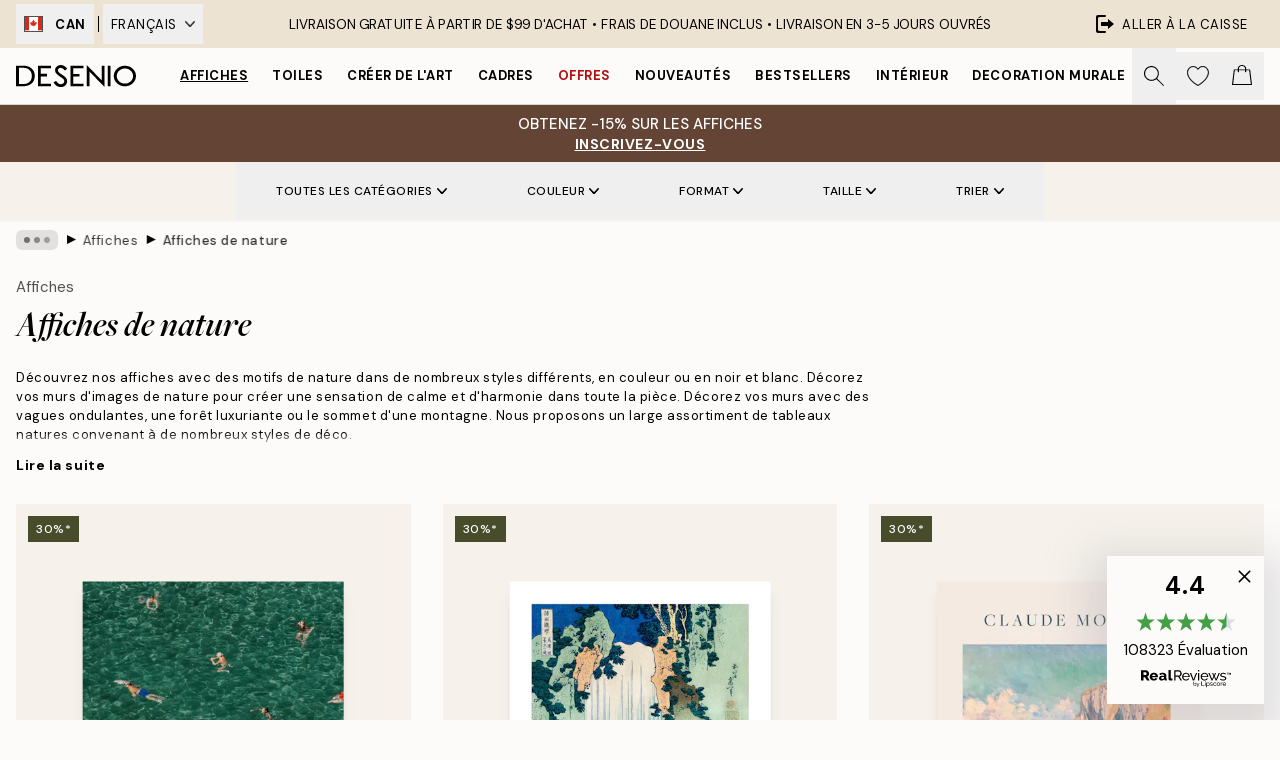

--- FILE ---
content_type: text/html; charset=utf-8
request_url: https://desenio.ca/fr-ca/affiches/affiches-de-nature/
body_size: 61052
content:
<!DOCTYPE html><html dir="ltr" lang="fr"><head><title>Affiches de nature | Tableaux de nature Desenio | Desenio.ca</title><meta name="description" content="Affiches de nature Nous avons de beaux tableaux photographiques représentant la forêt, la mer ou le ciel. Achetez un cadre pour créer un tableau complet."/><meta charSet="utf-8"/><meta name="viewport" content="initial-scale=1.0, width=device-width"/><link rel="canonical" href="https://desenio.ca/fr-ca/affiches/affiches-de-nature/"/><link rel="alternate" hrefLang="en-gb" href="https://desenio.co.uk/posters-prints/nature/"/><link rel="alternate" hrefLang="da-dk" href="https://desenio.dk/plakater-og-posters/plakater-naturmotiv/"/><link rel="alternate" hrefLang="de-de" href="https://desenio.de/poster/naturmotive/"/><link rel="alternate" hrefLang="de-at" href="https://desenio.at/poster/naturmotive/"/><link rel="alternate" hrefLang="sv-se" href="https://desenio.se/posters/naturmotiv-tavlor/"/><link rel="alternate" hrefLang="it-it" href="https://desenio.it/poster/natura-poster/"/><link rel="alternate" hrefLang="fi-fi" href="https://desenio.fi/julisteet-ja-printit/luonto/"/><link rel="alternate" hrefLang="fr-fr" href="https://desenio.fr/affiches/nature-affiches/"/><link rel="alternate" hrefLang="nl-nl" href="https://desenio.nl/posters/posters-natuurmotieven/"/><link rel="alternate" hrefLang="no-no" href="https://desenio.no/posters-og-plakater/naturmotiv-plakater/"/><link rel="alternate" hrefLang="en-ie" href="https://desenio.ie/posters-prints/nature/"/><link rel="alternate" hrefLang="pl-pl" href="https://desenio.pl/plakaty/natura-i-krajobrazy/"/><link rel="alternate" hrefLang="en-hu" href="https://desenio.eu/prints/nature-prints/"/><link rel="alternate" hrefLang="es-es" href="https://desenio.es/posters/naturaleza/"/><link rel="alternate" hrefLang="en-us" href="https://desenio.com/posters-prints/nature/"/><link rel="alternate" hrefLang="en-ca" href="https://desenio.ca/posters-prints/nature/"/><link rel="alternate" hrefLang="en-jp" href="https://desenio.jp/posters-prints/nature/"/><link rel="alternate" hrefLang="ko-kr" href="https://desenio.kr/posters-prints/nature/"/><link rel="alternate" hrefLang="en-au" href="https://desenio.com.au/posters-prints/nature/"/><link rel="alternate" hrefLang="cs-cz" href="https://desenio.cz/plakaty/prirodni-motiv/"/><link rel="alternate" hrefLang="el-gr" href="https://desenio.gr/poster/fysi/"/><link rel="alternate" hrefLang="pt-pt" href="https://desenio.pt/posters/natureza/"/><link rel="alternate" hrefLang="sk-sk" href="https://desenio.sk/plagaty/prirodne-motivy/"/><link rel="alternate" hrefLang="de-ch" href="https://desenio.ch/de-ch/poster/naturmotive/"/><link rel="alternate" hrefLang="fr-ch" href="https://desenio.ch/fr-ch/affiches/nature-affiches/"/><link rel="alternate" hrefLang="it-ch" href="https://desenio.ch/it-ch/poster/natura-poster/"/><link rel="alternate" hrefLang="de-be" href="https://desenio.be/de-be/poster/naturmotive/"/><link rel="alternate" hrefLang="nl-be" href="https://desenio.be/nl-be/posters/posters-natuurmotieven/"/><link rel="alternate" hrefLang="fr-be" href="https://desenio.be/fr-be/affiches/nature-affiches/"/><link rel="alternate" hrefLang="es-us" href="https://desenio.com/es-us/posters/naturaleza/"/><link rel="alternate" hrefLang="fr-ca" href="https://desenio.ca/fr-ca/affiches/affiches-de-nature/"/><link rel="alternate" hrefLang="x-default" href="https://desenio.com/posters-prints/nature/"/><meta property="og:description" content="Affiches de nature Nous avons de beaux tableaux photographiques représentant la forêt, la mer ou le ciel. Achetez un cadre pour créer un tableau complet."/><meta property="og:url" content="https://desenio.ca/fr-ca/affiches/affiches-de-nature/"/><meta property="og:site_name" content="Desenio"/><link rel="preload" href="/_next/static/media/logo.9c4c515a.svg" as="image" fetchpriority="high"/><link rel="preload" href="/_next/static/media/search.6ab51709.svg" as="image" fetchpriority="high"/><link rel="preload" href="/_next/static/media/bag-outline.2ac31710.svg" as="image" fetchpriority="high"/><link rel="preload" as="image" imageSrcSet="https://media.desenio.com/site_images/685d8ffa8b7ca77dcb8aebbd_1833317435_19037-8.jpg?auto=compress%2Cformat&amp;fit=max&amp;w=256 256w, https://media.desenio.com/site_images/685d8ffa8b7ca77dcb8aebbd_1833317435_19037-8.jpg?auto=compress%2Cformat&amp;fit=max&amp;w=384 384w, https://media.desenio.com/site_images/685d8ffa8b7ca77dcb8aebbd_1833317435_19037-8.jpg?auto=compress%2Cformat&amp;fit=max&amp;w=640 640w, https://media.desenio.com/site_images/685d8ffa8b7ca77dcb8aebbd_1833317435_19037-8.jpg?auto=compress%2Cformat&amp;fit=max&amp;w=750 750w, https://media.desenio.com/site_images/685d8ffa8b7ca77dcb8aebbd_1833317435_19037-8.jpg?auto=compress%2Cformat&amp;fit=max&amp;w=828 828w, https://media.desenio.com/site_images/685d8ffa8b7ca77dcb8aebbd_1833317435_19037-8.jpg?auto=compress%2Cformat&amp;fit=max&amp;w=1080 1080w, https://media.desenio.com/site_images/685d8ffa8b7ca77dcb8aebbd_1833317435_19037-8.jpg?auto=compress%2Cformat&amp;fit=max&amp;w=1200 1200w, https://media.desenio.com/site_images/685d8ffa8b7ca77dcb8aebbd_1833317435_19037-8.jpg?auto=compress%2Cformat&amp;fit=max&amp;w=1920 1920w, https://media.desenio.com/site_images/685d8ffa8b7ca77dcb8aebbd_1833317435_19037-8.jpg?auto=compress%2Cformat&amp;fit=max&amp;w=2048 2048w, https://media.desenio.com/site_images/685d8ffa8b7ca77dcb8aebbd_1833317435_19037-8.jpg?auto=compress%2Cformat&amp;fit=max&amp;w=3840 3840w" imageSizes="25vw" fetchpriority="high"/><link rel="preload" as="image" imageSrcSet="https://media.desenio.com/site_images/685c617a8b7ca77dcb8aa81d_1315632765_16725-8.jpg?auto=compress%2Cformat&amp;fit=max&amp;w=256 256w, https://media.desenio.com/site_images/685c617a8b7ca77dcb8aa81d_1315632765_16725-8.jpg?auto=compress%2Cformat&amp;fit=max&amp;w=384 384w, https://media.desenio.com/site_images/685c617a8b7ca77dcb8aa81d_1315632765_16725-8.jpg?auto=compress%2Cformat&amp;fit=max&amp;w=640 640w, https://media.desenio.com/site_images/685c617a8b7ca77dcb8aa81d_1315632765_16725-8.jpg?auto=compress%2Cformat&amp;fit=max&amp;w=750 750w, https://media.desenio.com/site_images/685c617a8b7ca77dcb8aa81d_1315632765_16725-8.jpg?auto=compress%2Cformat&amp;fit=max&amp;w=828 828w, https://media.desenio.com/site_images/685c617a8b7ca77dcb8aa81d_1315632765_16725-8.jpg?auto=compress%2Cformat&amp;fit=max&amp;w=1080 1080w, https://media.desenio.com/site_images/685c617a8b7ca77dcb8aa81d_1315632765_16725-8.jpg?auto=compress%2Cformat&amp;fit=max&amp;w=1200 1200w, https://media.desenio.com/site_images/685c617a8b7ca77dcb8aa81d_1315632765_16725-8.jpg?auto=compress%2Cformat&amp;fit=max&amp;w=1920 1920w, https://media.desenio.com/site_images/685c617a8b7ca77dcb8aa81d_1315632765_16725-8.jpg?auto=compress%2Cformat&amp;fit=max&amp;w=2048 2048w, https://media.desenio.com/site_images/685c617a8b7ca77dcb8aa81d_1315632765_16725-8.jpg?auto=compress%2Cformat&amp;fit=max&amp;w=3840 3840w" imageSizes="25vw" fetchpriority="high"/><link rel="preload" as="image" imageSrcSet="https://media.desenio.com/site_images/685c46489ba509224c947d84_165905292_16192-8.jpg?auto=compress%2Cformat&amp;fit=max&amp;w=256 256w, https://media.desenio.com/site_images/685c46489ba509224c947d84_165905292_16192-8.jpg?auto=compress%2Cformat&amp;fit=max&amp;w=384 384w, https://media.desenio.com/site_images/685c46489ba509224c947d84_165905292_16192-8.jpg?auto=compress%2Cformat&amp;fit=max&amp;w=640 640w, https://media.desenio.com/site_images/685c46489ba509224c947d84_165905292_16192-8.jpg?auto=compress%2Cformat&amp;fit=max&amp;w=750 750w, https://media.desenio.com/site_images/685c46489ba509224c947d84_165905292_16192-8.jpg?auto=compress%2Cformat&amp;fit=max&amp;w=828 828w, https://media.desenio.com/site_images/685c46489ba509224c947d84_165905292_16192-8.jpg?auto=compress%2Cformat&amp;fit=max&amp;w=1080 1080w, https://media.desenio.com/site_images/685c46489ba509224c947d84_165905292_16192-8.jpg?auto=compress%2Cformat&amp;fit=max&amp;w=1200 1200w, https://media.desenio.com/site_images/685c46489ba509224c947d84_165905292_16192-8.jpg?auto=compress%2Cformat&amp;fit=max&amp;w=1920 1920w, https://media.desenio.com/site_images/685c46489ba509224c947d84_165905292_16192-8.jpg?auto=compress%2Cformat&amp;fit=max&amp;w=2048 2048w, https://media.desenio.com/site_images/685c46489ba509224c947d84_165905292_16192-8.jpg?auto=compress%2Cformat&amp;fit=max&amp;w=3840 3840w" imageSizes="25vw" fetchpriority="high"/><link rel="preload" as="image" imageSrcSet="https://media.desenio.com/site_images/685c727f690d8af12d51b72a_706859762_17109-8.jpg?auto=compress%2Cformat&amp;fit=max&amp;w=256 256w, https://media.desenio.com/site_images/685c727f690d8af12d51b72a_706859762_17109-8.jpg?auto=compress%2Cformat&amp;fit=max&amp;w=384 384w, https://media.desenio.com/site_images/685c727f690d8af12d51b72a_706859762_17109-8.jpg?auto=compress%2Cformat&amp;fit=max&amp;w=640 640w, https://media.desenio.com/site_images/685c727f690d8af12d51b72a_706859762_17109-8.jpg?auto=compress%2Cformat&amp;fit=max&amp;w=750 750w, https://media.desenio.com/site_images/685c727f690d8af12d51b72a_706859762_17109-8.jpg?auto=compress%2Cformat&amp;fit=max&amp;w=828 828w, https://media.desenio.com/site_images/685c727f690d8af12d51b72a_706859762_17109-8.jpg?auto=compress%2Cformat&amp;fit=max&amp;w=1080 1080w, https://media.desenio.com/site_images/685c727f690d8af12d51b72a_706859762_17109-8.jpg?auto=compress%2Cformat&amp;fit=max&amp;w=1200 1200w, https://media.desenio.com/site_images/685c727f690d8af12d51b72a_706859762_17109-8.jpg?auto=compress%2Cformat&amp;fit=max&amp;w=1920 1920w, https://media.desenio.com/site_images/685c727f690d8af12d51b72a_706859762_17109-8.jpg?auto=compress%2Cformat&amp;fit=max&amp;w=2048 2048w, https://media.desenio.com/site_images/685c727f690d8af12d51b72a_706859762_17109-8.jpg?auto=compress%2Cformat&amp;fit=max&amp;w=3840 3840w" imageSizes="25vw" fetchpriority="high"/><link rel="preload" as="image" imageSrcSet="https://media.desenio.com/site_images/685c7b3367fd6077b6f2aade_158582567_17330-8.jpg?auto=compress%2Cformat&amp;fit=max&amp;w=256 256w, https://media.desenio.com/site_images/685c7b3367fd6077b6f2aade_158582567_17330-8.jpg?auto=compress%2Cformat&amp;fit=max&amp;w=384 384w, https://media.desenio.com/site_images/685c7b3367fd6077b6f2aade_158582567_17330-8.jpg?auto=compress%2Cformat&amp;fit=max&amp;w=640 640w, https://media.desenio.com/site_images/685c7b3367fd6077b6f2aade_158582567_17330-8.jpg?auto=compress%2Cformat&amp;fit=max&amp;w=750 750w, https://media.desenio.com/site_images/685c7b3367fd6077b6f2aade_158582567_17330-8.jpg?auto=compress%2Cformat&amp;fit=max&amp;w=828 828w, https://media.desenio.com/site_images/685c7b3367fd6077b6f2aade_158582567_17330-8.jpg?auto=compress%2Cformat&amp;fit=max&amp;w=1080 1080w, https://media.desenio.com/site_images/685c7b3367fd6077b6f2aade_158582567_17330-8.jpg?auto=compress%2Cformat&amp;fit=max&amp;w=1200 1200w, https://media.desenio.com/site_images/685c7b3367fd6077b6f2aade_158582567_17330-8.jpg?auto=compress%2Cformat&amp;fit=max&amp;w=1920 1920w, https://media.desenio.com/site_images/685c7b3367fd6077b6f2aade_158582567_17330-8.jpg?auto=compress%2Cformat&amp;fit=max&amp;w=2048 2048w, https://media.desenio.com/site_images/685c7b3367fd6077b6f2aade_158582567_17330-8.jpg?auto=compress%2Cformat&amp;fit=max&amp;w=3840 3840w" imageSizes="25vw" fetchpriority="high"/><link rel="preload" as="image" imageSrcSet="https://media.desenio.com/site_images/685c61b78fdef2fa155dcc40_1924997742_16730-8.jpg?auto=compress%2Cformat&amp;fit=max&amp;w=256 256w, https://media.desenio.com/site_images/685c61b78fdef2fa155dcc40_1924997742_16730-8.jpg?auto=compress%2Cformat&amp;fit=max&amp;w=384 384w, https://media.desenio.com/site_images/685c61b78fdef2fa155dcc40_1924997742_16730-8.jpg?auto=compress%2Cformat&amp;fit=max&amp;w=640 640w, https://media.desenio.com/site_images/685c61b78fdef2fa155dcc40_1924997742_16730-8.jpg?auto=compress%2Cformat&amp;fit=max&amp;w=750 750w, https://media.desenio.com/site_images/685c61b78fdef2fa155dcc40_1924997742_16730-8.jpg?auto=compress%2Cformat&amp;fit=max&amp;w=828 828w, https://media.desenio.com/site_images/685c61b78fdef2fa155dcc40_1924997742_16730-8.jpg?auto=compress%2Cformat&amp;fit=max&amp;w=1080 1080w, https://media.desenio.com/site_images/685c61b78fdef2fa155dcc40_1924997742_16730-8.jpg?auto=compress%2Cformat&amp;fit=max&amp;w=1200 1200w, https://media.desenio.com/site_images/685c61b78fdef2fa155dcc40_1924997742_16730-8.jpg?auto=compress%2Cformat&amp;fit=max&amp;w=1920 1920w, https://media.desenio.com/site_images/685c61b78fdef2fa155dcc40_1924997742_16730-8.jpg?auto=compress%2Cformat&amp;fit=max&amp;w=2048 2048w, https://media.desenio.com/site_images/685c61b78fdef2fa155dcc40_1924997742_16730-8.jpg?auto=compress%2Cformat&amp;fit=max&amp;w=3840 3840w" imageSizes="25vw" fetchpriority="high"/><link rel="preload" href="/_next/static/media/heart-outline.390ce03b.svg" as="image" fetchpriority="high"/><meta name="next-head-count" content="50"/><link rel="shortcut icon" href="/favicon.ico" type="image/x-icon"/><link rel="mask-icon" href="/mask-icon.svg" color="black"/><link rel="apple-touch-icon" href="/touch-icon.png"/><meta name="theme-color" content="#eee" media="(prefers-color-scheme: light)"/><meta name="theme-color" content="#000" media="(prefers-color-scheme: dark)"/><meta name="theme-color" content="#eee"/><meta name="google" content="notranslate"/><link rel="preload" href="/_next/static/css/6d1d0b5db35f020f.css" as="style" crossorigin="anonymous"/><link rel="stylesheet" href="/_next/static/css/6d1d0b5db35f020f.css" crossorigin="anonymous" data-n-g=""/><link rel="preload" href="/_next/static/css/833f48369b64c52b.css" as="style" crossorigin="anonymous"/><link rel="stylesheet" href="/_next/static/css/833f48369b64c52b.css" crossorigin="anonymous" data-n-p=""/><noscript data-n-css=""></noscript><script defer="" crossorigin="anonymous" nomodule="" src="/_next/static/chunks/polyfills-42372ed130431b0a.js"></script><script defer="" src="/_next/static/chunks/5667.b29e61275f8108a4.js" crossorigin="anonymous"></script><script defer="" src="/_next/static/chunks/3444.baac915d921c3c13.js" crossorigin="anonymous"></script><script defer="" src="/_next/static/chunks/1899.af33a333efc43a50.js" crossorigin="anonymous"></script><script src="/_next/static/chunks/webpack-27beb21673fc6071.js" defer="" crossorigin="anonymous"></script><script src="/_next/static/chunks/framework-2e93983b0e889e06.js" defer="" crossorigin="anonymous"></script><script src="/_next/static/chunks/main-b0a0f65d9ac069d8.js" defer="" crossorigin="anonymous"></script><script src="/_next/static/chunks/pages/_app-9f1c28828f271eb5.js" defer="" crossorigin="anonymous"></script><script src="/_next/static/chunks/6577-29b08a669c31dea3.js" defer="" crossorigin="anonymous"></script><script src="/_next/static/chunks/9111-627649a45d346422.js" defer="" crossorigin="anonymous"></script><script src="/_next/static/chunks/2120-aafe4bba91c54a60.js" defer="" crossorigin="anonymous"></script><script src="/_next/static/chunks/9107-c3148b6ff11f9806.js" defer="" crossorigin="anonymous"></script><script src="/_next/static/chunks/7765-30918bd330e8bf56.js" defer="" crossorigin="anonymous"></script><script src="/_next/static/chunks/8156-82ecc9b3b461e62a.js" defer="" crossorigin="anonymous"></script><script src="/_next/static/chunks/8464-ec573c58fad3a5b4.js" defer="" crossorigin="anonymous"></script><script src="/_next/static/chunks/3179-1b5dd86aca9e0291.js" defer="" crossorigin="anonymous"></script><script src="/_next/static/chunks/pages/%5B...slug%5D-5273864d75a1c5a3.js" defer="" crossorigin="anonymous"></script><script src="/_next/static/iB9oUelTc7SmgNHHbOq_5/_buildManifest.js" defer="" crossorigin="anonymous"></script><script src="/_next/static/iB9oUelTc7SmgNHHbOq_5/_ssgManifest.js" defer="" crossorigin="anonymous"></script></head><body class="notranslate" lang="fr"><noscript><iframe title="Google Tag Manager" src="https://www.googletagmanager.com/ns.html?id=GTM-PMNSHMZ" height="0" width="0" style="display:none;visibility:hidden"></iframe></noscript><div id="__loading-indicator"></div><div id="__next"><script>history.scrollRestoration = "manual"</script><div id="app" data-project="DS" class="__variable_6e5d6a __variable_0d9ce4 font-body flex min-h-full flex-col"><a href="#main" class="visually-hidden">Skip to main content.</a><aside id="status" class="relative z-40 h-8 bg-brand-cream px-4 w-content:h-12 z-40"><noscript class="flex-center absolute left-0 top-0 z-max flex h-full w-full bg-urgent text-tiny font-medium text-white w-content:text-sm">Merci d'autoriser JavaScript pour commencer votre shopping !</noscript><div class="relative m-auto flex h-full max-w-header items-center justify-between"><div class="relative hidden h-full w-48 items-center py-1 w-content:flex ltr:-left-2 rtl:-right-2"><button class="flex h-full items-center px-2 text-xs font-bold uppercase hover:bg-brand-500 hover:bg-opacity-10" title="Change country. The current country is: Canada"><div class="relative me-3 border border-brand-900" style="min-height:15.4px;min-width:19px"><img alt="Canada flag icon" aria-hidden="true" loading="lazy" width="640" height="480" decoding="async" data-nimg="1" class="absolute h-full w-full object-cover" style="color:transparent" src="/_next/static/media/ca.4d283c92.svg"/></div><span title="Canada">CAN</span></button><div role="separator" aria-orientation="vertical" class="relative mx-1 !h-4 bg-black h-full" style="width:1px"></div><div class="relative h-full"><button class="flex h-full items-center px-2 text-xs uppercase text-black hover:bg-brand-500 hover:bg-opacity-10" title="Change language. The current language is: Français">Français<img alt="Down arrow icon" aria-hidden="true" loading="lazy" width="10" height="6" decoding="async" data-nimg="1" class="ms-2 opacity-75" style="color:transparent" src="/_next/static/media/arrow-down.92f2b5e4.svg"/></button></div></div><span></span><div role="region" aria-label="Announcements" class="w-full h-full flex-1 relative"><ul class="flex w-full flex-center h-full"><li aria-posinset="1" aria-setsize="1" class="transition-opacity absolute w-full overflow-hidden flex flex-center opacity-100" style="transition-duration:500ms"><p class="truncate w-content:scale-90">LIVRAISON GRATUITE À PARTIR DE $99 D'ACHAT • FRAIS DE DOUANE INCLUS •    LIVRAISON EN 3-5 JOURS OUVRÉS</p></li></ul></div><a href="https://fr-checkout.desenio.ca/checkout/" class="hidden h-full w-48 justify-end py-1 w-content:flex"><div class="relative flex items-center px-4 text-xs uppercase hover:bg-brand-ivory-900 hover:bg-opacity-10 ltr:-right-4 rtl:-left-4"><img alt="Checkout icon" aria-hidden="true" loading="lazy" width="18" height="18" decoding="async" data-nimg="1" class="rtl-mirror me-2" style="color:transparent" src="/_next/static/media/exit.97f80cf2.svg"/>Aller à la caisse</div></a></div></aside><header role="banner" class="sticky top-0 z-30 border-b border-brand-500/50 bg-brand-white px-2 w-content:px-4" aria-label="Main navigation"><nav class="m-auto flex h-14 max-w-header" role="navigation"><div class="flex flex-1 w-content:hidden"></div><div class="flex min-w-fit items-center justify-center w-content:me-8 w-content:justify-start"><a class="flex items-center transition-opacity duration-300 active:hover:opacity-60 active:hover:transition-none active:hover:delay-0 opacity-100 w-content:delay-600" href="https://desenio.ca/fr-ca/"><img alt="Desenio Logo" fetchpriority="high" width="581" height="116" decoding="async" data-nimg="1" style="color:transparent;height:22.8px;width:120px" src="/_next/static/media/logo.9c4c515a.svg"/></a></div><section id="synapse-popover-group-Rr7b6" aria-label="Site Navigation" class="hide-scrollbar hidden h-full overflow-x-scroll transition-opacity w-content:flex opacity-100 w-content:delay-600"><div class="menu-test-desktop-variant static border-b border-transparent hover:border-black"><a class="popover-button flex-center flex flex-center flex h-full w-full text-nowrap flex items-center justify-center h-full px-3 text-xs font-bold uppercase font-body underline" id="synapse-popover-R6r7b6-button" aria-expanded="false" href="https://desenio.ca/fr-ca/affiches/">Affiches</a></div><div class="menu-test-desktop-variant static border-b border-transparent hover:border-black"><a class="popover-button flex-center flex flex-center flex h-full w-full text-nowrap flex items-center justify-center h-full px-3 text-xs font-bold uppercase font-body" id="synapse-popover-Rar7b6-button" aria-expanded="false" href="https://desenio.ca/fr-ca/toiles/">Toiles</a></div><div class="menu-test-desktop-variant static border-b border-transparent hover:border-black"><a class="popover-button flex-center flex flex-center flex h-full w-full text-nowrap flex items-center justify-center h-full px-3 text-xs font-bold uppercase font-body" id="synapse-popover-Rer7b6-button" aria-expanded="false" href="https://desenio.ca/fr-ca/affiches/creer-de-lart/">Créer de l&#x27;Art</a></div><div class="menu-test-desktop-variant static border-b border-transparent hover:border-black"><a class="popover-button flex-center flex flex-center flex h-full w-full text-nowrap flex items-center justify-center h-full px-3 text-xs font-bold uppercase font-body" id="synapse-popover-Rir7b6-button" aria-expanded="false" href="https://desenio.ca/fr-ca/cadres-photo/">Cadres</a></div><div class="menu-test-desktop-variant static border-b border-transparent hover:border-black"><a class="popover-button flex-center flex flex-center flex h-full w-full text-nowrap flex items-center justify-center h-full px-3 text-xs font-bold uppercase font-body text-urgent" id="synapse-popover-Rmr7b6-button" aria-expanded="false" href="https://desenio.ca/fr-ca/promos/">Offres</a></div><div class="menu-test-desktop-variant static border-b border-transparent hover:border-black"><a class="popover-button flex-center flex flex-center flex h-full w-full text-nowrap flex items-center justify-center h-full px-3 text-xs font-bold uppercase font-body" id="synapse-popover-Rqr7b6-button" aria-expanded="false" href="https://desenio.ca/fr-ca/nouveautes/">Nouveautés</a></div><div class="menu-test-desktop-variant static border-b border-transparent hover:border-black"><a class="popover-button flex-center flex flex-center flex h-full w-full text-nowrap flex items-center justify-center h-full px-3 text-xs font-bold uppercase font-body" id="synapse-popover-Rur7b6-button" aria-expanded="false" href="https://desenio.ca/fr-ca/affiches/produits-phares/">Bestsellers</a></div><div class="menu-test-desktop-variant static border-b border-transparent hover:border-black"><a class="popover-button flex-center flex flex-center flex h-full w-full text-nowrap flex items-center justify-center h-full px-3 text-xs font-bold uppercase font-body" id="synapse-popover-R12r7b6-button" aria-expanded="false" href="https://desenio.ca/fr-ca/interieur/">Intérieur</a></div><div class="menu-test-desktop-variant static border-b border-transparent hover:border-black"><a class="popover-button flex-center flex flex-center flex h-full w-full text-nowrap flex items-center justify-center h-full px-3 text-xs font-bold uppercase font-body" id="synapse-popover-R16r7b6-button" aria-expanded="false" href="https://desenio.ca/fr-ca/decoration-murale/">Decoration murale</a></div><div class="menu-test-desktop-variant static border-b border-transparent hover:border-black"><a class="popover-button flex-center flex flex-center flex h-full w-full text-nowrap flex items-center justify-center h-full px-3 text-xs font-bold uppercase font-body" id="synapse-popover-R1ar7b6-button" aria-expanded="false" href="https://desenio.ca/fr-ca/desenio-b2b/">B2B</a></div></section><div class="flex flex-1"><div class="ms-auto flex items-center transition-opacity duration-300 opacity-100 delay-600"><div class="relative flex h-full items-center"><button class="group hidden h-full w-11 items-center justify-center transition-opacity duration-300 w-content:flex opacity-100 w-content:delay-600" aria-label="Rechercher"><img alt="Search icon" aria-hidden="true" fetchpriority="high" width="20" height="20" decoding="async" data-nimg="1" class="duration-150 xl:group-hover:opacity-75" style="color:transparent" src="/_next/static/media/search.6ab51709.svg"/></button><div class="relative flex h-full items-center" id="synapse-icons-end-R1b7b6-shopping-menu-wrapper"><button class="flex items-center justify-center relative w-11 h-12 animate" tabindex="0" aria-expanded="false" aria-controls="shopping-menu-container__wishlist" aria-label="Show products in Wishlist"><img alt="Icon ends icon" aria-hidden="true" fetchpriority="high" width="144" height="132" decoding="async" data-nimg="1" style="color:transparent;width:22px;height:20px" src="/_next/static/media/heart-outline.390ce03b.svg"/></button><button class="flex items-center justify-center relative w-11 h-12" tabindex="0" aria-expanded="false" aria-controls="shopping-menu-container__cart" aria-label="Show products in Cart"><img alt="Empty cart icon" aria-hidden="true" fetchpriority="high" width="121" height="140" decoding="async" data-nimg="1" style="color:transparent;width:20px;height:20px;position:relative;top:-1px" src="/_next/static/media/bag-outline.2ac31710.svg"/></button></div></div></div></div></nav></header><div id="promotional-banner" class="sticky top-0 z-20" style="top:0px"><a href="https://desenio.ca/fr-ca/promotion/promos/"><aside aria-labelledby="synapse-promotional-banner-Rc7b6-title" class="flex flex-col flex-center py-2 px-4 z-20 text-center group" style="background:#474c2b;color:#fff"><div class="max-w-header relative w-full"><div class="flex flex-col px-8"><span id="synapse-promotional-banner-Rc7b6-title" class="uppercase font-bold text-md">30% sur les affiches et 20% sur les toiles*</span></div><div class="hidden sm:block" style="background:#474c2b;color:#fff"><time dateTime="2026-01-22" class="flex pt-1 font-bold flex-center text-[18px]"><span class="mx-1" aria-hidden="true">0 min <!-- -->0 s</span><span class="visually-hidden">Valable jusqu&#x27;au : 2026-01-22</span></time></div></div></aside></a></div><a href="https://desenio.ca/fr-ca/promotion/promos/"><div class="-mt-2 pb-2 sm:mt-0 sm:hidden sm:pb-0" style="background:#474c2b;color:#fff"><time dateTime="2026-01-22" class="flex pt-1 font-bold flex-center text-[18px]"><span class="mx-1" aria-hidden="true">0 min</span><span class="mx-1" aria-hidden="true">0 s</span><span class="visually-hidden">Valable jusqu&#x27;au : 2026-01-22</span></time></div></a><span></span><main id="main" class="flex-1"><script type="application/ld+json">{
        "@context": "http://schema.org/",
        "@type": "CollectionPage",
        "name": "Affiches de nature | Tableaux de nature Desenio | Desenio.ca",
        "headline": "Affiches de nature",
        "description":
          "Vous trouverez ici des posters et imprim&eacute;s avec de beaux motifs de nature. Nos tableaux de nature en noir et blanc et en couleur s&#39;harmonisent parfaitement &agrave; la plupart des int&eacute;rieurs. Notre but est d&rsquo;offrir une gamme aussi large que possible - pour que chacun y trouve son bonheur ! Nous actualisons continuellement notre gamme avec de beaux motifs et tableaux de nature. Nous proposons un large &eacute;ventail de photographies de plantes, de montagnes, de for&ecirc;ts, de lacs et de paysages. Nos  affiches  sont imprim&eacute;es sur du papier non couch&eacute; &agrave; la surface matte et exclusive. Vous pouvez &eacute;galement acheter des cadres chez nous. Pour accentuer la sensation de nature et jouer davantage sur les nuances terre, utilisez un cadre en ch&ecirc;ne clair.   Tableaux de nature avec paysages, montagnes et mer  Une d&eacute;co avec des influences et des &eacute;l&eacute;ments de la nature permet de cr&eacute;er, simplement et efficacement, une atmosph&egrave;re plus dynamique et plus chaleureuse dans toute la maison. Que vous pr&eacute;f&eacute;riez les for&ecirc;ts touffues, raffoliez de la mer ou r&ecirc;viez de hauts sommets, il y a toujours une affiche de nature pour vous et votre int&eacute;rieur. Les motifs de nature ont une capacit&eacute; unique, celle de cr&eacute;er le calme et de susciter des &eacute;motions proches de la m&eacute;ditation. Cr&eacute;ez des associations positives avec diff&eacute;rents tableaux de natures et une &eacute;nergie stimulante en pla&ccedil;ant, par exemple, un tableau repr&eacute;sentant la mer dans la chambre ou une affiche avec un motif de for&ecirc;t dans le salon ou le bureau. Une astuce pour d&eacute;corer avec des affiches de nature consiste &agrave; les combiner avec de vraies plantes et fleurs pour cr&eacute;er une belle sensation de jungle. Explorez tous nos motifs de nature en ligne !",
        "breadcrumb": {
          "@type": "BreadcrumbList",
          "itemListElement": [{"@type":"ListItem","item":{"@id":"https://desenio.ca/","name":"Desenio"},"position":1},{"@type":"ListItem","item":{"@id":"https://desenio.ca/affiches/","name":"Affiches"},"position":2},{"@type":"ListItem","item":{"@id":"https://desenio.ca/affiches/affiches-de-nature/","name":"Affiches de nature"},"position":3}]
        },
        "url": "https://desenio.ca/fr-ca/affiches/affiches-de-nature/",
        "potentialAction": {
          "@type": "SearchAction",
          "target": "https://desenio.ca/fr-ca/search/?query={term}",
          "query": "required",
          "query-input": "required name=term"
        },
        "mainEntity": {
          "@type": "ItemList",
          "url": "https://desenio.ca/fr-ca/affiches/affiches-de-nature/",
          "numberOfItems": 598,
          "itemListOrder": "https://schema.org/ItemListUnordered",
          "itemListElement": [{"@type":"ListItem","position":1,"item":{"@type":"Product","name":"Mediterranean Mingle Affiche","description":"Mediterranean Mingle Affiche","sku":"19037-8","image":"https://media.desenio.com/site_images/685d8ffa8b7ca77dcb8aebbd_1833317435_19037-8.jpg","url":"https://desenio.ca/fr-ca/affiches/amalfi-lifestyle/mediterranean-mingle-affiche/","brand":{"@type":"Brand","name":"Desenio"}}},{"@type":"ListItem","position":2,"item":{"@type":"Product","name":"Hokusai - Yoro Waterfall in Mino Province Affiche","description":"Hokusai - Yoro Waterfall in Mino Province Affiche","sku":"16725-4","image":"https://media.desenio.com/site_images/685c617a8b7ca77dcb8aa81d_1315632765_16725-8.jpg","url":"https://desenio.ca/fr-ca/affiches/peintres-celebres/hokusai/hokusai-yoro-waterfall-in-mino-province-affiche/","brand":{"@type":"Brand","name":"Desenio"}}},{"@type":"ListItem","position":3,"item":{"@type":"Product","name":"Monet - Étretat- The Beach and the Falaise d'Amont Affiche","description":"Monet - Étretat- The Beach and the Falaise d'Amont Affiche","sku":"16192-4","image":"https://media.desenio.com/site_images/685c46489ba509224c947d84_165905292_16192-8.jpg","url":"https://desenio.ca/fr-ca/affiches/peintres-celebres/affiches-de-monet/monet-etretat-the-beach-and-the-falaise-damont-affiche/","brand":{"@type":"Brand","name":"Desenio"}}},{"@type":"ListItem","position":4,"item":{"@type":"Product","name":"Utagawa Kuniyoshi - Fuji no Yukei Affiche","description":"Utagawa Kuniyoshi - Fuji no Yukei Affiche","sku":"17109-8","image":"https://media.desenio.com/site_images/685c727f690d8af12d51b72a_706859762_17109-8.jpg","url":"https://desenio.ca/fr-ca/affiches/peintres-celebres/utagawa-kuniyoshi-fuji-no-yukei-affiche/","brand":{"@type":"Brand","name":"Desenio"}}},{"@type":"ListItem","position":5,"item":{"@type":"Product","name":"Monet - Cliff Walk at Pourville","description":"Monet - Cliff Walk at Pourville","sku":"17330-4","image":"https://media.desenio.com/site_images/685c7b3367fd6077b6f2aade_158582567_17330-8.jpg","url":"https://desenio.ca/fr-ca/affiches/peintres-celebres/affiches-de-monet/monet-cliff-walk-at-pourville/","brand":{"@type":"Brand","name":"Desenio"}}},{"@type":"ListItem","position":6,"item":{"@type":"Product","name":"Kamisaka Sekka - Mount Fuji from Momoyogusa Affiche","description":"Kamisaka Sekka - Mount Fuji from Momoyogusa Affiche","sku":"16730-8","image":"https://media.desenio.com/site_images/685c61b78fdef2fa155dcc40_1924997742_16730-8.jpg","url":"https://desenio.ca/fr-ca/affiches/kamisaka-sekka-mount-fuji-from-momoyogusa-affiche/","brand":{"@type":"Brand","name":"Desenio"}}},{"@type":"ListItem","position":7,"item":{"@type":"Product","name":"Dramatic Nature Duo Lot de posters","description":"Dramatic Nature Duo Lot de posters","sku":"SET0007-8","image":"https://media.desenio.com/site_images/67f892ed26c73c8762fc3f7d_2098241509_SET0007_main_image_DS.jpg","url":"https://desenio.ca/fr-ca/affiches/lot-de-posters/dramatic-nature-duo-lot-de-posters/","brand":{"@type":"Brand","name":"Desenio"}}},{"@type":"ListItem","position":8,"item":{"@type":"Product","name":"Hokusai - The Great Wave Landscape Affiche","description":"Hokusai - The Great Wave Landscape Affiche","sku":"15962-1","image":"https://media.desenio.com/site_images/685c3e585bc2e6c81f1cbf14_563891567_15962-8.jpg","url":"https://desenio.ca/fr-ca/affiches/peintres-celebres/hokusai/hokusai-the-great-wave-landscape-affiche/","brand":{"@type":"Brand","name":"Desenio"}}},{"@type":"ListItem","position":9,"item":{"@type":"Product","name":"Hokusai - The Great Wave Affiche","description":"Hokusai - The Great Wave Affiche","sku":"15948-8","image":"https://media.desenio.com/site_images/685c3db0fc772173309908ea_560653476_15948-8.jpg","url":"https://desenio.ca/fr-ca/affiches/peintres-celebres/hokusai/hokusai-the-great-wave-affiche/","brand":{"@type":"Brand","name":"Desenio"}}},{"@type":"ListItem","position":10,"item":{"@type":"Product","name":"Monet - Water Lily Pond Affiche","description":"Monet - Water Lily Pond Affiche","sku":"16666-8","image":"https://media.desenio.com/site_images/685c5f838fdef2fa155dcbe2_910093873_16666-8.jpg","url":"https://desenio.ca/fr-ca/affiches/peintres-celebres/affiches-de-monet/monet-water-lily-pond-affiche/","brand":{"@type":"Brand","name":"Desenio"}}},{"@type":"ListItem","position":11,"item":{"@type":"Product","name":"Calmness Affiche","description":"Calmness Affiche","sku":"co0046-0","image":"https://media.desenio.com/site_images/685db46567fd6077b6f2efce_1448069664_CO0046-8.jpg","url":"https://desenio.ca/fr-ca/affiches/art-et-illustration/photographie-art/calmness-affiche/","brand":{"@type":"Brand","name":"Desenio"}}},{"@type":"ListItem","position":12,"item":{"@type":"Product","name":"African Wilderness Affiche","description":"African Wilderness Affiche","sku":"18378-0","image":"https://media.desenio.com/site_images/685d7ad18b7ca77dcb8ae5d9_1884595632_18378-8.jpg","url":"https://desenio.ca/fr-ca/affiches/studio/studio-savanna/african-wilderness-affiche/","brand":{"@type":"Brand","name":"Desenio"}}},{"@type":"ListItem","position":13,"item":{"@type":"Product","name":"Mountain Ridge Affiche","description":"Mountain Ridge Affiche","sku":"19922-2","image":"https://media.desenio.com/site_images/68e3c2b4112cc54e46511c38_1373164999_19922-8.jpg","url":"https://desenio.ca/fr-ca/affiches/affiches-de-nature/montagnes/mountain-ridge-affiche/","brand":{"@type":"Brand","name":"Desenio"}}},{"@type":"ListItem","position":14,"item":{"@type":"Product","name":"Fading Light Lot de Posters","description":"Fading Light Lot de Posters","sku":"SET0196-8","image":"https://media.desenio.com/site_images/691dc17fc736736a026189cc_1944811457_SET0196_main_image_DS.jpg","url":"https://desenio.ca/fr-ca/affiches/lot-de-posters/fading-light-lot-de-posters/","brand":{"@type":"Brand","name":"Desenio"}}},{"@type":"ListItem","position":15,"item":{"@type":"Product","name":"Amalfi Lot de Posters","description":"Amalfi Lot de Posters","sku":"SET0198-8","image":"https://media.desenio.com/site_images/691dc185b1bf53b859d820df_351200072_SET0198_main_image_DS.jpg","url":"https://desenio.ca/fr-ca/affiches/lot-de-posters/amalfi-lot-de-posters/","brand":{"@type":"Brand","name":"Desenio"}}},{"@type":"ListItem","position":16,"item":{"@type":"Product","name":"The Passage Lot de Posters","description":"The Passage Lot de Posters","sku":"SET0195-8","image":"https://media.desenio.com/site_images/691dc17c2ea781ed320f03d1_501212011_SET0195_main_image_DS.jpg","url":"https://desenio.ca/fr-ca/affiches/lot-de-posters/the-passage-lot-de-posters/","brand":{"@type":"Brand","name":"Desenio"}}},{"@type":"ListItem","position":17,"item":{"@type":"Product","name":"Tropical Beach Affiche","description":"Tropical Beach Affiche","sku":"15987-8","image":"https://media.desenio.com/site_images/685c3f558b7ca77dcb8aa0ef_1407660966_15987-8.jpg","url":"https://desenio.ca/fr-ca/affiches/affiches-de-nature/plages/tropical-beach-affiche/","brand":{"@type":"Brand","name":"Desenio"}}},{"@type":"ListItem","position":18,"item":{"@type":"Product","name":"Richard Podgurski - Ocean Dip Affiche","description":"Richard Podgurski - Ocean Dip Affiche","sku":"PRE0344-5","image":"https://media.desenio.com/site_images/685dbd3c67fd6077b6f2f158_1723609021_PRE0344-8.jpg","url":"https://desenio.ca/fr-ca/affiches/artistes-vedettes/richard-podgurski/richard-podgurski-ocean-dip-affiche/","brand":{"@type":"Brand","name":"Desenio"}}},{"@type":"ListItem","position":19,"item":{"@type":"Product","name":"Ekaterina Zagorska - Somewhere I Want to Be Affiche","description":"Ekaterina Zagorska - Somewhere I Want to Be Affiche","sku":"pre0566-8","image":"https://media.desenio.com/site_images/685df15cb02d55db5654c509_419680141_pre0566-8.jpg","url":"https://desenio.ca/fr-ca/affiches/artistes-vedettes/ekaterina-zagorska/ekaterina-zagorska-somewhere-i-want-to-be-affiche/","brand":{"@type":"Brand","name":"Desenio"}}},{"@type":"ListItem","position":20,"item":{"@type":"Product","name":"Sissan Richardt - Les Montagnes Affiche","description":"Sissan Richardt - Les Montagnes Affiche","sku":"PRE0238-5","image":"https://media.desenio.com/site_images/685dba518fdef2fa155e15d1_1361630127_PRE0238-8.jpg","url":"https://desenio.ca/fr-ca/affiches/artistes-vedettes/sissan-richardt/sissan-richardt-les-montagnes-affiche/","brand":{"@type":"Brand","name":"Desenio"}}},{"@type":"ListItem","position":21,"item":{"@type":"Product","name":"Shorelines Lot de Posters","description":"Shorelines Lot de Posters","sku":"SET0194-5","image":"https://media.desenio.com/site_images/691dc179b1bf53b859d820db_1654324568_SET0194_main_image_DS.jpg","url":"https://desenio.ca/fr-ca/affiches/lot-de-posters/shorelines-lot-de-posters/","brand":{"@type":"Brand","name":"Desenio"}}},{"@type":"ListItem","position":22,"item":{"@type":"Product","name":"Watercolor Seaside Affiche","description":"Watercolor Seaside Affiche","sku":"17316-5","image":"https://media.desenio.com/site_images/685c7ab1690d8af12d51b90e_2085329253_17316-8.jpg","url":"https://desenio.ca/fr-ca/affiches/art-et-illustration/aquarelle/watercolor-seaside-affiche/","brand":{"@type":"Brand","name":"Desenio"}}},{"@type":"ListItem","position":23,"item":{"@type":"Product","name":"Calming Sea Affiche","description":"Calming Sea Affiche","sku":"16283-8","image":"https://media.desenio.com/site_images/685c497f5bc2e6c81f1cc138_1606066214_16283-8.jpg","url":"https://desenio.ca/fr-ca/affiches/influencer-collaborations/ambassador-collection/molly-mae-hague/calming-sea-affiche/","brand":{"@type":"Brand","name":"Desenio"}}},{"@type":"ListItem","position":24,"item":{"@type":"Product","name":"Two in the Lake Affiche","description":"Two in the Lake Affiche","sku":"10570-0","image":"https://media.desenio.com/site_images/68596c31227f10efd5fe4071_1747620492_10570-8.jpg","url":"https://desenio.ca/fr-ca/affiches/affiches-de-nature/two-in-the-lake-affiche/","brand":{"@type":"Brand","name":"Desenio"}}},{"@type":"ListItem","position":25,"item":{"@type":"Product","name":"Deep Green Forest Affiche","description":"Deep Green Forest Affiche","sku":"16900-6","image":"https://media.desenio.com/site_images/685c6b17690d8af12d51b61b_1362705957_16900-8.jpg","url":"https://desenio.ca/fr-ca/affiches/affiches-de-nature/forts/deep-green-forest-affiche/","brand":{"@type":"Brand","name":"Desenio"}}},{"@type":"ListItem","position":26,"item":{"@type":"Product","name":"Richard Podgurski - Paddle Battle Affiche","description":"Richard Podgurski - Paddle Battle Affiche","sku":"PRE0346-5","image":"https://media.desenio.com/site_images/685dbd4a55f01038f8f4852b_67761478_PRE0346-8.jpg","url":"https://desenio.ca/fr-ca/affiches/artistes-vedettes/richard-podgurski/richard-podgurski-paddle-battle-affiche/","brand":{"@type":"Brand","name":"Desenio"}}},{"@type":"ListItem","position":27,"item":{"@type":"Product","name":"Forest Reflections Affiche","description":"Forest Reflections Affiche","sku":"11266-8","image":"https://media.desenio.com/site_images/68598ceca9ff5c24497a4e3d_940859124_11266-8.jpg","url":"https://desenio.ca/fr-ca/affiches/affiches-de-nature/forest-reflections-affiche/","brand":{"@type":"Brand","name":"Desenio"}}},{"@type":"ListItem","position":28,"item":{"@type":"Product","name":"Forest Mountain, Affiches","description":"Forest Mountain, Affiches","sku":"8535-6","image":"https://media.desenio.com/site_images/6859f4056e3c86983832df78_465493675_8535-8.jpg","url":"https://desenio.ca/fr-ca/affiches/affiches-de-nature/forest-mountain-affiches/","brand":{"@type":"Brand","name":"Desenio"}}},{"@type":"ListItem","position":29,"item":{"@type":"Product","name":"The Print Republic - Summer Night Affiche","description":"The Print Republic - Summer Night Affiche","sku":"PRE0311-8","image":"https://media.desenio.com/site_images/685dbc3d55f01038f8f4851c_311970088_PRE0311-8.jpg","url":"https://desenio.ca/fr-ca/affiches/artistes-vedettes/the-print-republic/the-print-republic-summer-night-affiche/","brand":{"@type":"Brand","name":"Desenio"}}},{"@type":"ListItem","position":30,"item":{"@type":"Product","name":"Edvard Munch - Solenintro Affiche","description":"Edvard Munch - Solenintro Affiche","sku":"18641-5","image":"https://media.desenio.com/site_images/685d833a8b7ca77dcb8ae880_2112762549_18641-8.jpg","url":"https://desenio.ca/fr-ca/affiches/peintres-celebres/edvard-munch-solenintro-affiche/","brand":{"@type":"Brand","name":"Desenio"}}},{"@type":"ListItem","position":31,"item":{"@type":"Product","name":"Richard Podgurski - The Duke Affiche","description":"Richard Podgurski - The Duke Affiche","sku":"PRE0347-8","image":"https://media.desenio.com/site_images/685dbd518fdef2fa155e1611_247669537_PRE0347-8.jpg","url":"https://desenio.ca/fr-ca/affiches/artistes-vedettes/richard-podgurski/richard-podgurski-the-duke-affiche/","brand":{"@type":"Brand","name":"Desenio"}}},{"@type":"ListItem","position":32,"item":{"@type":"Product","name":"Lighthouse Beach Duo Lot de posters","description":"Lighthouse Beach Duo Lot de posters","sku":"SET0065-8","image":"https://media.desenio.com/site_images/67f89434dce54ccd7f76a3af_816763484_SET0065_main_image_DS.jpg","url":"https://desenio.ca/fr-ca/affiches/lot-de-posters/lighthouse-beach-duo-lot-de-posters/","brand":{"@type":"Brand","name":"Desenio"}}},{"@type":"ListItem","position":33,"item":{"@type":"Product","name":"Paul Gauguin - Tahitian Landscape Affiche","description":"Paul Gauguin - Tahitian Landscape Affiche","sku":"17589-5","image":"https://media.desenio.com/site_images/685c8b039ba509224c948b84_483896067_17589-8.jpg","url":"https://desenio.ca/fr-ca/affiches/peintres-celebres/paul-gauguin/paul-gauguin-tahitian-landscape-affiche/","brand":{"@type":"Brand","name":"Desenio"}}},{"@type":"ListItem","position":34,"item":{"@type":"Product","name":"Van Gogh - Green Wheat Fields, Auvers Affiche","description":"Van Gogh - Green Wheat Fields, Auvers Affiche","sku":"17176-5","image":"https://media.desenio.com/site_images/685c74f9cfde1217aabdc218_1086023891_17176-8.jpg","url":"https://desenio.ca/fr-ca/affiches/peintres-celebres/affiches-de-van-gogh/van-gogh-green-wheat-fields-auvers-affiche/","brand":{"@type":"Brand","name":"Desenio"}}},{"@type":"ListItem","position":35,"item":{"@type":"Product","name":"Morning Beach Affiche","description":"Morning Beach Affiche","sku":"17077-5","image":"https://media.desenio.com/site_images/685c71259ba509224c948681_755678332_17077-8.jpg","url":"https://desenio.ca/fr-ca/affiches/affiches-de-nature/plages/morning-beach-affiche/","brand":{"@type":"Brand","name":"Desenio"}}},{"@type":"ListItem","position":36,"item":{"@type":"Product","name":"Snowy Landscape Affiche","description":"Snowy Landscape Affiche","sku":"16576-5","image":"https://media.desenio.com/site_images/685c5c639ba509224c9482d1_815176282_16576-8.jpg","url":"https://desenio.ca/fr-ca/affiches/affiches-de-saison-et-de-fetes/affiches-hivernales/snowy-landscape-affiche/","brand":{"@type":"Brand","name":"Desenio"}}}]
        }
      }</script><aside class="sticky z-10 flex bg-brand-ivory-300 px-4 shadow-sm" style="top:-1px"><div class="mx-auto hidden h-full flex-col items-center md:flex lg:flex-row"><section id="synapse-popover-group-R399b6" aria-label="Category navigation and filter" class="z-20 flex flex-wrap"><div class="lg:relative"><button class="popover-button flex-center flex flex px-3 py-5 text-tiny font-medium uppercase lg:px-6 xl:px-10" id="synapse-popover-Rr99b6-button" aria-expanded="false">Toutes les catégories<img alt="Arrow down" loading="lazy" width="10" height="6" decoding="async" data-nimg="1" class="ms-1" style="color:transparent" src="/_next/static/media/arrow-down.92f2b5e4.svg"/></button></div><div class="lg:relative"><button class="popover-button flex-center flex flex px-3 py-5 text-tiny font-medium uppercase lg:px-6 xl:px-10" id="synapse-popover-R1b99b6-button" aria-expanded="false">Couleur <img alt="Arrow down" loading="lazy" width="10" height="6" decoding="async" data-nimg="1" class="ms-1" style="color:transparent" src="/_next/static/media/arrow-down.92f2b5e4.svg"/></button></div><div class="lg:relative"><button class="popover-button flex-center flex flex px-3 py-5 text-tiny font-medium uppercase lg:px-6 xl:px-10" id="synapse-popover-R1r99b6-button" aria-expanded="false">Format <img alt="Arrow down" loading="lazy" width="10" height="6" decoding="async" data-nimg="1" class="ms-1" style="color:transparent" src="/_next/static/media/arrow-down.92f2b5e4.svg"/></button></div><div class="lg:relative"><button class="popover-button flex-center flex flex px-3 py-5 text-tiny font-medium uppercase lg:px-6 xl:px-10" id="synapse-popover-R2b99b6-button" aria-expanded="false">Taille <img alt="Arrow down" loading="lazy" width="10" height="6" decoding="async" data-nimg="1" class="ms-1" style="color:transparent" src="/_next/static/media/arrow-down.92f2b5e4.svg"/></button></div><div class="lg:relative"><button class="popover-button flex-center flex flex px-3 py-5 text-tiny font-medium uppercase lg:px-6 xl:px-10" id="synapse-popover-R2r99b6-button" aria-expanded="false">Trier<img alt="Arrow down" loading="lazy" width="10" height="6" decoding="async" data-nimg="1" class="ms-1" style="color:transparent" src="/_next/static/media/arrow-down.92f2b5e4.svg"/></button></div></section></div></aside><div class="relative mx-auto flex"><span></span><div class="relative mx-auto w-full max-w-header"><nav id="breadcrumbs" class="flex items-center w-full overflow-x-auto hide-scrollbar mask-x-scroll px-4 mt-2 mb-6" aria-label="Breadcrumb" data-ph="breadcrumbs"><div class="sticky start-0 z-10 flex items-center transition-opacity duration-150 shrink-0 opacity-100 delay-150"><div role="presentation" class="flex flex-center h-5 px-2 bg-black/10 rounded-md me-2"><div class="rounded-full bg-black me-1 last:me-0" style="height:6px;width:6px;opacity:calc(0.5 - 0 * 0.1)"></div><div class="rounded-full bg-black me-1 last:me-0" style="height:6px;width:6px;opacity:calc(0.5 - 1 * 0.1)"></div><div class="rounded-full bg-black me-1 last:me-0" style="height:6px;width:6px;opacity:calc(0.5 - 2 * 0.1)"></div></div><div role="separator" aria-orientation="vertical" class="relative font-bold -top-px text-md start-px rtl-mirror">▸</div></div><ol class="flex flex-nowrap ps-1 ms-2" style="transform:translate3d(0px, 0px, 0px)"><li class="flex flex-nowrap mx-1 transition-opacity group duration-300 ltr:first:-ml-3 rtl:first:-mr-3 opacity-0 pointer-events-none"><a class="flex items-center me-2 group-last:me-0 whitespace-nowrap hover:underline truncate text-black/80 text-xs" tabindex="0" style="max-width:15rem" href="https://desenio.ca/fr-ca/">Desenio</a><div role="separator" aria-orientation="vertical" class="relative font-bold -top-px text-md start-px rtl-mirror">▸</div></li><li class="flex flex-nowrap mx-1 transition-opacity group duration-300 ltr:first:-ml-3 rtl:first:-mr-3 opacity-100"><a class="flex items-center me-2 group-last:me-0 whitespace-nowrap hover:underline truncate text-black/80 text-xs" tabindex="0" style="max-width:15rem" href="https://desenio.ca/fr-ca/affiches/">Affiches</a><div role="separator" aria-orientation="vertical" class="relative font-bold -top-px text-md start-px rtl-mirror">▸</div></li><li class="flex flex-nowrap mx-1 transition-opacity group duration-300 ltr:first:-ml-3 rtl:first:-mr-3 opacity-100"><a class="flex items-center me-2 group-last:me-0 whitespace-nowrap hover:underline truncate font-medium pe-3 text-black/80 text-xs" aria-current="page" tabindex="0" style="max-width:15rem" href="https://desenio.ca/fr-ca/affiches/affiches-de-nature/">Affiches de nature</a></li></ol></nav><div class="flex flex-col-reverse"><h1 class="h1 mb-4 px-4 !text-2xl !font-medium italic">Affiches de nature</h1><h2 class="px-4 text-brand-900">Affiches</h2></div><div class="relative mb-14"><div class="brand-defaults max-w-4xl px-4 text-xs mask-b-scroll overflow-hidden" style="min-height:80px;max-height:80px"><div id="mainCategoryName">D&eacute;couvrez nos affiches avec des motifs de nature dans de nombreux styles diff&eacute;rents, en couleur ou en noir et blanc. D&eacute;corez vos murs d&#39;images de nature pour cr&eacute;er une sensation de calme et d&#39;harmonie dans toute la pi&egrave;ce. D&eacute;corez vos murs avec des vagues ondulantes, une for&ecirc;t luxuriante ou le sommet d&#39;une montagne. Nous proposons un large assortiment de tableaux natures convenant &agrave; de nombreux styles de d&eacute;co.</div></div><div role="button" aria-hidden="true" class="cursor-pointer button button-tertiary absolute mt-2 block w-full max-w-4xl px-4 text-left no-underline">Lire la suite</div></div><div></div><div class="translate-z-0 z-10 mx-auto flex transform flex-col items-center"><div class="md:hidden flex w-full border-t border-b bg-blur border-brand-500/33 z-10 sticky bg-brand-white/75 justify-between" style="top:0"><button class="w-full px-4 flex flex-center py-3 group border-0 disabled:opacity-50"><img alt="Category toolbar icon" aria-hidden="true" loading="lazy" width="1000" height="1000" decoding="async" data-nimg="1" class="rtl-mirror" style="color:transparent;height:17px;width:17px" src="/_next/static/media/categories.7022c1c2.svg"/><span class="truncate ms-2 xs:inline hidden">Toutes les catégories</span></button><div role="separator" aria-orientation="vertical" class="bg-brand-500 h-[45px] h-full" style="min-width:1px;width:1px"></div><button sorting="custom" class="w-full px-4 flex flex-center py-3 group border-0 disabled:opacity-50"><img alt="Category toolbar icon" aria-hidden="true" loading="lazy" width="1000" height="1000" decoding="async" data-nimg="1" style="color:transparent;height:17px;width:17px" src="/_next/static/media/filter.6193d202.svg"/><span class="truncate ms-2 xs:inline hidden">Filtrer et trier</span><span class="font-body relative top-0 left-1"></span></button></div><span></span><section class="grid w-full grid-cols-2 gap-4 xs:gap-5 px-4 sm:gap-8 sm:grid-cols-3 mt-4 md:mt-0" id="synapse-product-list-R2p5p9b6" role="feed" aria-live="polite" aria-atomic="false" aria-relevant="all" aria-busy="false" aria-label="Affiches de nature"><article id="synapse-product-card-Rqp5p9b6" aria-setsize="6" aria-posinset="1" aria-labelledby="synapse-product-card-Rqp5p9b6-title" aria-describedby="synapse-product-card-Rqp5p9b6-price" class="w-full"><a class="block pinterest-enabled mb-3 lg:mb-6 pinterest-enabled" href="https://desenio.ca/fr-ca/p/affiches/amalfi-lifestyle/mediterranean-mingle-affiche/"><div class="relative overflow-hidden"><div class="group relative h-0 w-full bg-brand-ivory-300" style="padding-bottom:132%"><div class="absolute w-full transition-opacity transform-center px-[20%] sm:px-[17%] opacity-100"><img alt="Affiche de nageurs profitant du soleil dans une eau turquoise méditerranéenne, vue den haut. Loisirs aquatiques." fetchpriority="high" width="154" height="215.6" decoding="async" data-nimg="1" class="h-full w-full shadow-md md:shadow-lg" style="color:transparent;max-width:100%;background-size:cover;background-position:50% 50%;background-repeat:no-repeat;background-image:url(&quot;data:image/svg+xml;charset=utf-8,%3Csvg xmlns=&#x27;http://www.w3.org/2000/svg&#x27; viewBox=&#x27;0 0 154 215.6&#x27;%3E%3Cfilter id=&#x27;b&#x27; color-interpolation-filters=&#x27;sRGB&#x27;%3E%3CfeGaussianBlur stdDeviation=&#x27;20&#x27;/%3E%3CfeColorMatrix values=&#x27;1 0 0 0 0 0 1 0 0 0 0 0 1 0 0 0 0 0 100 -1&#x27; result=&#x27;s&#x27;/%3E%3CfeFlood x=&#x27;0&#x27; y=&#x27;0&#x27; width=&#x27;100%25&#x27; height=&#x27;100%25&#x27;/%3E%3CfeComposite operator=&#x27;out&#x27; in=&#x27;s&#x27;/%3E%3CfeComposite in2=&#x27;SourceGraphic&#x27;/%3E%3CfeGaussianBlur stdDeviation=&#x27;20&#x27;/%3E%3C/filter%3E%3Cimage width=&#x27;100%25&#x27; height=&#x27;100%25&#x27; x=&#x27;0&#x27; y=&#x27;0&#x27; preserveAspectRatio=&#x27;none&#x27; style=&#x27;filter: url(%23b);&#x27; href=&#x27;[data-uri]&#x27;/%3E%3C/svg%3E&quot;)" sizes="25vw" srcSet="https://media.desenio.com/site_images/685d8ffa8b7ca77dcb8aebbd_1833317435_19037-8.jpg?auto=compress%2Cformat&amp;fit=max&amp;w=256 256w, https://media.desenio.com/site_images/685d8ffa8b7ca77dcb8aebbd_1833317435_19037-8.jpg?auto=compress%2Cformat&amp;fit=max&amp;w=384 384w, https://media.desenio.com/site_images/685d8ffa8b7ca77dcb8aebbd_1833317435_19037-8.jpg?auto=compress%2Cformat&amp;fit=max&amp;w=640 640w, https://media.desenio.com/site_images/685d8ffa8b7ca77dcb8aebbd_1833317435_19037-8.jpg?auto=compress%2Cformat&amp;fit=max&amp;w=750 750w, https://media.desenio.com/site_images/685d8ffa8b7ca77dcb8aebbd_1833317435_19037-8.jpg?auto=compress%2Cformat&amp;fit=max&amp;w=828 828w, https://media.desenio.com/site_images/685d8ffa8b7ca77dcb8aebbd_1833317435_19037-8.jpg?auto=compress%2Cformat&amp;fit=max&amp;w=1080 1080w, https://media.desenio.com/site_images/685d8ffa8b7ca77dcb8aebbd_1833317435_19037-8.jpg?auto=compress%2Cformat&amp;fit=max&amp;w=1200 1200w, https://media.desenio.com/site_images/685d8ffa8b7ca77dcb8aebbd_1833317435_19037-8.jpg?auto=compress%2Cformat&amp;fit=max&amp;w=1920 1920w, https://media.desenio.com/site_images/685d8ffa8b7ca77dcb8aebbd_1833317435_19037-8.jpg?auto=compress%2Cformat&amp;fit=max&amp;w=2048 2048w, https://media.desenio.com/site_images/685d8ffa8b7ca77dcb8aebbd_1833317435_19037-8.jpg?auto=compress%2Cformat&amp;fit=max&amp;w=3840 3840w" src="https://media.desenio.com/site_images/685d8ffa8b7ca77dcb8aebbd_1833317435_19037-8.jpg?auto=compress%2Cformat&amp;fit=max&amp;w=3840"/></div></div><div class="flex flex-wrap items-baseline gap-2 absolute top-2 start-2 md:top-3 md:start-3"><span class="text-center font-medium py-1 px-2 text-tiny" style="background-color:#474c2b;color:#fff">30%*</span></div><button aria-label="Remove this product from wishlist" class="absolute p-3 md:p-4 end-0 bottom-0 transition duration-300 active:duration-0 active:scale-90 scale-100" style="min-height:20px;min-width:20px"><img alt="Heart icon" aria-hidden="true" fetchpriority="high" width="22" height="20" decoding="async" data-nimg="1" style="color:transparent;width:22px;height:20px" src="/_next/static/media/heart-outline.390ce03b.svg"/></button></div><span class="mt-2 block truncate text-tiny uppercase text-brand-900"> </span><div class="relative flex h-full flex-1 items-start"><section class="flex h-full flex-1 flex-col overflow-hidden"><p id="synapse-product-card-Rqp5p9b6-title" class="truncate font-display text-md font-medium lg:text-lg">Mediterranean Mingle Affiche</p><span id="synapse-product-card-Rqp5p9b6-price" class="mb-1 font-medium lg:text-md text-sm whitespace-nowrap"><ins class="text-urgent" aria-label="Sale price: From $25.17">À partir de $25.17</ins><del class="text-gray-600 ms-1" aria-label="Original price: $35.95">$35.95</del></span></section></div></a></article><article id="synapse-product-card-R1ap5p9b6" aria-setsize="6" aria-posinset="2" aria-labelledby="synapse-product-card-R1ap5p9b6-title" aria-describedby="synapse-product-card-R1ap5p9b6-price" class="w-full"><a class="block pinterest-enabled mb-3 lg:mb-6 pinterest-enabled" href="https://desenio.ca/fr-ca/p/affiches/peintres-celebres/hokusai/hokusai-yoro-waterfall-in-mino-province-affiche/"><div class="relative overflow-hidden"><div class="group relative h-0 w-full bg-brand-ivory-300" style="padding-bottom:132%"><div class="absolute w-full transition-opacity transform-center px-[20%] sm:px-[17%] opacity-100"><img alt="Affiche de Hokusai: cascade bleue abstraite dans un paysage, avec du texte en typographie noire." fetchpriority="high" width="154" height="215.6" decoding="async" data-nimg="1" class="h-full w-full shadow-md md:shadow-lg" style="color:transparent;max-width:100%;background-size:cover;background-position:50% 50%;background-repeat:no-repeat;background-image:url(&quot;data:image/svg+xml;charset=utf-8,%3Csvg xmlns=&#x27;http://www.w3.org/2000/svg&#x27; viewBox=&#x27;0 0 154 215.6&#x27;%3E%3Cfilter id=&#x27;b&#x27; color-interpolation-filters=&#x27;sRGB&#x27;%3E%3CfeGaussianBlur stdDeviation=&#x27;20&#x27;/%3E%3CfeColorMatrix values=&#x27;1 0 0 0 0 0 1 0 0 0 0 0 1 0 0 0 0 0 100 -1&#x27; result=&#x27;s&#x27;/%3E%3CfeFlood x=&#x27;0&#x27; y=&#x27;0&#x27; width=&#x27;100%25&#x27; height=&#x27;100%25&#x27;/%3E%3CfeComposite operator=&#x27;out&#x27; in=&#x27;s&#x27;/%3E%3CfeComposite in2=&#x27;SourceGraphic&#x27;/%3E%3CfeGaussianBlur stdDeviation=&#x27;20&#x27;/%3E%3C/filter%3E%3Cimage width=&#x27;100%25&#x27; height=&#x27;100%25&#x27; x=&#x27;0&#x27; y=&#x27;0&#x27; preserveAspectRatio=&#x27;none&#x27; style=&#x27;filter: url(%23b);&#x27; href=&#x27;[data-uri]&#x27;/%3E%3C/svg%3E&quot;)" sizes="25vw" srcSet="https://media.desenio.com/site_images/685c617a8b7ca77dcb8aa81d_1315632765_16725-8.jpg?auto=compress%2Cformat&amp;fit=max&amp;w=256 256w, https://media.desenio.com/site_images/685c617a8b7ca77dcb8aa81d_1315632765_16725-8.jpg?auto=compress%2Cformat&amp;fit=max&amp;w=384 384w, https://media.desenio.com/site_images/685c617a8b7ca77dcb8aa81d_1315632765_16725-8.jpg?auto=compress%2Cformat&amp;fit=max&amp;w=640 640w, https://media.desenio.com/site_images/685c617a8b7ca77dcb8aa81d_1315632765_16725-8.jpg?auto=compress%2Cformat&amp;fit=max&amp;w=750 750w, https://media.desenio.com/site_images/685c617a8b7ca77dcb8aa81d_1315632765_16725-8.jpg?auto=compress%2Cformat&amp;fit=max&amp;w=828 828w, https://media.desenio.com/site_images/685c617a8b7ca77dcb8aa81d_1315632765_16725-8.jpg?auto=compress%2Cformat&amp;fit=max&amp;w=1080 1080w, https://media.desenio.com/site_images/685c617a8b7ca77dcb8aa81d_1315632765_16725-8.jpg?auto=compress%2Cformat&amp;fit=max&amp;w=1200 1200w, https://media.desenio.com/site_images/685c617a8b7ca77dcb8aa81d_1315632765_16725-8.jpg?auto=compress%2Cformat&amp;fit=max&amp;w=1920 1920w, https://media.desenio.com/site_images/685c617a8b7ca77dcb8aa81d_1315632765_16725-8.jpg?auto=compress%2Cformat&amp;fit=max&amp;w=2048 2048w, https://media.desenio.com/site_images/685c617a8b7ca77dcb8aa81d_1315632765_16725-8.jpg?auto=compress%2Cformat&amp;fit=max&amp;w=3840 3840w" src="https://media.desenio.com/site_images/685c617a8b7ca77dcb8aa81d_1315632765_16725-8.jpg?auto=compress%2Cformat&amp;fit=max&amp;w=3840"/></div></div><div class="flex flex-wrap items-baseline gap-2 absolute top-2 start-2 md:top-3 md:start-3"><span class="text-center font-medium py-1 px-2 text-tiny" style="background-color:#474c2b;color:#fff">30%*</span></div><button aria-label="Remove this product from wishlist" class="absolute p-3 md:p-4 end-0 bottom-0 transition duration-300 active:duration-0 active:scale-90 scale-100" style="min-height:20px;min-width:20px"><img alt="Heart icon" aria-hidden="true" fetchpriority="high" width="22" height="20" decoding="async" data-nimg="1" style="color:transparent;width:22px;height:20px" src="/_next/static/media/heart-outline.390ce03b.svg"/></button></div><span class="mt-2 block truncate text-tiny uppercase text-brand-900"> </span><div class="relative flex h-full flex-1 items-start"><section class="flex h-full flex-1 flex-col overflow-hidden"><p id="synapse-product-card-R1ap5p9b6-title" class="truncate font-display text-md font-medium lg:text-lg">Hokusai - Yoro Waterfall in Mino Province Affiche</p><span id="synapse-product-card-R1ap5p9b6-price" class="mb-1 font-medium lg:text-md text-sm whitespace-nowrap"><ins class="text-urgent" aria-label="Sale price: From $20.97">À partir de $20.97</ins><del class="text-gray-600 ms-1" aria-label="Original price: $29.95">$29.95</del></span></section></div></a></article><article id="synapse-product-card-R1qp5p9b6" aria-setsize="6" aria-posinset="3" aria-labelledby="synapse-product-card-R1qp5p9b6-title" aria-describedby="synapse-product-card-R1qp5p9b6-price" class="w-full"><a class="block pinterest-enabled mb-3 lg:mb-6 pinterest-enabled" href="https://desenio.ca/fr-ca/p/affiches/peintres-celebres/affiches-de-monet/monet-etretat-the-beach-and-the-falaise-damont-affiche/"><div class="relative overflow-hidden"><div class="group relative h-0 w-full bg-brand-ivory-300" style="padding-bottom:132%"><div class="absolute w-full transition-opacity transform-center px-[20%] sm:px-[17%] opacity-100"><img alt="Affiche de Monet, plage dÉtretat avec falaises et bateaux, couleurs vives, style impressionniste, mer turquoise." fetchpriority="high" width="154" height="215.6" decoding="async" data-nimg="1" class="h-full w-full shadow-md md:shadow-lg" style="color:transparent;max-width:100%;background-size:cover;background-position:50% 50%;background-repeat:no-repeat;background-image:url(&quot;data:image/svg+xml;charset=utf-8,%3Csvg xmlns=&#x27;http://www.w3.org/2000/svg&#x27; viewBox=&#x27;0 0 154 215.6&#x27;%3E%3Cfilter id=&#x27;b&#x27; color-interpolation-filters=&#x27;sRGB&#x27;%3E%3CfeGaussianBlur stdDeviation=&#x27;20&#x27;/%3E%3CfeColorMatrix values=&#x27;1 0 0 0 0 0 1 0 0 0 0 0 1 0 0 0 0 0 100 -1&#x27; result=&#x27;s&#x27;/%3E%3CfeFlood x=&#x27;0&#x27; y=&#x27;0&#x27; width=&#x27;100%25&#x27; height=&#x27;100%25&#x27;/%3E%3CfeComposite operator=&#x27;out&#x27; in=&#x27;s&#x27;/%3E%3CfeComposite in2=&#x27;SourceGraphic&#x27;/%3E%3CfeGaussianBlur stdDeviation=&#x27;20&#x27;/%3E%3C/filter%3E%3Cimage width=&#x27;100%25&#x27; height=&#x27;100%25&#x27; x=&#x27;0&#x27; y=&#x27;0&#x27; preserveAspectRatio=&#x27;none&#x27; style=&#x27;filter: url(%23b);&#x27; href=&#x27;[data-uri]&#x27;/%3E%3C/svg%3E&quot;)" sizes="25vw" srcSet="https://media.desenio.com/site_images/685c46489ba509224c947d84_165905292_16192-8.jpg?auto=compress%2Cformat&amp;fit=max&amp;w=256 256w, https://media.desenio.com/site_images/685c46489ba509224c947d84_165905292_16192-8.jpg?auto=compress%2Cformat&amp;fit=max&amp;w=384 384w, https://media.desenio.com/site_images/685c46489ba509224c947d84_165905292_16192-8.jpg?auto=compress%2Cformat&amp;fit=max&amp;w=640 640w, https://media.desenio.com/site_images/685c46489ba509224c947d84_165905292_16192-8.jpg?auto=compress%2Cformat&amp;fit=max&amp;w=750 750w, https://media.desenio.com/site_images/685c46489ba509224c947d84_165905292_16192-8.jpg?auto=compress%2Cformat&amp;fit=max&amp;w=828 828w, https://media.desenio.com/site_images/685c46489ba509224c947d84_165905292_16192-8.jpg?auto=compress%2Cformat&amp;fit=max&amp;w=1080 1080w, https://media.desenio.com/site_images/685c46489ba509224c947d84_165905292_16192-8.jpg?auto=compress%2Cformat&amp;fit=max&amp;w=1200 1200w, https://media.desenio.com/site_images/685c46489ba509224c947d84_165905292_16192-8.jpg?auto=compress%2Cformat&amp;fit=max&amp;w=1920 1920w, https://media.desenio.com/site_images/685c46489ba509224c947d84_165905292_16192-8.jpg?auto=compress%2Cformat&amp;fit=max&amp;w=2048 2048w, https://media.desenio.com/site_images/685c46489ba509224c947d84_165905292_16192-8.jpg?auto=compress%2Cformat&amp;fit=max&amp;w=3840 3840w" src="https://media.desenio.com/site_images/685c46489ba509224c947d84_165905292_16192-8.jpg?auto=compress%2Cformat&amp;fit=max&amp;w=3840"/></div></div><div class="flex flex-wrap items-baseline gap-2 absolute top-2 start-2 md:top-3 md:start-3"><span class="text-center font-medium py-1 px-2 text-tiny" style="background-color:#474c2b;color:#fff">30%*</span></div><button aria-label="Remove this product from wishlist" class="absolute p-3 md:p-4 end-0 bottom-0 transition duration-300 active:duration-0 active:scale-90 scale-100" style="min-height:20px;min-width:20px"><img alt="Heart icon" aria-hidden="true" fetchpriority="high" width="22" height="20" decoding="async" data-nimg="1" style="color:transparent;width:22px;height:20px" src="/_next/static/media/heart-outline.390ce03b.svg"/></button></div><span class="mt-2 block truncate text-tiny uppercase text-brand-900"> </span><div class="relative flex h-full flex-1 items-start"><section class="flex h-full flex-1 flex-col overflow-hidden"><p id="synapse-product-card-R1qp5p9b6-title" class="truncate font-display text-md font-medium lg:text-lg">Monet - Étretat- The Beach and the Falaise d&#x27;Amont Affiche</p><span id="synapse-product-card-R1qp5p9b6-price" class="mb-1 font-medium lg:text-md text-sm whitespace-nowrap"><ins class="text-urgent" aria-label="Sale price: From $20.97">À partir de $20.97</ins><del class="text-gray-600 ms-1" aria-label="Original price: $29.95">$29.95</del></span></section></div></a></article><article id="synapse-product-card-R2ap5p9b6" aria-setsize="6" aria-posinset="4" aria-labelledby="synapse-product-card-R2ap5p9b6-title" aria-describedby="synapse-product-card-R2ap5p9b6-price" class="w-full"><a class="block pinterest-enabled mb-3 lg:mb-6 pinterest-enabled" href="https://desenio.ca/fr-ca/p/affiches/peintres-celebres/utagawa-kuniyoshi-fuji-no-yukei-affiche/"><div class="relative overflow-hidden"><div class="group relative h-0 w-full bg-brand-ivory-300" style="padding-bottom:132%"><div class="absolute w-full transition-opacity transform-center px-[20%] sm:px-[17%] opacity-100"><img alt="Affiche paysage japonais en bleu et beige, style Ukiyo-e, par Utagawa Kuniyoshi, idéal pour une ambiance calme" fetchpriority="high" width="154" height="215.6" decoding="async" data-nimg="1" class="h-full w-full shadow-md md:shadow-lg" style="color:transparent;max-width:100%;background-size:cover;background-position:50% 50%;background-repeat:no-repeat;background-image:url(&quot;data:image/svg+xml;charset=utf-8,%3Csvg xmlns=&#x27;http://www.w3.org/2000/svg&#x27; viewBox=&#x27;0 0 154 215.6&#x27;%3E%3Cfilter id=&#x27;b&#x27; color-interpolation-filters=&#x27;sRGB&#x27;%3E%3CfeGaussianBlur stdDeviation=&#x27;20&#x27;/%3E%3CfeColorMatrix values=&#x27;1 0 0 0 0 0 1 0 0 0 0 0 1 0 0 0 0 0 100 -1&#x27; result=&#x27;s&#x27;/%3E%3CfeFlood x=&#x27;0&#x27; y=&#x27;0&#x27; width=&#x27;100%25&#x27; height=&#x27;100%25&#x27;/%3E%3CfeComposite operator=&#x27;out&#x27; in=&#x27;s&#x27;/%3E%3CfeComposite in2=&#x27;SourceGraphic&#x27;/%3E%3CfeGaussianBlur stdDeviation=&#x27;20&#x27;/%3E%3C/filter%3E%3Cimage width=&#x27;100%25&#x27; height=&#x27;100%25&#x27; x=&#x27;0&#x27; y=&#x27;0&#x27; preserveAspectRatio=&#x27;none&#x27; style=&#x27;filter: url(%23b);&#x27; href=&#x27;[data-uri]&#x27;/%3E%3C/svg%3E&quot;)" sizes="25vw" srcSet="https://media.desenio.com/site_images/685c727f690d8af12d51b72a_706859762_17109-8.jpg?auto=compress%2Cformat&amp;fit=max&amp;w=256 256w, https://media.desenio.com/site_images/685c727f690d8af12d51b72a_706859762_17109-8.jpg?auto=compress%2Cformat&amp;fit=max&amp;w=384 384w, https://media.desenio.com/site_images/685c727f690d8af12d51b72a_706859762_17109-8.jpg?auto=compress%2Cformat&amp;fit=max&amp;w=640 640w, https://media.desenio.com/site_images/685c727f690d8af12d51b72a_706859762_17109-8.jpg?auto=compress%2Cformat&amp;fit=max&amp;w=750 750w, https://media.desenio.com/site_images/685c727f690d8af12d51b72a_706859762_17109-8.jpg?auto=compress%2Cformat&amp;fit=max&amp;w=828 828w, https://media.desenio.com/site_images/685c727f690d8af12d51b72a_706859762_17109-8.jpg?auto=compress%2Cformat&amp;fit=max&amp;w=1080 1080w, https://media.desenio.com/site_images/685c727f690d8af12d51b72a_706859762_17109-8.jpg?auto=compress%2Cformat&amp;fit=max&amp;w=1200 1200w, https://media.desenio.com/site_images/685c727f690d8af12d51b72a_706859762_17109-8.jpg?auto=compress%2Cformat&amp;fit=max&amp;w=1920 1920w, https://media.desenio.com/site_images/685c727f690d8af12d51b72a_706859762_17109-8.jpg?auto=compress%2Cformat&amp;fit=max&amp;w=2048 2048w, https://media.desenio.com/site_images/685c727f690d8af12d51b72a_706859762_17109-8.jpg?auto=compress%2Cformat&amp;fit=max&amp;w=3840 3840w" src="https://media.desenio.com/site_images/685c727f690d8af12d51b72a_706859762_17109-8.jpg?auto=compress%2Cformat&amp;fit=max&amp;w=3840"/></div></div><div class="flex flex-wrap items-baseline gap-2 absolute top-2 start-2 md:top-3 md:start-3"><span class="text-center font-medium py-1 px-2 text-tiny" style="background-color:#474c2b;color:#fff">30%*</span></div><button aria-label="Remove this product from wishlist" class="absolute p-3 md:p-4 end-0 bottom-0 transition duration-300 active:duration-0 active:scale-90 scale-100" style="min-height:20px;min-width:20px"><img alt="Heart icon" aria-hidden="true" fetchpriority="high" width="22" height="20" decoding="async" data-nimg="1" style="color:transparent;width:22px;height:20px" src="/_next/static/media/heart-outline.390ce03b.svg"/></button></div><span class="mt-2 block truncate text-tiny uppercase text-brand-900"> </span><div class="relative flex h-full flex-1 items-start"><section class="flex h-full flex-1 flex-col overflow-hidden"><p id="synapse-product-card-R2ap5p9b6-title" class="truncate font-display text-md font-medium lg:text-lg">Utagawa Kuniyoshi - Fuji no Yukei Affiche</p><span id="synapse-product-card-R2ap5p9b6-price" class="mb-1 font-medium lg:text-md text-sm whitespace-nowrap"><ins class="text-urgent" aria-label="Sale price: From $20.97">À partir de $20.97</ins><del class="text-gray-600 ms-1" aria-label="Original price: $29.95">$29.95</del></span></section></div></a></article><article id="synapse-product-card-R2qp5p9b6" aria-setsize="6" aria-posinset="5" aria-labelledby="synapse-product-card-R2qp5p9b6-title" aria-describedby="synapse-product-card-R2qp5p9b6-price" class="w-full"><a class="block pinterest-enabled mb-3 lg:mb-6 pinterest-enabled" href="https://desenio.ca/fr-ca/p/affiches/peintres-celebres/affiches-de-monet/monet-cliff-walk-at-pourville/"><div class="relative overflow-hidden"><div class="group relative h-0 w-full bg-brand-ivory-300" style="padding-bottom:132%"><div class="absolute w-full transition-opacity transform-center px-[20%] sm:px-[17%] opacity-100"><img alt="Affiche colorée de Monet, Cliff Walk at Pourville, avec des personnages sur une falaise fleurie surplombant locéan." fetchpriority="high" width="154" height="110.033" decoding="async" data-nimg="1" class="h-full w-full shadow-md md:shadow-lg" style="color:transparent;max-width:100%;background-size:cover;background-position:50% 50%;background-repeat:no-repeat;background-image:url(&quot;data:image/svg+xml;charset=utf-8,%3Csvg xmlns=&#x27;http://www.w3.org/2000/svg&#x27; viewBox=&#x27;0 0 154 110.033&#x27;%3E%3Cfilter id=&#x27;b&#x27; color-interpolation-filters=&#x27;sRGB&#x27;%3E%3CfeGaussianBlur stdDeviation=&#x27;20&#x27;/%3E%3CfeColorMatrix values=&#x27;1 0 0 0 0 0 1 0 0 0 0 0 1 0 0 0 0 0 100 -1&#x27; result=&#x27;s&#x27;/%3E%3CfeFlood x=&#x27;0&#x27; y=&#x27;0&#x27; width=&#x27;100%25&#x27; height=&#x27;100%25&#x27;/%3E%3CfeComposite operator=&#x27;out&#x27; in=&#x27;s&#x27;/%3E%3CfeComposite in2=&#x27;SourceGraphic&#x27;/%3E%3CfeGaussianBlur stdDeviation=&#x27;20&#x27;/%3E%3C/filter%3E%3Cimage width=&#x27;100%25&#x27; height=&#x27;100%25&#x27; x=&#x27;0&#x27; y=&#x27;0&#x27; preserveAspectRatio=&#x27;none&#x27; style=&#x27;filter: url(%23b);&#x27; href=&#x27;[data-uri]&#x27;/%3E%3C/svg%3E&quot;)" sizes="25vw" srcSet="https://media.desenio.com/site_images/685c7b3367fd6077b6f2aade_158582567_17330-8.jpg?auto=compress%2Cformat&amp;fit=max&amp;w=256 256w, https://media.desenio.com/site_images/685c7b3367fd6077b6f2aade_158582567_17330-8.jpg?auto=compress%2Cformat&amp;fit=max&amp;w=384 384w, https://media.desenio.com/site_images/685c7b3367fd6077b6f2aade_158582567_17330-8.jpg?auto=compress%2Cformat&amp;fit=max&amp;w=640 640w, https://media.desenio.com/site_images/685c7b3367fd6077b6f2aade_158582567_17330-8.jpg?auto=compress%2Cformat&amp;fit=max&amp;w=750 750w, https://media.desenio.com/site_images/685c7b3367fd6077b6f2aade_158582567_17330-8.jpg?auto=compress%2Cformat&amp;fit=max&amp;w=828 828w, https://media.desenio.com/site_images/685c7b3367fd6077b6f2aade_158582567_17330-8.jpg?auto=compress%2Cformat&amp;fit=max&amp;w=1080 1080w, https://media.desenio.com/site_images/685c7b3367fd6077b6f2aade_158582567_17330-8.jpg?auto=compress%2Cformat&amp;fit=max&amp;w=1200 1200w, https://media.desenio.com/site_images/685c7b3367fd6077b6f2aade_158582567_17330-8.jpg?auto=compress%2Cformat&amp;fit=max&amp;w=1920 1920w, https://media.desenio.com/site_images/685c7b3367fd6077b6f2aade_158582567_17330-8.jpg?auto=compress%2Cformat&amp;fit=max&amp;w=2048 2048w, https://media.desenio.com/site_images/685c7b3367fd6077b6f2aade_158582567_17330-8.jpg?auto=compress%2Cformat&amp;fit=max&amp;w=3840 3840w" src="https://media.desenio.com/site_images/685c7b3367fd6077b6f2aade_158582567_17330-8.jpg?auto=compress%2Cformat&amp;fit=max&amp;w=3840"/></div></div><div class="flex flex-wrap items-baseline gap-2 absolute top-2 start-2 md:top-3 md:start-3"><span class="text-center font-medium py-1 px-2 text-tiny" style="background-color:#474c2b;color:#fff">30%*</span></div><button aria-label="Remove this product from wishlist" class="absolute p-3 md:p-4 end-0 bottom-0 transition duration-300 active:duration-0 active:scale-90 scale-100" style="min-height:20px;min-width:20px"><img alt="Heart icon" aria-hidden="true" fetchpriority="high" width="22" height="20" decoding="async" data-nimg="1" style="color:transparent;width:22px;height:20px" src="/_next/static/media/heart-outline.390ce03b.svg"/></button></div><span class="mt-2 block truncate text-tiny uppercase text-brand-900"> </span><div class="relative flex h-full flex-1 items-start"><section class="flex h-full flex-1 flex-col overflow-hidden"><p id="synapse-product-card-R2qp5p9b6-title" class="truncate font-display text-md font-medium lg:text-lg">Monet - Cliff Walk at Pourville</p><span id="synapse-product-card-R2qp5p9b6-price" class="mb-1 font-medium lg:text-md text-sm whitespace-nowrap"><ins class="text-urgent" aria-label="Sale price: From $20.97">À partir de $20.97</ins><del class="text-gray-600 ms-1" aria-label="Original price: $29.95">$29.95</del></span></section></div></a></article><article id="synapse-product-card-R3ap5p9b6" aria-setsize="6" aria-posinset="6" aria-labelledby="synapse-product-card-R3ap5p9b6-title" aria-describedby="synapse-product-card-R3ap5p9b6-price" class="w-full"><a class="block pinterest-enabled mb-3 lg:mb-6 pinterest-enabled" href="https://desenio.ca/fr-ca/p/affiches/kamisaka-sekka-mount-fuji-from-momoyogusa-affiche/"><div class="relative overflow-hidden"><div class="group relative h-0 w-full bg-brand-ivory-300" style="padding-bottom:132%"><div class="absolute w-full transition-opacity transform-center px-[20%] sm:px-[17%] opacity-100"><img alt="Affiche de Kamisaka Sekka, Mont Fuji de Momoyogusa, peinture beige et bleu sur fond jaune" fetchpriority="high" width="154" height="110.033" decoding="async" data-nimg="1" class="h-full w-full shadow-md md:shadow-lg" style="color:transparent;max-width:100%;background-size:cover;background-position:50% 50%;background-repeat:no-repeat;background-image:url(&quot;data:image/svg+xml;charset=utf-8,%3Csvg xmlns=&#x27;http://www.w3.org/2000/svg&#x27; viewBox=&#x27;0 0 154 110.033&#x27;%3E%3Cfilter id=&#x27;b&#x27; color-interpolation-filters=&#x27;sRGB&#x27;%3E%3CfeGaussianBlur stdDeviation=&#x27;20&#x27;/%3E%3CfeColorMatrix values=&#x27;1 0 0 0 0 0 1 0 0 0 0 0 1 0 0 0 0 0 100 -1&#x27; result=&#x27;s&#x27;/%3E%3CfeFlood x=&#x27;0&#x27; y=&#x27;0&#x27; width=&#x27;100%25&#x27; height=&#x27;100%25&#x27;/%3E%3CfeComposite operator=&#x27;out&#x27; in=&#x27;s&#x27;/%3E%3CfeComposite in2=&#x27;SourceGraphic&#x27;/%3E%3CfeGaussianBlur stdDeviation=&#x27;20&#x27;/%3E%3C/filter%3E%3Cimage width=&#x27;100%25&#x27; height=&#x27;100%25&#x27; x=&#x27;0&#x27; y=&#x27;0&#x27; preserveAspectRatio=&#x27;none&#x27; style=&#x27;filter: url(%23b);&#x27; href=&#x27;[data-uri]&#x27;/%3E%3C/svg%3E&quot;)" sizes="25vw" srcSet="https://media.desenio.com/site_images/685c61b78fdef2fa155dcc40_1924997742_16730-8.jpg?auto=compress%2Cformat&amp;fit=max&amp;w=256 256w, https://media.desenio.com/site_images/685c61b78fdef2fa155dcc40_1924997742_16730-8.jpg?auto=compress%2Cformat&amp;fit=max&amp;w=384 384w, https://media.desenio.com/site_images/685c61b78fdef2fa155dcc40_1924997742_16730-8.jpg?auto=compress%2Cformat&amp;fit=max&amp;w=640 640w, https://media.desenio.com/site_images/685c61b78fdef2fa155dcc40_1924997742_16730-8.jpg?auto=compress%2Cformat&amp;fit=max&amp;w=750 750w, https://media.desenio.com/site_images/685c61b78fdef2fa155dcc40_1924997742_16730-8.jpg?auto=compress%2Cformat&amp;fit=max&amp;w=828 828w, https://media.desenio.com/site_images/685c61b78fdef2fa155dcc40_1924997742_16730-8.jpg?auto=compress%2Cformat&amp;fit=max&amp;w=1080 1080w, https://media.desenio.com/site_images/685c61b78fdef2fa155dcc40_1924997742_16730-8.jpg?auto=compress%2Cformat&amp;fit=max&amp;w=1200 1200w, https://media.desenio.com/site_images/685c61b78fdef2fa155dcc40_1924997742_16730-8.jpg?auto=compress%2Cformat&amp;fit=max&amp;w=1920 1920w, https://media.desenio.com/site_images/685c61b78fdef2fa155dcc40_1924997742_16730-8.jpg?auto=compress%2Cformat&amp;fit=max&amp;w=2048 2048w, https://media.desenio.com/site_images/685c61b78fdef2fa155dcc40_1924997742_16730-8.jpg?auto=compress%2Cformat&amp;fit=max&amp;w=3840 3840w" src="https://media.desenio.com/site_images/685c61b78fdef2fa155dcc40_1924997742_16730-8.jpg?auto=compress%2Cformat&amp;fit=max&amp;w=3840"/></div></div><div class="flex flex-wrap items-baseline gap-2 absolute top-2 start-2 md:top-3 md:start-3"><span class="text-center font-medium py-1 px-2 text-tiny" style="background-color:#474c2b;color:#fff">30%*</span></div><button aria-label="Remove this product from wishlist" class="absolute p-3 md:p-4 end-0 bottom-0 transition duration-300 active:duration-0 active:scale-90 scale-100" style="min-height:20px;min-width:20px"><img alt="Heart icon" aria-hidden="true" fetchpriority="high" width="22" height="20" decoding="async" data-nimg="1" style="color:transparent;width:22px;height:20px" src="/_next/static/media/heart-outline.390ce03b.svg"/></button></div><span class="mt-2 block truncate text-tiny uppercase text-brand-900"> </span><div class="relative flex h-full flex-1 items-start"><section class="flex h-full flex-1 flex-col overflow-hidden"><p id="synapse-product-card-R3ap5p9b6-title" class="truncate font-display text-md font-medium lg:text-lg">Kamisaka Sekka - Mount Fuji from Momoyogusa Affiche</p><span id="synapse-product-card-R3ap5p9b6-price" class="mb-1 font-medium lg:text-md text-sm whitespace-nowrap"><ins class="text-urgent" aria-label="Sale price: From $20.97">À partir de $20.97</ins><del class="text-gray-600 ms-1" aria-label="Original price: $29.95">$29.95</del></span></section></div></a></article></section><div id="recommendedProductsWrapper" class="relative mx-4 mb-8 mt-12 flex w-full flex-col pb-8 pt-12 md:mb-16 lg:mx-0"><h2 class="h3 absolute -top-7 left-0 right-0 m-auto max-w-fit truncate bg-brand-white px-4 py-2 italic"></h2><section class="grid w-full grid-cols-2 gap-4 px-4 xs:gap-5 sm:grid-cols-3 sm:gap-8" id="synapse-product-list-Rkp5p9b6" aria-label="RECOMMANDÉ POUR VOUS "><div class="w-full animate-pulse bg-gray-200 pb-[132%]"></div><div class="w-full animate-pulse bg-gray-200 pb-[132%]"></div><div class="w-full animate-pulse bg-gray-200 pb-[132%]"></div><div class="w-full animate-pulse bg-gray-200 pb-[132%]"></div><div class="w-full animate-pulse bg-gray-200 pb-[132%]"></div><div class="w-full animate-pulse bg-gray-200 pb-[132%]"></div></section></div><section class="grid w-full grid-cols-2 gap-4 xs:gap-5 px-4 sm:gap-8 sm:grid-cols-3 mt-4 md:mt-0" id="synapse-product-list-R6p5p9b6" role="feed" aria-live="polite" aria-atomic="false" aria-relevant="all" aria-busy="false" aria-label="Affiches de nature"><article id="synapse-product-card-R1up5p9b6" aria-setsize="598" aria-posinset="7" aria-labelledby="synapse-product-card-R1up5p9b6-title" aria-describedby="synapse-product-card-R1up5p9b6-price" class="w-full"><a class="block pinterest-enabled mb-3 lg:mb-6 pinterest-enabled" href="https://desenio.ca/fr-ca/p/affiches/lot-de-posters/dramatic-nature-duo-lot-de-posters/"><div class="relative overflow-hidden"><div class="group relative h-0 w-full bg-white" style="padding-bottom:132%"><div class="absolute w-full transition-opacity transform-center opacity-100 h-full"><img alt="Lot de deux affiches de paysages : photo dun lac brumeux et photo dun pont entouré de montagnes" loading="lazy" width="154" height="192.5" decoding="async" data-nimg="1" class="h-full w-full object-cover" style="color:transparent;max-width:100%;background-size:cover;background-position:50% 50%;background-repeat:no-repeat;background-image:url(&quot;data:image/svg+xml;charset=utf-8,%3Csvg xmlns=&#x27;http://www.w3.org/2000/svg&#x27; viewBox=&#x27;0 0 154 192.5&#x27;%3E%3Cfilter id=&#x27;b&#x27; color-interpolation-filters=&#x27;sRGB&#x27;%3E%3CfeGaussianBlur stdDeviation=&#x27;20&#x27;/%3E%3CfeColorMatrix values=&#x27;1 0 0 0 0 0 1 0 0 0 0 0 1 0 0 0 0 0 100 -1&#x27; result=&#x27;s&#x27;/%3E%3CfeFlood x=&#x27;0&#x27; y=&#x27;0&#x27; width=&#x27;100%25&#x27; height=&#x27;100%25&#x27;/%3E%3CfeComposite operator=&#x27;out&#x27; in=&#x27;s&#x27;/%3E%3CfeComposite in2=&#x27;SourceGraphic&#x27;/%3E%3CfeGaussianBlur stdDeviation=&#x27;20&#x27;/%3E%3C/filter%3E%3Cimage width=&#x27;100%25&#x27; height=&#x27;100%25&#x27; x=&#x27;0&#x27; y=&#x27;0&#x27; preserveAspectRatio=&#x27;none&#x27; style=&#x27;filter: url(%23b);&#x27; href=&#x27;[data-uri]&#x27;/%3E%3C/svg%3E&quot;)" sizes="25vw" srcSet="https://media.desenio.com/site_images/67f892ed26c73c8762fc3f7d_2098241509_SET0007_main_image_DS.jpg?auto=compress%2Cformat&amp;fit=max&amp;w=256 256w, https://media.desenio.com/site_images/67f892ed26c73c8762fc3f7d_2098241509_SET0007_main_image_DS.jpg?auto=compress%2Cformat&amp;fit=max&amp;w=384 384w, https://media.desenio.com/site_images/67f892ed26c73c8762fc3f7d_2098241509_SET0007_main_image_DS.jpg?auto=compress%2Cformat&amp;fit=max&amp;w=640 640w, https://media.desenio.com/site_images/67f892ed26c73c8762fc3f7d_2098241509_SET0007_main_image_DS.jpg?auto=compress%2Cformat&amp;fit=max&amp;w=750 750w, https://media.desenio.com/site_images/67f892ed26c73c8762fc3f7d_2098241509_SET0007_main_image_DS.jpg?auto=compress%2Cformat&amp;fit=max&amp;w=828 828w, https://media.desenio.com/site_images/67f892ed26c73c8762fc3f7d_2098241509_SET0007_main_image_DS.jpg?auto=compress%2Cformat&amp;fit=max&amp;w=1080 1080w, https://media.desenio.com/site_images/67f892ed26c73c8762fc3f7d_2098241509_SET0007_main_image_DS.jpg?auto=compress%2Cformat&amp;fit=max&amp;w=1200 1200w, https://media.desenio.com/site_images/67f892ed26c73c8762fc3f7d_2098241509_SET0007_main_image_DS.jpg?auto=compress%2Cformat&amp;fit=max&amp;w=1920 1920w, https://media.desenio.com/site_images/67f892ed26c73c8762fc3f7d_2098241509_SET0007_main_image_DS.jpg?auto=compress%2Cformat&amp;fit=max&amp;w=2048 2048w, https://media.desenio.com/site_images/67f892ed26c73c8762fc3f7d_2098241509_SET0007_main_image_DS.jpg?auto=compress%2Cformat&amp;fit=max&amp;w=3840 3840w" src="https://media.desenio.com/site_images/67f892ed26c73c8762fc3f7d_2098241509_SET0007_main_image_DS.jpg?auto=compress%2Cformat&amp;fit=max&amp;w=3840"/></div></div><button aria-label="Remove this product from wishlist" class="absolute p-3 md:p-4 end-0 bottom-0 transition duration-300 active:duration-0 active:scale-90 scale-100" style="min-height:20px;min-width:20px"><img alt="Heart icon" aria-hidden="true" loading="lazy" width="22" height="20" decoding="async" data-nimg="1" style="color:transparent;width:22px;height:20px" src="/_next/static/media/heart-outline.390ce03b.svg"/></button></div><span class="mt-2 block truncate text-tiny uppercase text-brand-900"> </span><div class="relative flex h-full flex-1 items-start"><section class="flex h-full flex-1 flex-col overflow-hidden"><p id="synapse-product-card-R1up5p9b6-title" class="truncate font-display text-md font-medium lg:text-lg">Dramatic Nature Duo Lot de posters</p><span id="synapse-product-card-R1up5p9b6-price" class="mb-1 font-medium lg:text-md text-sm whitespace-nowrap"><ins class="text-urgent" aria-label="Sale price: From $42.84">À partir de $42.84</ins><del class="text-gray-600 ms-1" aria-label="Original price: $65.90">$65.90</del></span></section></div></a></article><article id="synapse-product-card-R2up5p9b6" aria-setsize="598" aria-posinset="8" aria-labelledby="synapse-product-card-R2up5p9b6-title" aria-describedby="synapse-product-card-R2up5p9b6-price" class="w-full"><a class="block pinterest-enabled mb-3 lg:mb-6 pinterest-enabled" href="https://desenio.ca/fr-ca/p/affiches/peintres-celebres/hokusai/hokusai-the-great-wave-landscape-affiche/"><div class="relative overflow-hidden"><div class="group relative h-0 w-full bg-brand-ivory-300" style="padding-bottom:132%"><div class="absolute w-full transition-opacity transform-center px-[20%] sm:px-[17%] opacity-100"><img alt="Affiche Le Met de Hokusai, La Grande Vague, présentant locéan avec de grandes vagues bleues et des bateaux, ciel beige." loading="lazy" width="154" height="110.033" decoding="async" data-nimg="1" class="h-full w-full shadow-md md:shadow-lg" style="color:transparent;max-width:100%;background-size:cover;background-position:50% 50%;background-repeat:no-repeat;background-image:url(&quot;data:image/svg+xml;charset=utf-8,%3Csvg xmlns=&#x27;http://www.w3.org/2000/svg&#x27; viewBox=&#x27;0 0 154 110.033&#x27;%3E%3Cfilter id=&#x27;b&#x27; color-interpolation-filters=&#x27;sRGB&#x27;%3E%3CfeGaussianBlur stdDeviation=&#x27;20&#x27;/%3E%3CfeColorMatrix values=&#x27;1 0 0 0 0 0 1 0 0 0 0 0 1 0 0 0 0 0 100 -1&#x27; result=&#x27;s&#x27;/%3E%3CfeFlood x=&#x27;0&#x27; y=&#x27;0&#x27; width=&#x27;100%25&#x27; height=&#x27;100%25&#x27;/%3E%3CfeComposite operator=&#x27;out&#x27; in=&#x27;s&#x27;/%3E%3CfeComposite in2=&#x27;SourceGraphic&#x27;/%3E%3CfeGaussianBlur stdDeviation=&#x27;20&#x27;/%3E%3C/filter%3E%3Cimage width=&#x27;100%25&#x27; height=&#x27;100%25&#x27; x=&#x27;0&#x27; y=&#x27;0&#x27; preserveAspectRatio=&#x27;none&#x27; style=&#x27;filter: url(%23b);&#x27; href=&#x27;[data-uri]&#x27;/%3E%3C/svg%3E&quot;)" sizes="25vw" srcSet="https://media.desenio.com/site_images/685c3e585bc2e6c81f1cbf14_563891567_15962-8.jpg?auto=compress%2Cformat&amp;fit=max&amp;w=256 256w, https://media.desenio.com/site_images/685c3e585bc2e6c81f1cbf14_563891567_15962-8.jpg?auto=compress%2Cformat&amp;fit=max&amp;w=384 384w, https://media.desenio.com/site_images/685c3e585bc2e6c81f1cbf14_563891567_15962-8.jpg?auto=compress%2Cformat&amp;fit=max&amp;w=640 640w, https://media.desenio.com/site_images/685c3e585bc2e6c81f1cbf14_563891567_15962-8.jpg?auto=compress%2Cformat&amp;fit=max&amp;w=750 750w, https://media.desenio.com/site_images/685c3e585bc2e6c81f1cbf14_563891567_15962-8.jpg?auto=compress%2Cformat&amp;fit=max&amp;w=828 828w, https://media.desenio.com/site_images/685c3e585bc2e6c81f1cbf14_563891567_15962-8.jpg?auto=compress%2Cformat&amp;fit=max&amp;w=1080 1080w, https://media.desenio.com/site_images/685c3e585bc2e6c81f1cbf14_563891567_15962-8.jpg?auto=compress%2Cformat&amp;fit=max&amp;w=1200 1200w, https://media.desenio.com/site_images/685c3e585bc2e6c81f1cbf14_563891567_15962-8.jpg?auto=compress%2Cformat&amp;fit=max&amp;w=1920 1920w, https://media.desenio.com/site_images/685c3e585bc2e6c81f1cbf14_563891567_15962-8.jpg?auto=compress%2Cformat&amp;fit=max&amp;w=2048 2048w, https://media.desenio.com/site_images/685c3e585bc2e6c81f1cbf14_563891567_15962-8.jpg?auto=compress%2Cformat&amp;fit=max&amp;w=3840 3840w" src="https://media.desenio.com/site_images/685c3e585bc2e6c81f1cbf14_563891567_15962-8.jpg?auto=compress%2Cformat&amp;fit=max&amp;w=3840"/></div></div><div class="flex flex-wrap items-baseline gap-2 absolute top-2 start-2 md:top-3 md:start-3"><span class="text-center font-medium py-1 px-2 text-tiny" style="background-color:#474c2b;color:#fff">30%*</span></div><button aria-label="Remove this product from wishlist" class="absolute p-3 md:p-4 end-0 bottom-0 transition duration-300 active:duration-0 active:scale-90 scale-100" style="min-height:20px;min-width:20px"><img alt="Heart icon" aria-hidden="true" loading="lazy" width="22" height="20" decoding="async" data-nimg="1" style="color:transparent;width:22px;height:20px" src="/_next/static/media/heart-outline.390ce03b.svg"/></button></div><span class="mt-2 block truncate text-tiny uppercase text-brand-900"> </span><div class="relative flex h-full flex-1 items-start"><section class="flex h-full flex-1 flex-col overflow-hidden"><p id="synapse-product-card-R2up5p9b6-title" class="truncate font-display text-md font-medium lg:text-lg">Hokusai - The Great Wave Landscape Affiche</p><span id="synapse-product-card-R2up5p9b6-price" class="mb-1 font-medium lg:text-md text-sm whitespace-nowrap"><ins class="text-urgent" aria-label="Sale price: From $20.97">À partir de $20.97</ins><del class="text-gray-600 ms-1" aria-label="Original price: $29.95">$29.95</del></span></section></div></a></article><article id="synapse-product-card-R3up5p9b6" aria-setsize="598" aria-posinset="9" aria-labelledby="synapse-product-card-R3up5p9b6-title" aria-describedby="synapse-product-card-R3up5p9b6-price" class="w-full"><a class="block pinterest-enabled mb-3 lg:mb-6 pinterest-enabled" href="https://desenio.ca/fr-ca/p/affiches/peintres-celebres/hokusai/hokusai-the-great-wave-affiche/"><div class="relative overflow-hidden"><div class="group relative h-0 w-full bg-brand-ivory-300" style="padding-bottom:132%"><div class="absolute w-full transition-opacity transform-center px-[20%] sm:px-[17%] opacity-100"><img alt="Affiche Le Japon par Hokusai, grande vague océanique bleue et bateaux, ciel beige, typographie Hokusai" loading="lazy" width="154" height="215.6" decoding="async" data-nimg="1" class="h-full w-full shadow-md md:shadow-lg" style="color:transparent;max-width:100%;background-size:cover;background-position:50% 50%;background-repeat:no-repeat;background-image:url(&quot;data:image/svg+xml;charset=utf-8,%3Csvg xmlns=&#x27;http://www.w3.org/2000/svg&#x27; viewBox=&#x27;0 0 154 215.6&#x27;%3E%3Cfilter id=&#x27;b&#x27; color-interpolation-filters=&#x27;sRGB&#x27;%3E%3CfeGaussianBlur stdDeviation=&#x27;20&#x27;/%3E%3CfeColorMatrix values=&#x27;1 0 0 0 0 0 1 0 0 0 0 0 1 0 0 0 0 0 100 -1&#x27; result=&#x27;s&#x27;/%3E%3CfeFlood x=&#x27;0&#x27; y=&#x27;0&#x27; width=&#x27;100%25&#x27; height=&#x27;100%25&#x27;/%3E%3CfeComposite operator=&#x27;out&#x27; in=&#x27;s&#x27;/%3E%3CfeComposite in2=&#x27;SourceGraphic&#x27;/%3E%3CfeGaussianBlur stdDeviation=&#x27;20&#x27;/%3E%3C/filter%3E%3Cimage width=&#x27;100%25&#x27; height=&#x27;100%25&#x27; x=&#x27;0&#x27; y=&#x27;0&#x27; preserveAspectRatio=&#x27;none&#x27; style=&#x27;filter: url(%23b);&#x27; href=&#x27;[data-uri]&#x27;/%3E%3C/svg%3E&quot;)" sizes="25vw" srcSet="https://media.desenio.com/site_images/685c3db0fc772173309908ea_560653476_15948-8.jpg?auto=compress%2Cformat&amp;fit=max&amp;w=256 256w, https://media.desenio.com/site_images/685c3db0fc772173309908ea_560653476_15948-8.jpg?auto=compress%2Cformat&amp;fit=max&amp;w=384 384w, https://media.desenio.com/site_images/685c3db0fc772173309908ea_560653476_15948-8.jpg?auto=compress%2Cformat&amp;fit=max&amp;w=640 640w, https://media.desenio.com/site_images/685c3db0fc772173309908ea_560653476_15948-8.jpg?auto=compress%2Cformat&amp;fit=max&amp;w=750 750w, https://media.desenio.com/site_images/685c3db0fc772173309908ea_560653476_15948-8.jpg?auto=compress%2Cformat&amp;fit=max&amp;w=828 828w, https://media.desenio.com/site_images/685c3db0fc772173309908ea_560653476_15948-8.jpg?auto=compress%2Cformat&amp;fit=max&amp;w=1080 1080w, https://media.desenio.com/site_images/685c3db0fc772173309908ea_560653476_15948-8.jpg?auto=compress%2Cformat&amp;fit=max&amp;w=1200 1200w, https://media.desenio.com/site_images/685c3db0fc772173309908ea_560653476_15948-8.jpg?auto=compress%2Cformat&amp;fit=max&amp;w=1920 1920w, https://media.desenio.com/site_images/685c3db0fc772173309908ea_560653476_15948-8.jpg?auto=compress%2Cformat&amp;fit=max&amp;w=2048 2048w, https://media.desenio.com/site_images/685c3db0fc772173309908ea_560653476_15948-8.jpg?auto=compress%2Cformat&amp;fit=max&amp;w=3840 3840w" src="https://media.desenio.com/site_images/685c3db0fc772173309908ea_560653476_15948-8.jpg?auto=compress%2Cformat&amp;fit=max&amp;w=3840"/></div></div><div class="flex flex-wrap items-baseline gap-2 absolute top-2 start-2 md:top-3 md:start-3"><span class="text-center font-medium py-1 px-2 text-tiny" style="background-color:#474c2b;color:#fff">30%*</span></div><button aria-label="Remove this product from wishlist" class="absolute p-3 md:p-4 end-0 bottom-0 transition duration-300 active:duration-0 active:scale-90 scale-100" style="min-height:20px;min-width:20px"><img alt="Heart icon" aria-hidden="true" loading="lazy" width="22" height="20" decoding="async" data-nimg="1" style="color:transparent;width:22px;height:20px" src="/_next/static/media/heart-outline.390ce03b.svg"/></button></div><span class="mt-2 block truncate text-tiny uppercase text-brand-900"> </span><div class="relative flex h-full flex-1 items-start"><section class="flex h-full flex-1 flex-col overflow-hidden"><p id="synapse-product-card-R3up5p9b6-title" class="truncate font-display text-md font-medium lg:text-lg">Hokusai - The Great Wave Affiche</p><span id="synapse-product-card-R3up5p9b6-price" class="mb-1 font-medium lg:text-md text-sm whitespace-nowrap"><ins class="text-urgent" aria-label="Sale price: From $20.97">À partir de $20.97</ins><del class="text-gray-600 ms-1" aria-label="Original price: $29.95">$29.95</del></span></section></div></a></article><article id="synapse-product-card-R4up5p9b6" aria-setsize="598" aria-posinset="10" aria-labelledby="synapse-product-card-R4up5p9b6-title" aria-describedby="synapse-product-card-R4up5p9b6-price" class="w-full"><a class="block pinterest-enabled mb-3 lg:mb-6 pinterest-enabled" href="https://desenio.ca/fr-ca/p/affiches/peintres-celebres/affiches-de-monet/monet-water-lily-pond-affiche/"><div class="relative overflow-hidden"><div class="group relative h-0 w-full bg-brand-ivory-300" style="padding-bottom:132%"><div class="absolute w-full transition-opacity transform-center px-[20%] sm:px-[17%] opacity-100"><img alt="Affiche de Monet, Nénuphars sur létang, aux teintes de vert et rose, avec typographie « Claude Monet »." loading="lazy" width="154" height="110.033" decoding="async" data-nimg="1" class="h-full w-full shadow-md md:shadow-lg" style="color:transparent;max-width:100%;background-size:cover;background-position:50% 50%;background-repeat:no-repeat;background-image:url(&quot;data:image/svg+xml;charset=utf-8,%3Csvg xmlns=&#x27;http://www.w3.org/2000/svg&#x27; viewBox=&#x27;0 0 154 110.033&#x27;%3E%3Cfilter id=&#x27;b&#x27; color-interpolation-filters=&#x27;sRGB&#x27;%3E%3CfeGaussianBlur stdDeviation=&#x27;20&#x27;/%3E%3CfeColorMatrix values=&#x27;1 0 0 0 0 0 1 0 0 0 0 0 1 0 0 0 0 0 100 -1&#x27; result=&#x27;s&#x27;/%3E%3CfeFlood x=&#x27;0&#x27; y=&#x27;0&#x27; width=&#x27;100%25&#x27; height=&#x27;100%25&#x27;/%3E%3CfeComposite operator=&#x27;out&#x27; in=&#x27;s&#x27;/%3E%3CfeComposite in2=&#x27;SourceGraphic&#x27;/%3E%3CfeGaussianBlur stdDeviation=&#x27;20&#x27;/%3E%3C/filter%3E%3Cimage width=&#x27;100%25&#x27; height=&#x27;100%25&#x27; x=&#x27;0&#x27; y=&#x27;0&#x27; preserveAspectRatio=&#x27;none&#x27; style=&#x27;filter: url(%23b);&#x27; href=&#x27;[data-uri]&#x27;/%3E%3C/svg%3E&quot;)" sizes="25vw" srcSet="https://media.desenio.com/site_images/685c5f838fdef2fa155dcbe2_910093873_16666-8.jpg?auto=compress%2Cformat&amp;fit=max&amp;w=256 256w, https://media.desenio.com/site_images/685c5f838fdef2fa155dcbe2_910093873_16666-8.jpg?auto=compress%2Cformat&amp;fit=max&amp;w=384 384w, https://media.desenio.com/site_images/685c5f838fdef2fa155dcbe2_910093873_16666-8.jpg?auto=compress%2Cformat&amp;fit=max&amp;w=640 640w, https://media.desenio.com/site_images/685c5f838fdef2fa155dcbe2_910093873_16666-8.jpg?auto=compress%2Cformat&amp;fit=max&amp;w=750 750w, https://media.desenio.com/site_images/685c5f838fdef2fa155dcbe2_910093873_16666-8.jpg?auto=compress%2Cformat&amp;fit=max&amp;w=828 828w, https://media.desenio.com/site_images/685c5f838fdef2fa155dcbe2_910093873_16666-8.jpg?auto=compress%2Cformat&amp;fit=max&amp;w=1080 1080w, https://media.desenio.com/site_images/685c5f838fdef2fa155dcbe2_910093873_16666-8.jpg?auto=compress%2Cformat&amp;fit=max&amp;w=1200 1200w, https://media.desenio.com/site_images/685c5f838fdef2fa155dcbe2_910093873_16666-8.jpg?auto=compress%2Cformat&amp;fit=max&amp;w=1920 1920w, https://media.desenio.com/site_images/685c5f838fdef2fa155dcbe2_910093873_16666-8.jpg?auto=compress%2Cformat&amp;fit=max&amp;w=2048 2048w, https://media.desenio.com/site_images/685c5f838fdef2fa155dcbe2_910093873_16666-8.jpg?auto=compress%2Cformat&amp;fit=max&amp;w=3840 3840w" src="https://media.desenio.com/site_images/685c5f838fdef2fa155dcbe2_910093873_16666-8.jpg?auto=compress%2Cformat&amp;fit=max&amp;w=3840"/></div></div><div class="flex flex-wrap items-baseline gap-2 absolute top-2 start-2 md:top-3 md:start-3"><span class="text-center font-medium py-1 px-2 text-tiny" style="background-color:#474c2b;color:#fff">30%*</span></div><button aria-label="Remove this product from wishlist" class="absolute p-3 md:p-4 end-0 bottom-0 transition duration-300 active:duration-0 active:scale-90 scale-100" style="min-height:20px;min-width:20px"><img alt="Heart icon" aria-hidden="true" loading="lazy" width="22" height="20" decoding="async" data-nimg="1" style="color:transparent;width:22px;height:20px" src="/_next/static/media/heart-outline.390ce03b.svg"/></button></div><span class="mt-2 block truncate text-tiny uppercase text-brand-900"> </span><div class="relative flex h-full flex-1 items-start"><section class="flex h-full flex-1 flex-col overflow-hidden"><p id="synapse-product-card-R4up5p9b6-title" class="truncate font-display text-md font-medium lg:text-lg">Monet - Water Lily Pond Affiche</p><span id="synapse-product-card-R4up5p9b6-price" class="mb-1 font-medium lg:text-md text-sm whitespace-nowrap"><ins class="text-urgent" aria-label="Sale price: From $20.97">À partir de $20.97</ins><del class="text-gray-600 ms-1" aria-label="Original price: $29.95">$29.95</del></span></section></div></a></article><article id="synapse-product-card-R5up5p9b6" aria-setsize="598" aria-posinset="11" aria-labelledby="synapse-product-card-R5up5p9b6-title" aria-describedby="synapse-product-card-R5up5p9b6-price" class="w-full"><a class="block pinterest-enabled mb-3 lg:mb-6 pinterest-enabled" href="https://desenio.ca/fr-ca/p/affiches/art-et-illustration/photographie-art/calmness-affiche/"><div class="relative overflow-hidden"><div class="group relative h-0 w-full bg-brand-ivory-300" style="padding-bottom:132%"><div class="absolute w-full transition-opacity transform-center px-[20%] sm:px-[17%] opacity-100"><img alt="Affiche photographie dun océan calme sous un rayon de soleil avec montagnes en fond" loading="lazy" width="154" height="110.033" decoding="async" data-nimg="1" class="h-full w-full shadow-md md:shadow-lg" style="color:transparent;max-width:100%;background-size:cover;background-position:50% 50%;background-repeat:no-repeat;background-image:url(&quot;data:image/svg+xml;charset=utf-8,%3Csvg xmlns=&#x27;http://www.w3.org/2000/svg&#x27; viewBox=&#x27;0 0 154 110.033&#x27;%3E%3Cfilter id=&#x27;b&#x27; color-interpolation-filters=&#x27;sRGB&#x27;%3E%3CfeGaussianBlur stdDeviation=&#x27;20&#x27;/%3E%3CfeColorMatrix values=&#x27;1 0 0 0 0 0 1 0 0 0 0 0 1 0 0 0 0 0 100 -1&#x27; result=&#x27;s&#x27;/%3E%3CfeFlood x=&#x27;0&#x27; y=&#x27;0&#x27; width=&#x27;100%25&#x27; height=&#x27;100%25&#x27;/%3E%3CfeComposite operator=&#x27;out&#x27; in=&#x27;s&#x27;/%3E%3CfeComposite in2=&#x27;SourceGraphic&#x27;/%3E%3CfeGaussianBlur stdDeviation=&#x27;20&#x27;/%3E%3C/filter%3E%3Cimage width=&#x27;100%25&#x27; height=&#x27;100%25&#x27; x=&#x27;0&#x27; y=&#x27;0&#x27; preserveAspectRatio=&#x27;none&#x27; style=&#x27;filter: url(%23b);&#x27; href=&#x27;[data-uri]&#x27;/%3E%3C/svg%3E&quot;)" sizes="25vw" srcSet="https://media.desenio.com/site_images/685db46567fd6077b6f2efce_1448069664_CO0046-8.jpg?auto=compress%2Cformat&amp;fit=max&amp;w=256 256w, https://media.desenio.com/site_images/685db46567fd6077b6f2efce_1448069664_CO0046-8.jpg?auto=compress%2Cformat&amp;fit=max&amp;w=384 384w, https://media.desenio.com/site_images/685db46567fd6077b6f2efce_1448069664_CO0046-8.jpg?auto=compress%2Cformat&amp;fit=max&amp;w=640 640w, https://media.desenio.com/site_images/685db46567fd6077b6f2efce_1448069664_CO0046-8.jpg?auto=compress%2Cformat&amp;fit=max&amp;w=750 750w, https://media.desenio.com/site_images/685db46567fd6077b6f2efce_1448069664_CO0046-8.jpg?auto=compress%2Cformat&amp;fit=max&amp;w=828 828w, https://media.desenio.com/site_images/685db46567fd6077b6f2efce_1448069664_CO0046-8.jpg?auto=compress%2Cformat&amp;fit=max&amp;w=1080 1080w, https://media.desenio.com/site_images/685db46567fd6077b6f2efce_1448069664_CO0046-8.jpg?auto=compress%2Cformat&amp;fit=max&amp;w=1200 1200w, https://media.desenio.com/site_images/685db46567fd6077b6f2efce_1448069664_CO0046-8.jpg?auto=compress%2Cformat&amp;fit=max&amp;w=1920 1920w, https://media.desenio.com/site_images/685db46567fd6077b6f2efce_1448069664_CO0046-8.jpg?auto=compress%2Cformat&amp;fit=max&amp;w=2048 2048w, https://media.desenio.com/site_images/685db46567fd6077b6f2efce_1448069664_CO0046-8.jpg?auto=compress%2Cformat&amp;fit=max&amp;w=3840 3840w" src="https://media.desenio.com/site_images/685db46567fd6077b6f2efce_1448069664_CO0046-8.jpg?auto=compress%2Cformat&amp;fit=max&amp;w=3840"/></div></div><div class="flex flex-wrap items-baseline gap-2 absolute top-2 start-2 md:top-3 md:start-3"><span class="text-center font-medium py-1 px-2 text-tiny" style="background-color:#474c2b;color:#fff">30%*</span></div><button aria-label="Remove this product from wishlist" class="absolute p-3 md:p-4 end-0 bottom-0 transition duration-300 active:duration-0 active:scale-90 scale-100" style="min-height:20px;min-width:20px"><img alt="Heart icon" aria-hidden="true" loading="lazy" width="22" height="20" decoding="async" data-nimg="1" style="color:transparent;width:22px;height:20px" src="/_next/static/media/heart-outline.390ce03b.svg"/></button></div><span class="mt-2 block truncate text-tiny uppercase text-brand-900">COLLABORATION<!-- --> </span><div class="relative flex h-full flex-1 items-start"><section class="flex h-full flex-1 flex-col overflow-hidden"><p id="synapse-product-card-R5up5p9b6-title" class="truncate font-display text-md font-medium lg:text-lg">Calmness Affiche</p><span id="synapse-product-card-R5up5p9b6-price" class="mb-1 font-medium lg:text-md text-sm whitespace-nowrap"><ins class="text-urgent" aria-label="Sale price: From $33.57">À partir de $33.57</ins><del class="text-gray-600 ms-1" aria-label="Original price: $47.95">$47.95</del></span></section></div></a></article><article id="synapse-product-card-R6up5p9b6" aria-setsize="598" aria-posinset="12" aria-labelledby="synapse-product-card-R6up5p9b6-title" aria-describedby="synapse-product-card-R6up5p9b6-price" class="w-full"><a class="block pinterest-enabled mb-3 lg:mb-6 pinterest-enabled" href="https://desenio.ca/fr-ca/p/affiches/studio/studio-savanna/african-wilderness-affiche/"><div class="relative overflow-hidden"><div class="group relative h-0 w-full bg-brand-ivory-300" style="padding-bottom:132%"><div class="absolute w-full transition-opacity transform-center px-[20%] sm:px-[17%] opacity-100"><img alt="Affiche paysage de savane africaine avec arbres verts et rivière sinueuse sous un ciel clair" loading="lazy" width="154" height="110.033" decoding="async" data-nimg="1" class="h-full w-full shadow-md md:shadow-lg" style="color:transparent;max-width:100%;background-size:cover;background-position:50% 50%;background-repeat:no-repeat;background-image:url(&quot;data:image/svg+xml;charset=utf-8,%3Csvg xmlns=&#x27;http://www.w3.org/2000/svg&#x27; viewBox=&#x27;0 0 154 110.033&#x27;%3E%3Cfilter id=&#x27;b&#x27; color-interpolation-filters=&#x27;sRGB&#x27;%3E%3CfeGaussianBlur stdDeviation=&#x27;20&#x27;/%3E%3CfeColorMatrix values=&#x27;1 0 0 0 0 0 1 0 0 0 0 0 1 0 0 0 0 0 100 -1&#x27; result=&#x27;s&#x27;/%3E%3CfeFlood x=&#x27;0&#x27; y=&#x27;0&#x27; width=&#x27;100%25&#x27; height=&#x27;100%25&#x27;/%3E%3CfeComposite operator=&#x27;out&#x27; in=&#x27;s&#x27;/%3E%3CfeComposite in2=&#x27;SourceGraphic&#x27;/%3E%3CfeGaussianBlur stdDeviation=&#x27;20&#x27;/%3E%3C/filter%3E%3Cimage width=&#x27;100%25&#x27; height=&#x27;100%25&#x27; x=&#x27;0&#x27; y=&#x27;0&#x27; preserveAspectRatio=&#x27;none&#x27; style=&#x27;filter: url(%23b);&#x27; href=&#x27;[data-uri]&#x27;/%3E%3C/svg%3E&quot;)" sizes="25vw" srcSet="https://media.desenio.com/site_images/685d7ad18b7ca77dcb8ae5d9_1884595632_18378-8.jpg?auto=compress%2Cformat&amp;fit=max&amp;w=256 256w, https://media.desenio.com/site_images/685d7ad18b7ca77dcb8ae5d9_1884595632_18378-8.jpg?auto=compress%2Cformat&amp;fit=max&amp;w=384 384w, https://media.desenio.com/site_images/685d7ad18b7ca77dcb8ae5d9_1884595632_18378-8.jpg?auto=compress%2Cformat&amp;fit=max&amp;w=640 640w, https://media.desenio.com/site_images/685d7ad18b7ca77dcb8ae5d9_1884595632_18378-8.jpg?auto=compress%2Cformat&amp;fit=max&amp;w=750 750w, https://media.desenio.com/site_images/685d7ad18b7ca77dcb8ae5d9_1884595632_18378-8.jpg?auto=compress%2Cformat&amp;fit=max&amp;w=828 828w, https://media.desenio.com/site_images/685d7ad18b7ca77dcb8ae5d9_1884595632_18378-8.jpg?auto=compress%2Cformat&amp;fit=max&amp;w=1080 1080w, https://media.desenio.com/site_images/685d7ad18b7ca77dcb8ae5d9_1884595632_18378-8.jpg?auto=compress%2Cformat&amp;fit=max&amp;w=1200 1200w, https://media.desenio.com/site_images/685d7ad18b7ca77dcb8ae5d9_1884595632_18378-8.jpg?auto=compress%2Cformat&amp;fit=max&amp;w=1920 1920w, https://media.desenio.com/site_images/685d7ad18b7ca77dcb8ae5d9_1884595632_18378-8.jpg?auto=compress%2Cformat&amp;fit=max&amp;w=2048 2048w, https://media.desenio.com/site_images/685d7ad18b7ca77dcb8ae5d9_1884595632_18378-8.jpg?auto=compress%2Cformat&amp;fit=max&amp;w=3840 3840w" src="https://media.desenio.com/site_images/685d7ad18b7ca77dcb8ae5d9_1884595632_18378-8.jpg?auto=compress%2Cformat&amp;fit=max&amp;w=3840"/></div></div><div class="flex flex-wrap items-baseline gap-2 absolute top-2 start-2 md:top-3 md:start-3"><span class="text-center font-medium py-1 px-2 text-tiny" style="background-color:#474c2b;color:#fff">30%*</span></div><button aria-label="Remove this product from wishlist" class="absolute p-3 md:p-4 end-0 bottom-0 transition duration-300 active:duration-0 active:scale-90 scale-100" style="min-height:20px;min-width:20px"><img alt="Heart icon" aria-hidden="true" loading="lazy" width="22" height="20" decoding="async" data-nimg="1" style="color:transparent;width:22px;height:20px" src="/_next/static/media/heart-outline.390ce03b.svg"/></button></div><span class="mt-2 block truncate text-tiny uppercase text-brand-900">STUDIO COLLECTION<!-- --> </span><div class="relative flex h-full flex-1 items-start"><section class="flex h-full flex-1 flex-col overflow-hidden"><p id="synapse-product-card-R6up5p9b6-title" class="truncate font-display text-md font-medium lg:text-lg">African Wilderness Affiche</p><span id="synapse-product-card-R6up5p9b6-price" class="mb-1 font-medium lg:text-md text-sm whitespace-nowrap"><ins class="text-urgent" aria-label="Sale price: From $33.57">À partir de $33.57</ins><del class="text-gray-600 ms-1" aria-label="Original price: $47.95">$47.95</del></span></section></div></a></article><article id="synapse-product-card-R7up5p9b6" aria-setsize="598" aria-posinset="13" aria-labelledby="synapse-product-card-R7up5p9b6-title" aria-describedby="synapse-product-card-R7up5p9b6-price" class="w-full"><a class="block pinterest-enabled mb-3 lg:mb-6 pinterest-enabled" href="https://desenio.ca/fr-ca/p/affiches/affiches-de-nature/montagnes/mountain-ridge-affiche/"><div class="relative overflow-hidden"><div class="group relative h-0 w-full bg-brand-ivory-300" style="padding-bottom:132%"><div class="absolute w-full transition-opacity transform-center px-[20%] sm:px-[17%] opacity-100"><img alt="Mountain Ridge Affiche 0" loading="lazy" width="154" height="110" decoding="async" data-nimg="1" class="h-full w-full shadow-md md:shadow-lg" style="color:transparent;max-width:100%;background-size:cover;background-position:50% 50%;background-repeat:no-repeat;background-image:url(&quot;data:image/svg+xml;charset=utf-8,%3Csvg xmlns=&#x27;http://www.w3.org/2000/svg&#x27; viewBox=&#x27;0 0 154 110&#x27;%3E%3Cfilter id=&#x27;b&#x27; color-interpolation-filters=&#x27;sRGB&#x27;%3E%3CfeGaussianBlur stdDeviation=&#x27;20&#x27;/%3E%3CfeColorMatrix values=&#x27;1 0 0 0 0 0 1 0 0 0 0 0 1 0 0 0 0 0 100 -1&#x27; result=&#x27;s&#x27;/%3E%3CfeFlood x=&#x27;0&#x27; y=&#x27;0&#x27; width=&#x27;100%25&#x27; height=&#x27;100%25&#x27;/%3E%3CfeComposite operator=&#x27;out&#x27; in=&#x27;s&#x27;/%3E%3CfeComposite in2=&#x27;SourceGraphic&#x27;/%3E%3CfeGaussianBlur stdDeviation=&#x27;20&#x27;/%3E%3C/filter%3E%3Cimage width=&#x27;100%25&#x27; height=&#x27;100%25&#x27; x=&#x27;0&#x27; y=&#x27;0&#x27; preserveAspectRatio=&#x27;none&#x27; style=&#x27;filter: url(%23b);&#x27; href=&#x27;[data-uri]&#x27;/%3E%3C/svg%3E&quot;)" sizes="25vw" srcSet="https://media.desenio.com/site_images/68e3c2b4112cc54e46511c38_1373164999_19922-8.jpg?auto=compress%2Cformat&amp;fit=max&amp;w=256 256w, https://media.desenio.com/site_images/68e3c2b4112cc54e46511c38_1373164999_19922-8.jpg?auto=compress%2Cformat&amp;fit=max&amp;w=384 384w, https://media.desenio.com/site_images/68e3c2b4112cc54e46511c38_1373164999_19922-8.jpg?auto=compress%2Cformat&amp;fit=max&amp;w=640 640w, https://media.desenio.com/site_images/68e3c2b4112cc54e46511c38_1373164999_19922-8.jpg?auto=compress%2Cformat&amp;fit=max&amp;w=750 750w, https://media.desenio.com/site_images/68e3c2b4112cc54e46511c38_1373164999_19922-8.jpg?auto=compress%2Cformat&amp;fit=max&amp;w=828 828w, https://media.desenio.com/site_images/68e3c2b4112cc54e46511c38_1373164999_19922-8.jpg?auto=compress%2Cformat&amp;fit=max&amp;w=1080 1080w, https://media.desenio.com/site_images/68e3c2b4112cc54e46511c38_1373164999_19922-8.jpg?auto=compress%2Cformat&amp;fit=max&amp;w=1200 1200w, https://media.desenio.com/site_images/68e3c2b4112cc54e46511c38_1373164999_19922-8.jpg?auto=compress%2Cformat&amp;fit=max&amp;w=1920 1920w, https://media.desenio.com/site_images/68e3c2b4112cc54e46511c38_1373164999_19922-8.jpg?auto=compress%2Cformat&amp;fit=max&amp;w=2048 2048w, https://media.desenio.com/site_images/68e3c2b4112cc54e46511c38_1373164999_19922-8.jpg?auto=compress%2Cformat&amp;fit=max&amp;w=3840 3840w" src="https://media.desenio.com/site_images/68e3c2b4112cc54e46511c38_1373164999_19922-8.jpg?auto=compress%2Cformat&amp;fit=max&amp;w=3840"/></div></div><div class="flex flex-wrap items-baseline gap-2 absolute top-2 start-2 md:top-3 md:start-3"><span class="text-center font-medium py-1 px-2 text-tiny" style="background-color:#474c2b;color:#fff">30%*</span></div><button aria-label="Remove this product from wishlist" class="absolute p-3 md:p-4 end-0 bottom-0 transition duration-300 active:duration-0 active:scale-90 scale-100" style="min-height:20px;min-width:20px"><img alt="Heart icon" aria-hidden="true" loading="lazy" width="22" height="20" decoding="async" data-nimg="1" style="color:transparent;width:22px;height:20px" src="/_next/static/media/heart-outline.390ce03b.svg"/></button></div><span class="mt-2 block truncate text-tiny uppercase text-brand-900"> </span><div class="relative flex h-full flex-1 items-start"><section class="flex h-full flex-1 flex-col overflow-hidden"><p id="synapse-product-card-R7up5p9b6-title" class="truncate font-display text-md font-medium lg:text-lg">Mountain Ridge Affiche</p><span id="synapse-product-card-R7up5p9b6-price" class="mb-1 font-medium lg:text-md text-sm whitespace-nowrap"><ins class="text-urgent" aria-label="Sale price: From $25.17">À partir de $25.17</ins><del class="text-gray-600 ms-1" aria-label="Original price: $35.95">$35.95</del></span></section></div></a></article><article id="synapse-product-card-R8up5p9b6" aria-setsize="598" aria-posinset="14" aria-labelledby="synapse-product-card-R8up5p9b6-title" aria-describedby="synapse-product-card-R8up5p9b6-price" class="w-full"><a class="block pinterest-enabled mb-3 lg:mb-6 pinterest-enabled" href="https://desenio.ca/fr-ca/p/affiches/lot-de-posters/fading-light-lot-de-posters/"><div class="relative overflow-hidden"><div class="group relative h-0 w-full bg-white" style="padding-bottom:132%"><div class="absolute w-full transition-opacity transform-center h-full"><img alt="Fading Light Lot de Posters 0" loading="lazy" width="154" height="192.5" decoding="async" data-nimg="1" class="h-full w-full object-cover" style="color:transparent;max-width:100%;background-size:cover;background-position:50% 50%;background-repeat:no-repeat;background-image:url(&quot;data:image/svg+xml;charset=utf-8,%3Csvg xmlns=&#x27;http://www.w3.org/2000/svg&#x27; viewBox=&#x27;0 0 154 192.5&#x27;%3E%3Cfilter id=&#x27;b&#x27; color-interpolation-filters=&#x27;sRGB&#x27;%3E%3CfeGaussianBlur stdDeviation=&#x27;20&#x27;/%3E%3CfeColorMatrix values=&#x27;1 0 0 0 0 0 1 0 0 0 0 0 1 0 0 0 0 0 100 -1&#x27; result=&#x27;s&#x27;/%3E%3CfeFlood x=&#x27;0&#x27; y=&#x27;0&#x27; width=&#x27;100%25&#x27; height=&#x27;100%25&#x27;/%3E%3CfeComposite operator=&#x27;out&#x27; in=&#x27;s&#x27;/%3E%3CfeComposite in2=&#x27;SourceGraphic&#x27;/%3E%3CfeGaussianBlur stdDeviation=&#x27;20&#x27;/%3E%3C/filter%3E%3Cimage width=&#x27;100%25&#x27; height=&#x27;100%25&#x27; x=&#x27;0&#x27; y=&#x27;0&#x27; preserveAspectRatio=&#x27;none&#x27; style=&#x27;filter: url(%23b);&#x27; href=&#x27;[data-uri]&#x27;/%3E%3C/svg%3E&quot;)" sizes="25vw" srcSet="https://media.desenio.com/site_images/691dc17fc736736a026189cc_1944811457_SET0196_main_image_DS.jpg?auto=compress%2Cformat&amp;fit=max&amp;w=256 256w, https://media.desenio.com/site_images/691dc17fc736736a026189cc_1944811457_SET0196_main_image_DS.jpg?auto=compress%2Cformat&amp;fit=max&amp;w=384 384w, https://media.desenio.com/site_images/691dc17fc736736a026189cc_1944811457_SET0196_main_image_DS.jpg?auto=compress%2Cformat&amp;fit=max&amp;w=640 640w, https://media.desenio.com/site_images/691dc17fc736736a026189cc_1944811457_SET0196_main_image_DS.jpg?auto=compress%2Cformat&amp;fit=max&amp;w=750 750w, https://media.desenio.com/site_images/691dc17fc736736a026189cc_1944811457_SET0196_main_image_DS.jpg?auto=compress%2Cformat&amp;fit=max&amp;w=828 828w, https://media.desenio.com/site_images/691dc17fc736736a026189cc_1944811457_SET0196_main_image_DS.jpg?auto=compress%2Cformat&amp;fit=max&amp;w=1080 1080w, https://media.desenio.com/site_images/691dc17fc736736a026189cc_1944811457_SET0196_main_image_DS.jpg?auto=compress%2Cformat&amp;fit=max&amp;w=1200 1200w, https://media.desenio.com/site_images/691dc17fc736736a026189cc_1944811457_SET0196_main_image_DS.jpg?auto=compress%2Cformat&amp;fit=max&amp;w=1920 1920w, https://media.desenio.com/site_images/691dc17fc736736a026189cc_1944811457_SET0196_main_image_DS.jpg?auto=compress%2Cformat&amp;fit=max&amp;w=2048 2048w, https://media.desenio.com/site_images/691dc17fc736736a026189cc_1944811457_SET0196_main_image_DS.jpg?auto=compress%2Cformat&amp;fit=max&amp;w=3840 3840w" src="https://media.desenio.com/site_images/691dc17fc736736a026189cc_1944811457_SET0196_main_image_DS.jpg?auto=compress%2Cformat&amp;fit=max&amp;w=3840"/></div></div><button aria-label="Remove this product from wishlist" class="absolute p-3 md:p-4 end-0 bottom-0 transition duration-300 active:duration-0 active:scale-90 scale-100" style="min-height:20px;min-width:20px"><img alt="Heart icon" aria-hidden="true" loading="lazy" width="22" height="20" decoding="async" data-nimg="1" style="color:transparent;width:22px;height:20px" src="/_next/static/media/heart-outline.390ce03b.svg"/></button></div><span class="mt-2 block truncate text-tiny uppercase text-brand-900"> </span><div class="relative flex h-full flex-1 items-start"><section class="flex h-full flex-1 flex-col overflow-hidden"><p id="synapse-product-card-R8up5p9b6-title" class="truncate font-display text-md font-medium lg:text-lg">Fading Light Lot de Posters</p><span id="synapse-product-card-R8up5p9b6-price" class="mb-1 font-medium lg:text-md text-sm whitespace-nowrap"><span aria-label="Price: From $107.85">À partir de $107.85</span></span></section></div></a></article><article id="synapse-product-card-R9up5p9b6" aria-setsize="598" aria-posinset="15" aria-labelledby="synapse-product-card-R9up5p9b6-title" aria-describedby="synapse-product-card-R9up5p9b6-price" class="w-full"><a class="block pinterest-enabled mb-3 lg:mb-6 pinterest-enabled" href="https://desenio.ca/fr-ca/p/affiches/lot-de-posters/amalfi-lot-de-posters/"><div class="relative overflow-hidden"><div class="group relative h-0 w-full bg-white" style="padding-bottom:132%"><div class="absolute w-full transition-opacity transform-center h-full"><img alt="Amalfi Lot de Posters 0" loading="lazy" width="154" height="192.5" decoding="async" data-nimg="1" class="h-full w-full object-cover" style="color:transparent;max-width:100%;background-size:cover;background-position:50% 50%;background-repeat:no-repeat;background-image:url(&quot;data:image/svg+xml;charset=utf-8,%3Csvg xmlns=&#x27;http://www.w3.org/2000/svg&#x27; viewBox=&#x27;0 0 154 192.5&#x27;%3E%3Cfilter id=&#x27;b&#x27; color-interpolation-filters=&#x27;sRGB&#x27;%3E%3CfeGaussianBlur stdDeviation=&#x27;20&#x27;/%3E%3CfeColorMatrix values=&#x27;1 0 0 0 0 0 1 0 0 0 0 0 1 0 0 0 0 0 100 -1&#x27; result=&#x27;s&#x27;/%3E%3CfeFlood x=&#x27;0&#x27; y=&#x27;0&#x27; width=&#x27;100%25&#x27; height=&#x27;100%25&#x27;/%3E%3CfeComposite operator=&#x27;out&#x27; in=&#x27;s&#x27;/%3E%3CfeComposite in2=&#x27;SourceGraphic&#x27;/%3E%3CfeGaussianBlur stdDeviation=&#x27;20&#x27;/%3E%3C/filter%3E%3Cimage width=&#x27;100%25&#x27; height=&#x27;100%25&#x27; x=&#x27;0&#x27; y=&#x27;0&#x27; preserveAspectRatio=&#x27;none&#x27; style=&#x27;filter: url(%23b);&#x27; href=&#x27;[data-uri]&#x27;/%3E%3C/svg%3E&quot;)" sizes="25vw" srcSet="https://media.desenio.com/site_images/691dc185b1bf53b859d820df_351200072_SET0198_main_image_DS.jpg?auto=compress%2Cformat&amp;fit=max&amp;w=256 256w, https://media.desenio.com/site_images/691dc185b1bf53b859d820df_351200072_SET0198_main_image_DS.jpg?auto=compress%2Cformat&amp;fit=max&amp;w=384 384w, https://media.desenio.com/site_images/691dc185b1bf53b859d820df_351200072_SET0198_main_image_DS.jpg?auto=compress%2Cformat&amp;fit=max&amp;w=640 640w, https://media.desenio.com/site_images/691dc185b1bf53b859d820df_351200072_SET0198_main_image_DS.jpg?auto=compress%2Cformat&amp;fit=max&amp;w=750 750w, https://media.desenio.com/site_images/691dc185b1bf53b859d820df_351200072_SET0198_main_image_DS.jpg?auto=compress%2Cformat&amp;fit=max&amp;w=828 828w, https://media.desenio.com/site_images/691dc185b1bf53b859d820df_351200072_SET0198_main_image_DS.jpg?auto=compress%2Cformat&amp;fit=max&amp;w=1080 1080w, https://media.desenio.com/site_images/691dc185b1bf53b859d820df_351200072_SET0198_main_image_DS.jpg?auto=compress%2Cformat&amp;fit=max&amp;w=1200 1200w, https://media.desenio.com/site_images/691dc185b1bf53b859d820df_351200072_SET0198_main_image_DS.jpg?auto=compress%2Cformat&amp;fit=max&amp;w=1920 1920w, https://media.desenio.com/site_images/691dc185b1bf53b859d820df_351200072_SET0198_main_image_DS.jpg?auto=compress%2Cformat&amp;fit=max&amp;w=2048 2048w, https://media.desenio.com/site_images/691dc185b1bf53b859d820df_351200072_SET0198_main_image_DS.jpg?auto=compress%2Cformat&amp;fit=max&amp;w=3840 3840w" src="https://media.desenio.com/site_images/691dc185b1bf53b859d820df_351200072_SET0198_main_image_DS.jpg?auto=compress%2Cformat&amp;fit=max&amp;w=3840"/></div></div><button aria-label="Remove this product from wishlist" class="absolute p-3 md:p-4 end-0 bottom-0 transition duration-300 active:duration-0 active:scale-90 scale-100" style="min-height:20px;min-width:20px"><img alt="Heart icon" aria-hidden="true" loading="lazy" width="22" height="20" decoding="async" data-nimg="1" style="color:transparent;width:22px;height:20px" src="/_next/static/media/heart-outline.390ce03b.svg"/></button></div><span class="mt-2 block truncate text-tiny uppercase text-brand-900"> </span><div class="relative flex h-full flex-1 items-start"><section class="flex h-full flex-1 flex-col overflow-hidden"><p id="synapse-product-card-R9up5p9b6-title" class="truncate font-display text-md font-medium lg:text-lg">Amalfi Lot de Posters</p><span id="synapse-product-card-R9up5p9b6-price" class="mb-1 font-medium lg:text-md text-sm whitespace-nowrap"><span aria-label="Price: From $107.85">À partir de $107.85</span></span></section></div></a></article><article id="synapse-product-card-Raup5p9b6" aria-setsize="598" aria-posinset="16" aria-labelledby="synapse-product-card-Raup5p9b6-title" aria-describedby="synapse-product-card-Raup5p9b6-price" class="w-full"><a class="block pinterest-enabled mb-3 lg:mb-6 pinterest-enabled" href="https://desenio.ca/fr-ca/p/affiches/lot-de-posters/the-passage-lot-de-posters/"><div class="relative overflow-hidden"><div class="group relative h-0 w-full bg-white" style="padding-bottom:132%"><div class="absolute w-full transition-opacity transform-center h-full"><img alt="The Passage Lot de Posters 0" loading="lazy" width="154" height="192.5" decoding="async" data-nimg="1" class="h-full w-full object-cover" style="color:transparent;max-width:100%;background-size:cover;background-position:50% 50%;background-repeat:no-repeat;background-image:url(&quot;data:image/svg+xml;charset=utf-8,%3Csvg xmlns=&#x27;http://www.w3.org/2000/svg&#x27; viewBox=&#x27;0 0 154 192.5&#x27;%3E%3Cfilter id=&#x27;b&#x27; color-interpolation-filters=&#x27;sRGB&#x27;%3E%3CfeGaussianBlur stdDeviation=&#x27;20&#x27;/%3E%3CfeColorMatrix values=&#x27;1 0 0 0 0 0 1 0 0 0 0 0 1 0 0 0 0 0 100 -1&#x27; result=&#x27;s&#x27;/%3E%3CfeFlood x=&#x27;0&#x27; y=&#x27;0&#x27; width=&#x27;100%25&#x27; height=&#x27;100%25&#x27;/%3E%3CfeComposite operator=&#x27;out&#x27; in=&#x27;s&#x27;/%3E%3CfeComposite in2=&#x27;SourceGraphic&#x27;/%3E%3CfeGaussianBlur stdDeviation=&#x27;20&#x27;/%3E%3C/filter%3E%3Cimage width=&#x27;100%25&#x27; height=&#x27;100%25&#x27; x=&#x27;0&#x27; y=&#x27;0&#x27; preserveAspectRatio=&#x27;none&#x27; style=&#x27;filter: url(%23b);&#x27; href=&#x27;[data-uri]&#x27;/%3E%3C/svg%3E&quot;)" sizes="25vw" srcSet="https://media.desenio.com/site_images/691dc17c2ea781ed320f03d1_501212011_SET0195_main_image_DS.jpg?auto=compress%2Cformat&amp;fit=max&amp;w=256 256w, https://media.desenio.com/site_images/691dc17c2ea781ed320f03d1_501212011_SET0195_main_image_DS.jpg?auto=compress%2Cformat&amp;fit=max&amp;w=384 384w, https://media.desenio.com/site_images/691dc17c2ea781ed320f03d1_501212011_SET0195_main_image_DS.jpg?auto=compress%2Cformat&amp;fit=max&amp;w=640 640w, https://media.desenio.com/site_images/691dc17c2ea781ed320f03d1_501212011_SET0195_main_image_DS.jpg?auto=compress%2Cformat&amp;fit=max&amp;w=750 750w, https://media.desenio.com/site_images/691dc17c2ea781ed320f03d1_501212011_SET0195_main_image_DS.jpg?auto=compress%2Cformat&amp;fit=max&amp;w=828 828w, https://media.desenio.com/site_images/691dc17c2ea781ed320f03d1_501212011_SET0195_main_image_DS.jpg?auto=compress%2Cformat&amp;fit=max&amp;w=1080 1080w, https://media.desenio.com/site_images/691dc17c2ea781ed320f03d1_501212011_SET0195_main_image_DS.jpg?auto=compress%2Cformat&amp;fit=max&amp;w=1200 1200w, https://media.desenio.com/site_images/691dc17c2ea781ed320f03d1_501212011_SET0195_main_image_DS.jpg?auto=compress%2Cformat&amp;fit=max&amp;w=1920 1920w, https://media.desenio.com/site_images/691dc17c2ea781ed320f03d1_501212011_SET0195_main_image_DS.jpg?auto=compress%2Cformat&amp;fit=max&amp;w=2048 2048w, https://media.desenio.com/site_images/691dc17c2ea781ed320f03d1_501212011_SET0195_main_image_DS.jpg?auto=compress%2Cformat&amp;fit=max&amp;w=3840 3840w" src="https://media.desenio.com/site_images/691dc17c2ea781ed320f03d1_501212011_SET0195_main_image_DS.jpg?auto=compress%2Cformat&amp;fit=max&amp;w=3840"/></div></div><button aria-label="Remove this product from wishlist" class="absolute p-3 md:p-4 end-0 bottom-0 transition duration-300 active:duration-0 active:scale-90 scale-100" style="min-height:20px;min-width:20px"><img alt="Heart icon" aria-hidden="true" loading="lazy" width="22" height="20" decoding="async" data-nimg="1" style="color:transparent;width:22px;height:20px" src="/_next/static/media/heart-outline.390ce03b.svg"/></button></div><span class="mt-2 block truncate text-tiny uppercase text-brand-900"> </span><div class="relative flex h-full flex-1 items-start"><section class="flex h-full flex-1 flex-col overflow-hidden"><p id="synapse-product-card-Raup5p9b6-title" class="truncate font-display text-md font-medium lg:text-lg">The Passage Lot de Posters</p><span id="synapse-product-card-Raup5p9b6-price" class="mb-1 font-medium lg:text-md text-sm whitespace-nowrap"><span aria-label="Price: From $107.85">À partir de $107.85</span></span></section></div></a></article><article id="synapse-product-card-Rbup5p9b6" aria-setsize="598" aria-posinset="17" aria-labelledby="synapse-product-card-Rbup5p9b6-title" aria-describedby="synapse-product-card-Rbup5p9b6-price" class="w-full"><a class="block pinterest-enabled mb-3 lg:mb-6 pinterest-enabled" href="https://desenio.ca/fr-ca/p/affiches/affiches-de-nature/plages/tropical-beach-affiche/"><div class="relative overflow-hidden"><div class="group relative h-0 w-full bg-brand-ivory-300" style="padding-bottom:132%"><div class="absolute w-full transition-opacity transform-center px-[20%] sm:px-[17%] opacity-100"><img alt="Affiche de plage tropicale avec sable clair, vagues écumeuses et ciel bleu nuageux. Toile de fond paisible pour un intérieur cal" loading="lazy" width="154" height="215.6" decoding="async" data-nimg="1" class="h-full w-full shadow-md md:shadow-lg" style="color:transparent;max-width:100%;background-size:cover;background-position:50% 50%;background-repeat:no-repeat;background-image:url(&quot;data:image/svg+xml;charset=utf-8,%3Csvg xmlns=&#x27;http://www.w3.org/2000/svg&#x27; viewBox=&#x27;0 0 154 215.6&#x27;%3E%3Cfilter id=&#x27;b&#x27; color-interpolation-filters=&#x27;sRGB&#x27;%3E%3CfeGaussianBlur stdDeviation=&#x27;20&#x27;/%3E%3CfeColorMatrix values=&#x27;1 0 0 0 0 0 1 0 0 0 0 0 1 0 0 0 0 0 100 -1&#x27; result=&#x27;s&#x27;/%3E%3CfeFlood x=&#x27;0&#x27; y=&#x27;0&#x27; width=&#x27;100%25&#x27; height=&#x27;100%25&#x27;/%3E%3CfeComposite operator=&#x27;out&#x27; in=&#x27;s&#x27;/%3E%3CfeComposite in2=&#x27;SourceGraphic&#x27;/%3E%3CfeGaussianBlur stdDeviation=&#x27;20&#x27;/%3E%3C/filter%3E%3Cimage width=&#x27;100%25&#x27; height=&#x27;100%25&#x27; x=&#x27;0&#x27; y=&#x27;0&#x27; preserveAspectRatio=&#x27;none&#x27; style=&#x27;filter: url(%23b);&#x27; href=&#x27;[data-uri]&#x27;/%3E%3C/svg%3E&quot;)" sizes="25vw" srcSet="https://media.desenio.com/site_images/685c3f558b7ca77dcb8aa0ef_1407660966_15987-8.jpg?auto=compress%2Cformat&amp;fit=max&amp;w=256 256w, https://media.desenio.com/site_images/685c3f558b7ca77dcb8aa0ef_1407660966_15987-8.jpg?auto=compress%2Cformat&amp;fit=max&amp;w=384 384w, https://media.desenio.com/site_images/685c3f558b7ca77dcb8aa0ef_1407660966_15987-8.jpg?auto=compress%2Cformat&amp;fit=max&amp;w=640 640w, https://media.desenio.com/site_images/685c3f558b7ca77dcb8aa0ef_1407660966_15987-8.jpg?auto=compress%2Cformat&amp;fit=max&amp;w=750 750w, https://media.desenio.com/site_images/685c3f558b7ca77dcb8aa0ef_1407660966_15987-8.jpg?auto=compress%2Cformat&amp;fit=max&amp;w=828 828w, https://media.desenio.com/site_images/685c3f558b7ca77dcb8aa0ef_1407660966_15987-8.jpg?auto=compress%2Cformat&amp;fit=max&amp;w=1080 1080w, https://media.desenio.com/site_images/685c3f558b7ca77dcb8aa0ef_1407660966_15987-8.jpg?auto=compress%2Cformat&amp;fit=max&amp;w=1200 1200w, https://media.desenio.com/site_images/685c3f558b7ca77dcb8aa0ef_1407660966_15987-8.jpg?auto=compress%2Cformat&amp;fit=max&amp;w=1920 1920w, https://media.desenio.com/site_images/685c3f558b7ca77dcb8aa0ef_1407660966_15987-8.jpg?auto=compress%2Cformat&amp;fit=max&amp;w=2048 2048w, https://media.desenio.com/site_images/685c3f558b7ca77dcb8aa0ef_1407660966_15987-8.jpg?auto=compress%2Cformat&amp;fit=max&amp;w=3840 3840w" src="https://media.desenio.com/site_images/685c3f558b7ca77dcb8aa0ef_1407660966_15987-8.jpg?auto=compress%2Cformat&amp;fit=max&amp;w=3840"/></div></div><div class="flex flex-wrap items-baseline gap-2 absolute top-2 start-2 md:top-3 md:start-3"><span class="text-center font-medium py-1 px-2 text-tiny" style="background-color:#474c2b;color:#fff">30%*</span></div><button aria-label="Remove this product from wishlist" class="absolute p-3 md:p-4 end-0 bottom-0 transition duration-300 active:duration-0 active:scale-90 scale-100" style="min-height:20px;min-width:20px"><img alt="Heart icon" aria-hidden="true" loading="lazy" width="22" height="20" decoding="async" data-nimg="1" style="color:transparent;width:22px;height:20px" src="/_next/static/media/heart-outline.390ce03b.svg"/></button></div><span class="mt-2 block truncate text-tiny uppercase text-brand-900"> </span><div class="relative flex h-full flex-1 items-start"><section class="flex h-full flex-1 flex-col overflow-hidden"><p id="synapse-product-card-Rbup5p9b6-title" class="truncate font-display text-md font-medium lg:text-lg">Tropical Beach Affiche</p><span id="synapse-product-card-Rbup5p9b6-price" class="mb-1 font-medium lg:text-md text-sm whitespace-nowrap"><ins class="text-urgent" aria-label="Sale price: From $20.97">À partir de $20.97</ins><del class="text-gray-600 ms-1" aria-label="Original price: $29.95">$29.95</del></span></section></div></a></article><article id="synapse-product-card-Rcup5p9b6" aria-setsize="598" aria-posinset="18" aria-labelledby="synapse-product-card-Rcup5p9b6-title" aria-describedby="synapse-product-card-Rcup5p9b6-price" class="w-full"><a class="block pinterest-enabled mb-3 lg:mb-6 pinterest-enabled" href="https://desenio.ca/fr-ca/p/affiches/artistes-vedettes/richard-podgurski/richard-podgurski-ocean-dip-affiche/"><div class="relative overflow-hidden"><div class="group relative h-0 w-full bg-brand-ivory-300" style="padding-bottom:132%"><div class="absolute w-full transition-opacity transform-center px-[20%] sm:px-[17%] opacity-100"><img alt="Affiche photographie aérienne dune plage de sable bondée et de locéan turquoise avec des vagues, ambiance estivale." loading="lazy" width="154" height="215.6" decoding="async" data-nimg="1" class="h-full w-full shadow-md md:shadow-lg" style="color:transparent;max-width:100%;background-size:cover;background-position:50% 50%;background-repeat:no-repeat;background-image:url(&quot;data:image/svg+xml;charset=utf-8,%3Csvg xmlns=&#x27;http://www.w3.org/2000/svg&#x27; viewBox=&#x27;0 0 154 215.6&#x27;%3E%3Cfilter id=&#x27;b&#x27; color-interpolation-filters=&#x27;sRGB&#x27;%3E%3CfeGaussianBlur stdDeviation=&#x27;20&#x27;/%3E%3CfeColorMatrix values=&#x27;1 0 0 0 0 0 1 0 0 0 0 0 1 0 0 0 0 0 100 -1&#x27; result=&#x27;s&#x27;/%3E%3CfeFlood x=&#x27;0&#x27; y=&#x27;0&#x27; width=&#x27;100%25&#x27; height=&#x27;100%25&#x27;/%3E%3CfeComposite operator=&#x27;out&#x27; in=&#x27;s&#x27;/%3E%3CfeComposite in2=&#x27;SourceGraphic&#x27;/%3E%3CfeGaussianBlur stdDeviation=&#x27;20&#x27;/%3E%3C/filter%3E%3Cimage width=&#x27;100%25&#x27; height=&#x27;100%25&#x27; x=&#x27;0&#x27; y=&#x27;0&#x27; preserveAspectRatio=&#x27;none&#x27; style=&#x27;filter: url(%23b);&#x27; href=&#x27;[data-uri]&#x27;/%3E%3C/svg%3E&quot;)" sizes="25vw" srcSet="https://media.desenio.com/site_images/685dbd3c67fd6077b6f2f158_1723609021_PRE0344-8.jpg?auto=compress%2Cformat&amp;fit=max&amp;w=256 256w, https://media.desenio.com/site_images/685dbd3c67fd6077b6f2f158_1723609021_PRE0344-8.jpg?auto=compress%2Cformat&amp;fit=max&amp;w=384 384w, https://media.desenio.com/site_images/685dbd3c67fd6077b6f2f158_1723609021_PRE0344-8.jpg?auto=compress%2Cformat&amp;fit=max&amp;w=640 640w, https://media.desenio.com/site_images/685dbd3c67fd6077b6f2f158_1723609021_PRE0344-8.jpg?auto=compress%2Cformat&amp;fit=max&amp;w=750 750w, https://media.desenio.com/site_images/685dbd3c67fd6077b6f2f158_1723609021_PRE0344-8.jpg?auto=compress%2Cformat&amp;fit=max&amp;w=828 828w, https://media.desenio.com/site_images/685dbd3c67fd6077b6f2f158_1723609021_PRE0344-8.jpg?auto=compress%2Cformat&amp;fit=max&amp;w=1080 1080w, https://media.desenio.com/site_images/685dbd3c67fd6077b6f2f158_1723609021_PRE0344-8.jpg?auto=compress%2Cformat&amp;fit=max&amp;w=1200 1200w, https://media.desenio.com/site_images/685dbd3c67fd6077b6f2f158_1723609021_PRE0344-8.jpg?auto=compress%2Cformat&amp;fit=max&amp;w=1920 1920w, https://media.desenio.com/site_images/685dbd3c67fd6077b6f2f158_1723609021_PRE0344-8.jpg?auto=compress%2Cformat&amp;fit=max&amp;w=2048 2048w, https://media.desenio.com/site_images/685dbd3c67fd6077b6f2f158_1723609021_PRE0344-8.jpg?auto=compress%2Cformat&amp;fit=max&amp;w=3840 3840w" src="https://media.desenio.com/site_images/685dbd3c67fd6077b6f2f158_1723609021_PRE0344-8.jpg?auto=compress%2Cformat&amp;fit=max&amp;w=3840"/></div></div><button aria-label="Remove this product from wishlist" class="absolute p-3 md:p-4 end-0 bottom-0 transition duration-300 active:duration-0 active:scale-90 scale-100" style="min-height:20px;min-width:20px"><img alt="Heart icon" aria-hidden="true" loading="lazy" width="22" height="20" decoding="async" data-nimg="1" style="color:transparent;width:22px;height:20px" src="/_next/static/media/heart-outline.390ce03b.svg"/></button></div><span class="mt-2 block truncate text-tiny uppercase text-brand-900">ARTISTES VEDETTES<!-- --> </span><div class="relative flex h-full flex-1 items-start"><section class="flex h-full flex-1 flex-col overflow-hidden"><p id="synapse-product-card-Rcup5p9b6-title" class="truncate font-display text-md font-medium lg:text-lg">Richard Podgurski - Ocean Dip Affiche</p><span id="synapse-product-card-Rcup5p9b6-price" class="mb-1 font-medium lg:text-md text-sm whitespace-nowrap"><span aria-label="Price: From $47.95">À partir de $47.95</span></span></section></div></a></article><article id="synapse-product-card-Rdup5p9b6" aria-setsize="598" aria-posinset="19" aria-labelledby="synapse-product-card-Rdup5p9b6-title" aria-describedby="synapse-product-card-Rdup5p9b6-price" class="w-full"><a class="block pinterest-enabled mb-3 lg:mb-6 pinterest-enabled" href="https://desenio.ca/fr-ca/p/affiches/artistes-vedettes/ekaterina-zagorska/ekaterina-zagorska-somewhere-i-want-to-be-affiche/"><div class="relative overflow-hidden"><div class="group relative h-0 w-full bg-brand-ivory-300" style="padding-bottom:132%"><div class="absolute w-full transition-opacity transform-center px-[20%] sm:px-[17%] opacity-100"><img alt="Affiche dune vue de lintérieur vers un jardin luxuriant à travers une porte ouverte et des rideaux clairs." loading="lazy" width="154" height="215.6" decoding="async" data-nimg="1" class="h-full w-full shadow-md md:shadow-lg" style="color:transparent;max-width:100%;background-size:cover;background-position:50% 50%;background-repeat:no-repeat;background-image:url(&quot;data:image/svg+xml;charset=utf-8,%3Csvg xmlns=&#x27;http://www.w3.org/2000/svg&#x27; viewBox=&#x27;0 0 154 215.6&#x27;%3E%3Cfilter id=&#x27;b&#x27; color-interpolation-filters=&#x27;sRGB&#x27;%3E%3CfeGaussianBlur stdDeviation=&#x27;20&#x27;/%3E%3CfeColorMatrix values=&#x27;1 0 0 0 0 0 1 0 0 0 0 0 1 0 0 0 0 0 100 -1&#x27; result=&#x27;s&#x27;/%3E%3CfeFlood x=&#x27;0&#x27; y=&#x27;0&#x27; width=&#x27;100%25&#x27; height=&#x27;100%25&#x27;/%3E%3CfeComposite operator=&#x27;out&#x27; in=&#x27;s&#x27;/%3E%3CfeComposite in2=&#x27;SourceGraphic&#x27;/%3E%3CfeGaussianBlur stdDeviation=&#x27;20&#x27;/%3E%3C/filter%3E%3Cimage width=&#x27;100%25&#x27; height=&#x27;100%25&#x27; x=&#x27;0&#x27; y=&#x27;0&#x27; preserveAspectRatio=&#x27;none&#x27; style=&#x27;filter: url(%23b);&#x27; href=&#x27;[data-uri]&#x27;/%3E%3C/svg%3E&quot;)" sizes="25vw" srcSet="https://media.desenio.com/site_images/685df15cb02d55db5654c509_419680141_pre0566-8.jpg?auto=compress%2Cformat&amp;fit=max&amp;w=256 256w, https://media.desenio.com/site_images/685df15cb02d55db5654c509_419680141_pre0566-8.jpg?auto=compress%2Cformat&amp;fit=max&amp;w=384 384w, https://media.desenio.com/site_images/685df15cb02d55db5654c509_419680141_pre0566-8.jpg?auto=compress%2Cformat&amp;fit=max&amp;w=640 640w, https://media.desenio.com/site_images/685df15cb02d55db5654c509_419680141_pre0566-8.jpg?auto=compress%2Cformat&amp;fit=max&amp;w=750 750w, https://media.desenio.com/site_images/685df15cb02d55db5654c509_419680141_pre0566-8.jpg?auto=compress%2Cformat&amp;fit=max&amp;w=828 828w, https://media.desenio.com/site_images/685df15cb02d55db5654c509_419680141_pre0566-8.jpg?auto=compress%2Cformat&amp;fit=max&amp;w=1080 1080w, https://media.desenio.com/site_images/685df15cb02d55db5654c509_419680141_pre0566-8.jpg?auto=compress%2Cformat&amp;fit=max&amp;w=1200 1200w, https://media.desenio.com/site_images/685df15cb02d55db5654c509_419680141_pre0566-8.jpg?auto=compress%2Cformat&amp;fit=max&amp;w=1920 1920w, https://media.desenio.com/site_images/685df15cb02d55db5654c509_419680141_pre0566-8.jpg?auto=compress%2Cformat&amp;fit=max&amp;w=2048 2048w, https://media.desenio.com/site_images/685df15cb02d55db5654c509_419680141_pre0566-8.jpg?auto=compress%2Cformat&amp;fit=max&amp;w=3840 3840w" src="https://media.desenio.com/site_images/685df15cb02d55db5654c509_419680141_pre0566-8.jpg?auto=compress%2Cformat&amp;fit=max&amp;w=3840"/></div></div><button aria-label="Remove this product from wishlist" class="absolute p-3 md:p-4 end-0 bottom-0 transition duration-300 active:duration-0 active:scale-90 scale-100" style="min-height:20px;min-width:20px"><img alt="Heart icon" aria-hidden="true" loading="lazy" width="22" height="20" decoding="async" data-nimg="1" style="color:transparent;width:22px;height:20px" src="/_next/static/media/heart-outline.390ce03b.svg"/></button></div><span class="mt-2 block truncate text-tiny uppercase text-brand-900">ARTISTES VEDETTES<!-- --> </span><div class="relative flex h-full flex-1 items-start"><section class="flex h-full flex-1 flex-col overflow-hidden"><p id="synapse-product-card-Rdup5p9b6-title" class="truncate font-display text-md font-medium lg:text-lg">Ekaterina Zagorska - Somewhere I Want to Be Affiche</p><span id="synapse-product-card-Rdup5p9b6-price" class="mb-1 font-medium lg:text-md text-sm whitespace-nowrap"><span aria-label="Price: From $47.95">À partir de $47.95</span></span></section></div></a></article><article id="synapse-product-card-Reup5p9b6" aria-setsize="598" aria-posinset="20" aria-labelledby="synapse-product-card-Reup5p9b6-title" aria-describedby="synapse-product-card-Reup5p9b6-price" class="w-full"><a class="block pinterest-enabled mb-3 lg:mb-6 pinterest-enabled" href="https://desenio.ca/fr-ca/p/affiches/artistes-vedettes/sissan-richardt/sissan-richardt-les-montagnes-affiche/"><div class="relative overflow-hidden"><div class="group relative h-0 w-full bg-brand-ivory-300" style="padding-bottom:132%"><div class="absolute w-full transition-opacity transform-center px-[20%] sm:px-[17%] opacity-100"><img alt="Affiche typographie montagne illustrée, texte bleu manuscrit sur beige" loading="lazy" width="154" height="215.6" decoding="async" data-nimg="1" class="h-full w-full shadow-md md:shadow-lg" style="color:transparent;max-width:100%;background-size:cover;background-position:50% 50%;background-repeat:no-repeat;background-image:url(&quot;data:image/svg+xml;charset=utf-8,%3Csvg xmlns=&#x27;http://www.w3.org/2000/svg&#x27; viewBox=&#x27;0 0 154 215.6&#x27;%3E%3Cfilter id=&#x27;b&#x27; color-interpolation-filters=&#x27;sRGB&#x27;%3E%3CfeGaussianBlur stdDeviation=&#x27;20&#x27;/%3E%3CfeColorMatrix values=&#x27;1 0 0 0 0 0 1 0 0 0 0 0 1 0 0 0 0 0 100 -1&#x27; result=&#x27;s&#x27;/%3E%3CfeFlood x=&#x27;0&#x27; y=&#x27;0&#x27; width=&#x27;100%25&#x27; height=&#x27;100%25&#x27;/%3E%3CfeComposite operator=&#x27;out&#x27; in=&#x27;s&#x27;/%3E%3CfeComposite in2=&#x27;SourceGraphic&#x27;/%3E%3CfeGaussianBlur stdDeviation=&#x27;20&#x27;/%3E%3C/filter%3E%3Cimage width=&#x27;100%25&#x27; height=&#x27;100%25&#x27; x=&#x27;0&#x27; y=&#x27;0&#x27; preserveAspectRatio=&#x27;none&#x27; style=&#x27;filter: url(%23b);&#x27; href=&#x27;[data-uri]&#x27;/%3E%3C/svg%3E&quot;)" sizes="25vw" srcSet="https://media.desenio.com/site_images/685dba518fdef2fa155e15d1_1361630127_PRE0238-8.jpg?auto=compress%2Cformat&amp;fit=max&amp;w=256 256w, https://media.desenio.com/site_images/685dba518fdef2fa155e15d1_1361630127_PRE0238-8.jpg?auto=compress%2Cformat&amp;fit=max&amp;w=384 384w, https://media.desenio.com/site_images/685dba518fdef2fa155e15d1_1361630127_PRE0238-8.jpg?auto=compress%2Cformat&amp;fit=max&amp;w=640 640w, https://media.desenio.com/site_images/685dba518fdef2fa155e15d1_1361630127_PRE0238-8.jpg?auto=compress%2Cformat&amp;fit=max&amp;w=750 750w, https://media.desenio.com/site_images/685dba518fdef2fa155e15d1_1361630127_PRE0238-8.jpg?auto=compress%2Cformat&amp;fit=max&amp;w=828 828w, https://media.desenio.com/site_images/685dba518fdef2fa155e15d1_1361630127_PRE0238-8.jpg?auto=compress%2Cformat&amp;fit=max&amp;w=1080 1080w, https://media.desenio.com/site_images/685dba518fdef2fa155e15d1_1361630127_PRE0238-8.jpg?auto=compress%2Cformat&amp;fit=max&amp;w=1200 1200w, https://media.desenio.com/site_images/685dba518fdef2fa155e15d1_1361630127_PRE0238-8.jpg?auto=compress%2Cformat&amp;fit=max&amp;w=1920 1920w, https://media.desenio.com/site_images/685dba518fdef2fa155e15d1_1361630127_PRE0238-8.jpg?auto=compress%2Cformat&amp;fit=max&amp;w=2048 2048w, https://media.desenio.com/site_images/685dba518fdef2fa155e15d1_1361630127_PRE0238-8.jpg?auto=compress%2Cformat&amp;fit=max&amp;w=3840 3840w" src="https://media.desenio.com/site_images/685dba518fdef2fa155e15d1_1361630127_PRE0238-8.jpg?auto=compress%2Cformat&amp;fit=max&amp;w=3840"/></div></div><button aria-label="Remove this product from wishlist" class="absolute p-3 md:p-4 end-0 bottom-0 transition duration-300 active:duration-0 active:scale-90 scale-100" style="min-height:20px;min-width:20px"><img alt="Heart icon" aria-hidden="true" loading="lazy" width="22" height="20" decoding="async" data-nimg="1" style="color:transparent;width:22px;height:20px" src="/_next/static/media/heart-outline.390ce03b.svg"/></button></div><span class="mt-2 block truncate text-tiny uppercase text-brand-900">ARTISTES VEDETTES<!-- --> </span><div class="relative flex h-full flex-1 items-start"><section class="flex h-full flex-1 flex-col overflow-hidden"><p id="synapse-product-card-Reup5p9b6-title" class="truncate font-display text-md font-medium lg:text-lg">Sissan Richardt - Les Montagnes Affiche</p><span id="synapse-product-card-Reup5p9b6-price" class="mb-1 font-medium lg:text-md text-sm whitespace-nowrap"><span aria-label="Price: From $35.95">À partir de $35.95</span></span></section></div></a></article><article id="synapse-product-card-Rfup5p9b6" aria-setsize="598" aria-posinset="21" aria-labelledby="synapse-product-card-Rfup5p9b6-title" aria-describedby="synapse-product-card-Rfup5p9b6-price" class="w-full"><a class="block pinterest-enabled mb-3 lg:mb-6 pinterest-enabled" href="https://desenio.ca/fr-ca/p/affiches/lot-de-posters/shorelines-lot-de-posters/"><div class="relative overflow-hidden"><div class="group relative h-0 w-full bg-white" style="padding-bottom:132%"><div class="absolute w-full transition-opacity transform-center h-full"><img alt="Shorelines Lot de Posters 0" loading="lazy" width="154" height="192.5" decoding="async" data-nimg="1" class="h-full w-full object-cover" style="color:transparent;max-width:100%;background-size:cover;background-position:50% 50%;background-repeat:no-repeat;background-image:url(&quot;data:image/svg+xml;charset=utf-8,%3Csvg xmlns=&#x27;http://www.w3.org/2000/svg&#x27; viewBox=&#x27;0 0 154 192.5&#x27;%3E%3Cfilter id=&#x27;b&#x27; color-interpolation-filters=&#x27;sRGB&#x27;%3E%3CfeGaussianBlur stdDeviation=&#x27;20&#x27;/%3E%3CfeColorMatrix values=&#x27;1 0 0 0 0 0 1 0 0 0 0 0 1 0 0 0 0 0 100 -1&#x27; result=&#x27;s&#x27;/%3E%3CfeFlood x=&#x27;0&#x27; y=&#x27;0&#x27; width=&#x27;100%25&#x27; height=&#x27;100%25&#x27;/%3E%3CfeComposite operator=&#x27;out&#x27; in=&#x27;s&#x27;/%3E%3CfeComposite in2=&#x27;SourceGraphic&#x27;/%3E%3CfeGaussianBlur stdDeviation=&#x27;20&#x27;/%3E%3C/filter%3E%3Cimage width=&#x27;100%25&#x27; height=&#x27;100%25&#x27; x=&#x27;0&#x27; y=&#x27;0&#x27; preserveAspectRatio=&#x27;none&#x27; style=&#x27;filter: url(%23b);&#x27; href=&#x27;[data-uri]&#x27;/%3E%3C/svg%3E&quot;)" sizes="25vw" srcSet="https://media.desenio.com/site_images/691dc179b1bf53b859d820db_1654324568_SET0194_main_image_DS.jpg?auto=compress%2Cformat&amp;fit=max&amp;w=256 256w, https://media.desenio.com/site_images/691dc179b1bf53b859d820db_1654324568_SET0194_main_image_DS.jpg?auto=compress%2Cformat&amp;fit=max&amp;w=384 384w, https://media.desenio.com/site_images/691dc179b1bf53b859d820db_1654324568_SET0194_main_image_DS.jpg?auto=compress%2Cformat&amp;fit=max&amp;w=640 640w, https://media.desenio.com/site_images/691dc179b1bf53b859d820db_1654324568_SET0194_main_image_DS.jpg?auto=compress%2Cformat&amp;fit=max&amp;w=750 750w, https://media.desenio.com/site_images/691dc179b1bf53b859d820db_1654324568_SET0194_main_image_DS.jpg?auto=compress%2Cformat&amp;fit=max&amp;w=828 828w, https://media.desenio.com/site_images/691dc179b1bf53b859d820db_1654324568_SET0194_main_image_DS.jpg?auto=compress%2Cformat&amp;fit=max&amp;w=1080 1080w, https://media.desenio.com/site_images/691dc179b1bf53b859d820db_1654324568_SET0194_main_image_DS.jpg?auto=compress%2Cformat&amp;fit=max&amp;w=1200 1200w, https://media.desenio.com/site_images/691dc179b1bf53b859d820db_1654324568_SET0194_main_image_DS.jpg?auto=compress%2Cformat&amp;fit=max&amp;w=1920 1920w, https://media.desenio.com/site_images/691dc179b1bf53b859d820db_1654324568_SET0194_main_image_DS.jpg?auto=compress%2Cformat&amp;fit=max&amp;w=2048 2048w, https://media.desenio.com/site_images/691dc179b1bf53b859d820db_1654324568_SET0194_main_image_DS.jpg?auto=compress%2Cformat&amp;fit=max&amp;w=3840 3840w" src="https://media.desenio.com/site_images/691dc179b1bf53b859d820db_1654324568_SET0194_main_image_DS.jpg?auto=compress%2Cformat&amp;fit=max&amp;w=3840"/></div></div><button aria-label="Remove this product from wishlist" class="absolute p-3 md:p-4 end-0 bottom-0 transition duration-300 active:duration-0 active:scale-90 scale-100" style="min-height:20px;min-width:20px"><img alt="Heart icon" aria-hidden="true" loading="lazy" width="22" height="20" decoding="async" data-nimg="1" style="color:transparent;width:22px;height:20px" src="/_next/static/media/heart-outline.390ce03b.svg"/></button></div><span class="mt-2 block truncate text-tiny uppercase text-brand-900"> </span><div class="relative flex h-full flex-1 items-start"><section class="flex h-full flex-1 flex-col overflow-hidden"><p id="synapse-product-card-Rfup5p9b6-title" class="truncate font-display text-md font-medium lg:text-lg">Shorelines Lot de Posters</p><span id="synapse-product-card-Rfup5p9b6-price" class="mb-1 font-medium lg:text-md text-sm whitespace-nowrap"><span aria-label="Price: From $107.85">À partir de $107.85</span></span></section></div></a></article><article id="synapse-product-card-Rgup5p9b6" aria-setsize="598" aria-posinset="22" aria-labelledby="synapse-product-card-Rgup5p9b6-title" aria-describedby="synapse-product-card-Rgup5p9b6-price" class="w-full"><a class="block pinterest-enabled mb-3 lg:mb-6 pinterest-enabled" href="https://desenio.ca/fr-ca/p/affiches/art-et-illustration/aquarelle/watercolor-seaside-affiche/"><div class="relative overflow-hidden"><div class="group relative h-0 w-full bg-brand-ivory-300" style="padding-bottom:132%"><div class="absolute w-full transition-opacity transform-center px-[20%] sm:px-[17%] opacity-100"><img alt="Affiche aquarelle de plage avec montagnes, tons bleus et bruns, style apaisant." loading="lazy" width="154" height="215.6" decoding="async" data-nimg="1" class="h-full w-full shadow-md md:shadow-lg" style="color:transparent;max-width:100%;background-size:cover;background-position:50% 50%;background-repeat:no-repeat;background-image:url(&quot;data:image/svg+xml;charset=utf-8,%3Csvg xmlns=&#x27;http://www.w3.org/2000/svg&#x27; viewBox=&#x27;0 0 154 215.6&#x27;%3E%3Cfilter id=&#x27;b&#x27; color-interpolation-filters=&#x27;sRGB&#x27;%3E%3CfeGaussianBlur stdDeviation=&#x27;20&#x27;/%3E%3CfeColorMatrix values=&#x27;1 0 0 0 0 0 1 0 0 0 0 0 1 0 0 0 0 0 100 -1&#x27; result=&#x27;s&#x27;/%3E%3CfeFlood x=&#x27;0&#x27; y=&#x27;0&#x27; width=&#x27;100%25&#x27; height=&#x27;100%25&#x27;/%3E%3CfeComposite operator=&#x27;out&#x27; in=&#x27;s&#x27;/%3E%3CfeComposite in2=&#x27;SourceGraphic&#x27;/%3E%3CfeGaussianBlur stdDeviation=&#x27;20&#x27;/%3E%3C/filter%3E%3Cimage width=&#x27;100%25&#x27; height=&#x27;100%25&#x27; x=&#x27;0&#x27; y=&#x27;0&#x27; preserveAspectRatio=&#x27;none&#x27; style=&#x27;filter: url(%23b);&#x27; href=&#x27;[data-uri]&#x27;/%3E%3C/svg%3E&quot;)" sizes="25vw" srcSet="https://media.desenio.com/site_images/685c7ab1690d8af12d51b90e_2085329253_17316-8.jpg?auto=compress%2Cformat&amp;fit=max&amp;w=256 256w, https://media.desenio.com/site_images/685c7ab1690d8af12d51b90e_2085329253_17316-8.jpg?auto=compress%2Cformat&amp;fit=max&amp;w=384 384w, https://media.desenio.com/site_images/685c7ab1690d8af12d51b90e_2085329253_17316-8.jpg?auto=compress%2Cformat&amp;fit=max&amp;w=640 640w, https://media.desenio.com/site_images/685c7ab1690d8af12d51b90e_2085329253_17316-8.jpg?auto=compress%2Cformat&amp;fit=max&amp;w=750 750w, https://media.desenio.com/site_images/685c7ab1690d8af12d51b90e_2085329253_17316-8.jpg?auto=compress%2Cformat&amp;fit=max&amp;w=828 828w, https://media.desenio.com/site_images/685c7ab1690d8af12d51b90e_2085329253_17316-8.jpg?auto=compress%2Cformat&amp;fit=max&amp;w=1080 1080w, https://media.desenio.com/site_images/685c7ab1690d8af12d51b90e_2085329253_17316-8.jpg?auto=compress%2Cformat&amp;fit=max&amp;w=1200 1200w, https://media.desenio.com/site_images/685c7ab1690d8af12d51b90e_2085329253_17316-8.jpg?auto=compress%2Cformat&amp;fit=max&amp;w=1920 1920w, https://media.desenio.com/site_images/685c7ab1690d8af12d51b90e_2085329253_17316-8.jpg?auto=compress%2Cformat&amp;fit=max&amp;w=2048 2048w, https://media.desenio.com/site_images/685c7ab1690d8af12d51b90e_2085329253_17316-8.jpg?auto=compress%2Cformat&amp;fit=max&amp;w=3840 3840w" src="https://media.desenio.com/site_images/685c7ab1690d8af12d51b90e_2085329253_17316-8.jpg?auto=compress%2Cformat&amp;fit=max&amp;w=3840"/></div></div><div class="flex flex-wrap items-baseline gap-2 absolute top-2 start-2 md:top-3 md:start-3"><span class="text-center font-medium py-1 px-2 text-tiny" style="background-color:#474c2b;color:#fff">30%*</span></div><button aria-label="Remove this product from wishlist" class="absolute p-3 md:p-4 end-0 bottom-0 transition duration-300 active:duration-0 active:scale-90 scale-100" style="min-height:20px;min-width:20px"><img alt="Heart icon" aria-hidden="true" loading="lazy" width="22" height="20" decoding="async" data-nimg="1" style="color:transparent;width:22px;height:20px" src="/_next/static/media/heart-outline.390ce03b.svg"/></button></div><span class="mt-2 block truncate text-tiny uppercase text-brand-900"> </span><div class="relative flex h-full flex-1 items-start"><section class="flex h-full flex-1 flex-col overflow-hidden"><p id="synapse-product-card-Rgup5p9b6-title" class="truncate font-display text-md font-medium lg:text-lg">Watercolor Seaside Affiche</p><span id="synapse-product-card-Rgup5p9b6-price" class="mb-1 font-medium lg:text-md text-sm whitespace-nowrap"><ins class="text-urgent" aria-label="Sale price: From $25.17">À partir de $25.17</ins><del class="text-gray-600 ms-1" aria-label="Original price: $35.95">$35.95</del></span></section></div></a></article><article id="synapse-product-card-Rhup5p9b6" aria-setsize="598" aria-posinset="23" aria-labelledby="synapse-product-card-Rhup5p9b6-title" aria-describedby="synapse-product-card-Rhup5p9b6-price" class="w-full"><a class="block pinterest-enabled mb-3 lg:mb-6 pinterest-enabled" href="https://desenio.ca/fr-ca/p/affiches/influencer-collaborations/ambassador-collection/molly-mae-hague/calming-sea-affiche/"><div class="relative overflow-hidden"><div class="group relative h-0 w-full bg-brand-ivory-300" style="padding-bottom:132%"><div class="absolute w-full transition-opacity transform-center px-[20%] sm:px-[17%] opacity-100"><img alt="Affiche de mer calme avec des vagues douces et une plage de sable beige sous un ciel nuageux, ambiance sereine." loading="lazy" width="154" height="215.6" decoding="async" data-nimg="1" class="h-full w-full shadow-md md:shadow-lg" style="color:transparent;max-width:100%;background-size:cover;background-position:50% 50%;background-repeat:no-repeat;background-image:url(&quot;data:image/svg+xml;charset=utf-8,%3Csvg xmlns=&#x27;http://www.w3.org/2000/svg&#x27; viewBox=&#x27;0 0 154 215.6&#x27;%3E%3Cfilter id=&#x27;b&#x27; color-interpolation-filters=&#x27;sRGB&#x27;%3E%3CfeGaussianBlur stdDeviation=&#x27;20&#x27;/%3E%3CfeColorMatrix values=&#x27;1 0 0 0 0 0 1 0 0 0 0 0 1 0 0 0 0 0 100 -1&#x27; result=&#x27;s&#x27;/%3E%3CfeFlood x=&#x27;0&#x27; y=&#x27;0&#x27; width=&#x27;100%25&#x27; height=&#x27;100%25&#x27;/%3E%3CfeComposite operator=&#x27;out&#x27; in=&#x27;s&#x27;/%3E%3CfeComposite in2=&#x27;SourceGraphic&#x27;/%3E%3CfeGaussianBlur stdDeviation=&#x27;20&#x27;/%3E%3C/filter%3E%3Cimage width=&#x27;100%25&#x27; height=&#x27;100%25&#x27; x=&#x27;0&#x27; y=&#x27;0&#x27; preserveAspectRatio=&#x27;none&#x27; style=&#x27;filter: url(%23b);&#x27; href=&#x27;[data-uri]&#x27;/%3E%3C/svg%3E&quot;)" sizes="25vw" srcSet="https://media.desenio.com/site_images/685c497f5bc2e6c81f1cc138_1606066214_16283-8.jpg?auto=compress%2Cformat&amp;fit=max&amp;w=256 256w, https://media.desenio.com/site_images/685c497f5bc2e6c81f1cc138_1606066214_16283-8.jpg?auto=compress%2Cformat&amp;fit=max&amp;w=384 384w, https://media.desenio.com/site_images/685c497f5bc2e6c81f1cc138_1606066214_16283-8.jpg?auto=compress%2Cformat&amp;fit=max&amp;w=640 640w, https://media.desenio.com/site_images/685c497f5bc2e6c81f1cc138_1606066214_16283-8.jpg?auto=compress%2Cformat&amp;fit=max&amp;w=750 750w, https://media.desenio.com/site_images/685c497f5bc2e6c81f1cc138_1606066214_16283-8.jpg?auto=compress%2Cformat&amp;fit=max&amp;w=828 828w, https://media.desenio.com/site_images/685c497f5bc2e6c81f1cc138_1606066214_16283-8.jpg?auto=compress%2Cformat&amp;fit=max&amp;w=1080 1080w, https://media.desenio.com/site_images/685c497f5bc2e6c81f1cc138_1606066214_16283-8.jpg?auto=compress%2Cformat&amp;fit=max&amp;w=1200 1200w, https://media.desenio.com/site_images/685c497f5bc2e6c81f1cc138_1606066214_16283-8.jpg?auto=compress%2Cformat&amp;fit=max&amp;w=1920 1920w, https://media.desenio.com/site_images/685c497f5bc2e6c81f1cc138_1606066214_16283-8.jpg?auto=compress%2Cformat&amp;fit=max&amp;w=2048 2048w, https://media.desenio.com/site_images/685c497f5bc2e6c81f1cc138_1606066214_16283-8.jpg?auto=compress%2Cformat&amp;fit=max&amp;w=3840 3840w" src="https://media.desenio.com/site_images/685c497f5bc2e6c81f1cc138_1606066214_16283-8.jpg?auto=compress%2Cformat&amp;fit=max&amp;w=3840"/></div></div><div class="flex flex-wrap items-baseline gap-2 absolute top-2 start-2 md:top-3 md:start-3"><span class="text-center font-medium py-1 px-2 text-tiny" style="background-color:#474c2b;color:#fff">30%*</span></div><button aria-label="Remove this product from wishlist" class="absolute p-3 md:p-4 end-0 bottom-0 transition duration-300 active:duration-0 active:scale-90 scale-100" style="min-height:20px;min-width:20px"><img alt="Heart icon" aria-hidden="true" loading="lazy" width="22" height="20" decoding="async" data-nimg="1" style="color:transparent;width:22px;height:20px" src="/_next/static/media/heart-outline.390ce03b.svg"/></button></div><span class="mt-2 block truncate text-tiny uppercase text-brand-900"> </span><div class="relative flex h-full flex-1 items-start"><section class="flex h-full flex-1 flex-col overflow-hidden"><p id="synapse-product-card-Rhup5p9b6-title" class="truncate font-display text-md font-medium lg:text-lg">Calming Sea Affiche</p><span id="synapse-product-card-Rhup5p9b6-price" class="mb-1 font-medium lg:text-md text-sm whitespace-nowrap"><ins class="text-urgent" aria-label="Sale price: From $20.97">À partir de $20.97</ins><del class="text-gray-600 ms-1" aria-label="Original price: $29.95">$29.95</del></span></section></div></a></article><article id="synapse-product-card-Riup5p9b6" aria-setsize="598" aria-posinset="24" aria-labelledby="synapse-product-card-Riup5p9b6-title" aria-describedby="synapse-product-card-Riup5p9b6-price" class="w-full"><a class="block pinterest-enabled mb-3 lg:mb-6 pinterest-enabled" href="https://desenio.ca/fr-ca/p/affiches/affiches-de-nature/two-in-the-lake-affiche/"><div class="relative overflow-hidden"><div class="group relative h-0 w-full bg-brand-ivory-300" style="padding-bottom:132%"><div class="absolute w-full transition-opacity transform-center px-[20%] sm:px-[17%] opacity-100"><img alt="Affiche de deux bateaux en bois sur un lac avec des montagnes brumeuses en arrière-plan, reflétées dans leau." loading="lazy" width="154" height="215.6" decoding="async" data-nimg="1" class="h-full w-full shadow-md md:shadow-lg" style="color:transparent;max-width:100%;background-size:cover;background-position:50% 50%;background-repeat:no-repeat;background-image:url(&quot;data:image/svg+xml;charset=utf-8,%3Csvg xmlns=&#x27;http://www.w3.org/2000/svg&#x27; viewBox=&#x27;0 0 154 215.6&#x27;%3E%3Cfilter id=&#x27;b&#x27; color-interpolation-filters=&#x27;sRGB&#x27;%3E%3CfeGaussianBlur stdDeviation=&#x27;20&#x27;/%3E%3CfeColorMatrix values=&#x27;1 0 0 0 0 0 1 0 0 0 0 0 1 0 0 0 0 0 100 -1&#x27; result=&#x27;s&#x27;/%3E%3CfeFlood x=&#x27;0&#x27; y=&#x27;0&#x27; width=&#x27;100%25&#x27; height=&#x27;100%25&#x27;/%3E%3CfeComposite operator=&#x27;out&#x27; in=&#x27;s&#x27;/%3E%3CfeComposite in2=&#x27;SourceGraphic&#x27;/%3E%3CfeGaussianBlur stdDeviation=&#x27;20&#x27;/%3E%3C/filter%3E%3Cimage width=&#x27;100%25&#x27; height=&#x27;100%25&#x27; x=&#x27;0&#x27; y=&#x27;0&#x27; preserveAspectRatio=&#x27;none&#x27; style=&#x27;filter: url(%23b);&#x27; href=&#x27;[data-uri]&#x27;/%3E%3C/svg%3E&quot;)" sizes="25vw" srcSet="https://media.desenio.com/site_images/68596c31227f10efd5fe4071_1747620492_10570-8.jpg?auto=compress%2Cformat&amp;fit=max&amp;w=256 256w, https://media.desenio.com/site_images/68596c31227f10efd5fe4071_1747620492_10570-8.jpg?auto=compress%2Cformat&amp;fit=max&amp;w=384 384w, https://media.desenio.com/site_images/68596c31227f10efd5fe4071_1747620492_10570-8.jpg?auto=compress%2Cformat&amp;fit=max&amp;w=640 640w, https://media.desenio.com/site_images/68596c31227f10efd5fe4071_1747620492_10570-8.jpg?auto=compress%2Cformat&amp;fit=max&amp;w=750 750w, https://media.desenio.com/site_images/68596c31227f10efd5fe4071_1747620492_10570-8.jpg?auto=compress%2Cformat&amp;fit=max&amp;w=828 828w, https://media.desenio.com/site_images/68596c31227f10efd5fe4071_1747620492_10570-8.jpg?auto=compress%2Cformat&amp;fit=max&amp;w=1080 1080w, https://media.desenio.com/site_images/68596c31227f10efd5fe4071_1747620492_10570-8.jpg?auto=compress%2Cformat&amp;fit=max&amp;w=1200 1200w, https://media.desenio.com/site_images/68596c31227f10efd5fe4071_1747620492_10570-8.jpg?auto=compress%2Cformat&amp;fit=max&amp;w=1920 1920w, https://media.desenio.com/site_images/68596c31227f10efd5fe4071_1747620492_10570-8.jpg?auto=compress%2Cformat&amp;fit=max&amp;w=2048 2048w, https://media.desenio.com/site_images/68596c31227f10efd5fe4071_1747620492_10570-8.jpg?auto=compress%2Cformat&amp;fit=max&amp;w=3840 3840w" src="https://media.desenio.com/site_images/68596c31227f10efd5fe4071_1747620492_10570-8.jpg?auto=compress%2Cformat&amp;fit=max&amp;w=3840"/></div></div><div class="flex flex-wrap items-baseline gap-2 absolute top-2 start-2 md:top-3 md:start-3"><span class="text-center font-medium py-1 px-2 text-tiny" style="background-color:#474c2b;color:#fff">30%*</span></div><button aria-label="Remove this product from wishlist" class="absolute p-3 md:p-4 end-0 bottom-0 transition duration-300 active:duration-0 active:scale-90 scale-100" style="min-height:20px;min-width:20px"><img alt="Heart icon" aria-hidden="true" loading="lazy" width="22" height="20" decoding="async" data-nimg="1" style="color:transparent;width:22px;height:20px" src="/_next/static/media/heart-outline.390ce03b.svg"/></button></div><span class="mt-2 block truncate text-tiny uppercase text-brand-900"> </span><div class="relative flex h-full flex-1 items-start"><section class="flex h-full flex-1 flex-col overflow-hidden"><p id="synapse-product-card-Riup5p9b6-title" class="truncate font-display text-md font-medium lg:text-lg">Two in the Lake Affiche</p><span id="synapse-product-card-Riup5p9b6-price" class="mb-1 font-medium lg:text-md text-sm whitespace-nowrap"><ins class="text-urgent" aria-label="Sale price: From $25.17">À partir de $25.17</ins><del class="text-gray-600 ms-1" aria-label="Original price: $35.95">$35.95</del></span></section></div></a></article><article id="synapse-product-card-Rjup5p9b6" aria-setsize="598" aria-posinset="25" aria-labelledby="synapse-product-card-Rjup5p9b6-title" aria-describedby="synapse-product-card-Rjup5p9b6-price" class="w-full"><a class="block pinterest-enabled mb-3 lg:mb-6 pinterest-enabled" href="https://desenio.ca/fr-ca/p/affiches/affiches-de-nature/forts/deep-green-forest-affiche/"><div class="relative overflow-hidden"><div class="group relative h-0 w-full bg-brand-ivory-300" style="padding-bottom:132%"><div class="absolute w-full transition-opacity transform-center px-[20%] sm:px-[17%] opacity-100"><img alt="Affiche de forêt verte profonde avec des arbres qui montent vers le brouillard" loading="lazy" width="154" height="215.6" decoding="async" data-nimg="1" class="h-full w-full shadow-md md:shadow-lg" style="color:transparent;max-width:100%;background-size:cover;background-position:50% 50%;background-repeat:no-repeat;background-image:url(&quot;data:image/svg+xml;charset=utf-8,%3Csvg xmlns=&#x27;http://www.w3.org/2000/svg&#x27; viewBox=&#x27;0 0 154 215.6&#x27;%3E%3Cfilter id=&#x27;b&#x27; color-interpolation-filters=&#x27;sRGB&#x27;%3E%3CfeGaussianBlur stdDeviation=&#x27;20&#x27;/%3E%3CfeColorMatrix values=&#x27;1 0 0 0 0 0 1 0 0 0 0 0 1 0 0 0 0 0 100 -1&#x27; result=&#x27;s&#x27;/%3E%3CfeFlood x=&#x27;0&#x27; y=&#x27;0&#x27; width=&#x27;100%25&#x27; height=&#x27;100%25&#x27;/%3E%3CfeComposite operator=&#x27;out&#x27; in=&#x27;s&#x27;/%3E%3CfeComposite in2=&#x27;SourceGraphic&#x27;/%3E%3CfeGaussianBlur stdDeviation=&#x27;20&#x27;/%3E%3C/filter%3E%3Cimage width=&#x27;100%25&#x27; height=&#x27;100%25&#x27; x=&#x27;0&#x27; y=&#x27;0&#x27; preserveAspectRatio=&#x27;none&#x27; style=&#x27;filter: url(%23b);&#x27; href=&#x27;[data-uri]&#x27;/%3E%3C/svg%3E&quot;)" sizes="25vw" srcSet="https://media.desenio.com/site_images/685c6b17690d8af12d51b61b_1362705957_16900-8.jpg?auto=compress%2Cformat&amp;fit=max&amp;w=256 256w, https://media.desenio.com/site_images/685c6b17690d8af12d51b61b_1362705957_16900-8.jpg?auto=compress%2Cformat&amp;fit=max&amp;w=384 384w, https://media.desenio.com/site_images/685c6b17690d8af12d51b61b_1362705957_16900-8.jpg?auto=compress%2Cformat&amp;fit=max&amp;w=640 640w, https://media.desenio.com/site_images/685c6b17690d8af12d51b61b_1362705957_16900-8.jpg?auto=compress%2Cformat&amp;fit=max&amp;w=750 750w, https://media.desenio.com/site_images/685c6b17690d8af12d51b61b_1362705957_16900-8.jpg?auto=compress%2Cformat&amp;fit=max&amp;w=828 828w, https://media.desenio.com/site_images/685c6b17690d8af12d51b61b_1362705957_16900-8.jpg?auto=compress%2Cformat&amp;fit=max&amp;w=1080 1080w, https://media.desenio.com/site_images/685c6b17690d8af12d51b61b_1362705957_16900-8.jpg?auto=compress%2Cformat&amp;fit=max&amp;w=1200 1200w, https://media.desenio.com/site_images/685c6b17690d8af12d51b61b_1362705957_16900-8.jpg?auto=compress%2Cformat&amp;fit=max&amp;w=1920 1920w, https://media.desenio.com/site_images/685c6b17690d8af12d51b61b_1362705957_16900-8.jpg?auto=compress%2Cformat&amp;fit=max&amp;w=2048 2048w, https://media.desenio.com/site_images/685c6b17690d8af12d51b61b_1362705957_16900-8.jpg?auto=compress%2Cformat&amp;fit=max&amp;w=3840 3840w" src="https://media.desenio.com/site_images/685c6b17690d8af12d51b61b_1362705957_16900-8.jpg?auto=compress%2Cformat&amp;fit=max&amp;w=3840"/></div></div><div class="flex flex-wrap items-baseline gap-2 absolute top-2 start-2 md:top-3 md:start-3"><span class="text-center font-medium py-1 px-2 text-tiny" style="background-color:#474c2b;color:#fff">30%*</span></div><button aria-label="Remove this product from wishlist" class="absolute p-3 md:p-4 end-0 bottom-0 transition duration-300 active:duration-0 active:scale-90 scale-100" style="min-height:20px;min-width:20px"><img alt="Heart icon" aria-hidden="true" loading="lazy" width="22" height="20" decoding="async" data-nimg="1" style="color:transparent;width:22px;height:20px" src="/_next/static/media/heart-outline.390ce03b.svg"/></button></div><span class="mt-2 block truncate text-tiny uppercase text-brand-900"> </span><div class="relative flex h-full flex-1 items-start"><section class="flex h-full flex-1 flex-col overflow-hidden"><p id="synapse-product-card-Rjup5p9b6-title" class="truncate font-display text-md font-medium lg:text-lg">Deep Green Forest Affiche</p><span id="synapse-product-card-Rjup5p9b6-price" class="mb-1 font-medium lg:text-md text-sm whitespace-nowrap"><ins class="text-urgent" aria-label="Sale price: From $20.97">À partir de $20.97</ins><del class="text-gray-600 ms-1" aria-label="Original price: $29.95">$29.95</del></span></section></div></a></article><article id="synapse-product-card-Rkup5p9b6" aria-setsize="598" aria-posinset="26" aria-labelledby="synapse-product-card-Rkup5p9b6-title" aria-describedby="synapse-product-card-Rkup5p9b6-price" class="w-full"><a class="block pinterest-enabled mb-3 lg:mb-6 pinterest-enabled" href="https://desenio.ca/fr-ca/p/affiches/artistes-vedettes/richard-podgurski/richard-podgurski-paddle-battle-affiche/"><div class="relative overflow-hidden"><div class="group relative h-0 w-full bg-brand-ivory-300" style="padding-bottom:132%"><div class="absolute w-full transition-opacity transform-center px-[20%] sm:px-[17%] opacity-100"><img alt="Affiche de Richard Podgurski, Paddle Battle, vue aérienne de surfeurs sur des planches dans locéan turquoise." loading="lazy" width="154" height="215.6" decoding="async" data-nimg="1" class="h-full w-full shadow-md md:shadow-lg" style="color:transparent;max-width:100%;background-size:cover;background-position:50% 50%;background-repeat:no-repeat;background-image:url(&quot;data:image/svg+xml;charset=utf-8,%3Csvg xmlns=&#x27;http://www.w3.org/2000/svg&#x27; viewBox=&#x27;0 0 154 215.6&#x27;%3E%3Cfilter id=&#x27;b&#x27; color-interpolation-filters=&#x27;sRGB&#x27;%3E%3CfeGaussianBlur stdDeviation=&#x27;20&#x27;/%3E%3CfeColorMatrix values=&#x27;1 0 0 0 0 0 1 0 0 0 0 0 1 0 0 0 0 0 100 -1&#x27; result=&#x27;s&#x27;/%3E%3CfeFlood x=&#x27;0&#x27; y=&#x27;0&#x27; width=&#x27;100%25&#x27; height=&#x27;100%25&#x27;/%3E%3CfeComposite operator=&#x27;out&#x27; in=&#x27;s&#x27;/%3E%3CfeComposite in2=&#x27;SourceGraphic&#x27;/%3E%3CfeGaussianBlur stdDeviation=&#x27;20&#x27;/%3E%3C/filter%3E%3Cimage width=&#x27;100%25&#x27; height=&#x27;100%25&#x27; x=&#x27;0&#x27; y=&#x27;0&#x27; preserveAspectRatio=&#x27;none&#x27; style=&#x27;filter: url(%23b);&#x27; href=&#x27;[data-uri]&#x27;/%3E%3C/svg%3E&quot;)" sizes="25vw" srcSet="https://media.desenio.com/site_images/685dbd4a55f01038f8f4852b_67761478_PRE0346-8.jpg?auto=compress%2Cformat&amp;fit=max&amp;w=256 256w, https://media.desenio.com/site_images/685dbd4a55f01038f8f4852b_67761478_PRE0346-8.jpg?auto=compress%2Cformat&amp;fit=max&amp;w=384 384w, https://media.desenio.com/site_images/685dbd4a55f01038f8f4852b_67761478_PRE0346-8.jpg?auto=compress%2Cformat&amp;fit=max&amp;w=640 640w, https://media.desenio.com/site_images/685dbd4a55f01038f8f4852b_67761478_PRE0346-8.jpg?auto=compress%2Cformat&amp;fit=max&amp;w=750 750w, https://media.desenio.com/site_images/685dbd4a55f01038f8f4852b_67761478_PRE0346-8.jpg?auto=compress%2Cformat&amp;fit=max&amp;w=828 828w, https://media.desenio.com/site_images/685dbd4a55f01038f8f4852b_67761478_PRE0346-8.jpg?auto=compress%2Cformat&amp;fit=max&amp;w=1080 1080w, https://media.desenio.com/site_images/685dbd4a55f01038f8f4852b_67761478_PRE0346-8.jpg?auto=compress%2Cformat&amp;fit=max&amp;w=1200 1200w, https://media.desenio.com/site_images/685dbd4a55f01038f8f4852b_67761478_PRE0346-8.jpg?auto=compress%2Cformat&amp;fit=max&amp;w=1920 1920w, https://media.desenio.com/site_images/685dbd4a55f01038f8f4852b_67761478_PRE0346-8.jpg?auto=compress%2Cformat&amp;fit=max&amp;w=2048 2048w, https://media.desenio.com/site_images/685dbd4a55f01038f8f4852b_67761478_PRE0346-8.jpg?auto=compress%2Cformat&amp;fit=max&amp;w=3840 3840w" src="https://media.desenio.com/site_images/685dbd4a55f01038f8f4852b_67761478_PRE0346-8.jpg?auto=compress%2Cformat&amp;fit=max&amp;w=3840"/></div></div><button aria-label="Remove this product from wishlist" class="absolute p-3 md:p-4 end-0 bottom-0 transition duration-300 active:duration-0 active:scale-90 scale-100" style="min-height:20px;min-width:20px"><img alt="Heart icon" aria-hidden="true" loading="lazy" width="22" height="20" decoding="async" data-nimg="1" style="color:transparent;width:22px;height:20px" src="/_next/static/media/heart-outline.390ce03b.svg"/></button></div><span class="mt-2 block truncate text-tiny uppercase text-brand-900">ARTISTES VEDETTES<!-- --> </span><div class="relative flex h-full flex-1 items-start"><section class="flex h-full flex-1 flex-col overflow-hidden"><p id="synapse-product-card-Rkup5p9b6-title" class="truncate font-display text-md font-medium lg:text-lg">Richard Podgurski - Paddle Battle Affiche</p><span id="synapse-product-card-Rkup5p9b6-price" class="mb-1 font-medium lg:text-md text-sm whitespace-nowrap"><span aria-label="Price: From $47.95">À partir de $47.95</span></span></section></div></a></article><article id="synapse-product-card-Rlup5p9b6" aria-setsize="598" aria-posinset="27" aria-labelledby="synapse-product-card-Rlup5p9b6-title" aria-describedby="synapse-product-card-Rlup5p9b6-price" class="w-full"><a class="block pinterest-enabled mb-3 lg:mb-6 pinterest-enabled" href="https://desenio.ca/fr-ca/p/affiches/affiches-de-nature/forest-reflections-affiche/"><div class="relative overflow-hidden"><div class="group relative h-0 w-full bg-brand-ivory-300" style="padding-bottom:132%"><div class="absolute w-full transition-opacity transform-center px-[20%] sm:px-[17%] opacity-100"><img alt="Affiche de photographie dune forêt brumeuse avec des arbres verts se reflétant dans un lac calme." loading="lazy" width="154" height="215.6" decoding="async" data-nimg="1" class="h-full w-full shadow-md md:shadow-lg" style="color:transparent;max-width:100%;background-size:cover;background-position:50% 50%;background-repeat:no-repeat;background-image:url(&quot;data:image/svg+xml;charset=utf-8,%3Csvg xmlns=&#x27;http://www.w3.org/2000/svg&#x27; viewBox=&#x27;0 0 154 215.6&#x27;%3E%3Cfilter id=&#x27;b&#x27; color-interpolation-filters=&#x27;sRGB&#x27;%3E%3CfeGaussianBlur stdDeviation=&#x27;20&#x27;/%3E%3CfeColorMatrix values=&#x27;1 0 0 0 0 0 1 0 0 0 0 0 1 0 0 0 0 0 100 -1&#x27; result=&#x27;s&#x27;/%3E%3CfeFlood x=&#x27;0&#x27; y=&#x27;0&#x27; width=&#x27;100%25&#x27; height=&#x27;100%25&#x27;/%3E%3CfeComposite operator=&#x27;out&#x27; in=&#x27;s&#x27;/%3E%3CfeComposite in2=&#x27;SourceGraphic&#x27;/%3E%3CfeGaussianBlur stdDeviation=&#x27;20&#x27;/%3E%3C/filter%3E%3Cimage width=&#x27;100%25&#x27; height=&#x27;100%25&#x27; x=&#x27;0&#x27; y=&#x27;0&#x27; preserveAspectRatio=&#x27;none&#x27; style=&#x27;filter: url(%23b);&#x27; href=&#x27;[data-uri]&#x27;/%3E%3C/svg%3E&quot;)" sizes="25vw" srcSet="https://media.desenio.com/site_images/68598ceca9ff5c24497a4e3d_940859124_11266-8.jpg?auto=compress%2Cformat&amp;fit=max&amp;w=256 256w, https://media.desenio.com/site_images/68598ceca9ff5c24497a4e3d_940859124_11266-8.jpg?auto=compress%2Cformat&amp;fit=max&amp;w=384 384w, https://media.desenio.com/site_images/68598ceca9ff5c24497a4e3d_940859124_11266-8.jpg?auto=compress%2Cformat&amp;fit=max&amp;w=640 640w, https://media.desenio.com/site_images/68598ceca9ff5c24497a4e3d_940859124_11266-8.jpg?auto=compress%2Cformat&amp;fit=max&amp;w=750 750w, https://media.desenio.com/site_images/68598ceca9ff5c24497a4e3d_940859124_11266-8.jpg?auto=compress%2Cformat&amp;fit=max&amp;w=828 828w, https://media.desenio.com/site_images/68598ceca9ff5c24497a4e3d_940859124_11266-8.jpg?auto=compress%2Cformat&amp;fit=max&amp;w=1080 1080w, https://media.desenio.com/site_images/68598ceca9ff5c24497a4e3d_940859124_11266-8.jpg?auto=compress%2Cformat&amp;fit=max&amp;w=1200 1200w, https://media.desenio.com/site_images/68598ceca9ff5c24497a4e3d_940859124_11266-8.jpg?auto=compress%2Cformat&amp;fit=max&amp;w=1920 1920w, https://media.desenio.com/site_images/68598ceca9ff5c24497a4e3d_940859124_11266-8.jpg?auto=compress%2Cformat&amp;fit=max&amp;w=2048 2048w, https://media.desenio.com/site_images/68598ceca9ff5c24497a4e3d_940859124_11266-8.jpg?auto=compress%2Cformat&amp;fit=max&amp;w=3840 3840w" src="https://media.desenio.com/site_images/68598ceca9ff5c24497a4e3d_940859124_11266-8.jpg?auto=compress%2Cformat&amp;fit=max&amp;w=3840"/></div></div><div class="flex flex-wrap items-baseline gap-2 absolute top-2 start-2 md:top-3 md:start-3"><span class="text-center font-medium py-1 px-2 text-tiny" style="background-color:#474c2b;color:#fff">30%*</span></div><button aria-label="Remove this product from wishlist" class="absolute p-3 md:p-4 end-0 bottom-0 transition duration-300 active:duration-0 active:scale-90 scale-100" style="min-height:20px;min-width:20px"><img alt="Heart icon" aria-hidden="true" loading="lazy" width="22" height="20" decoding="async" data-nimg="1" style="color:transparent;width:22px;height:20px" src="/_next/static/media/heart-outline.390ce03b.svg"/></button></div><span class="mt-2 block truncate text-tiny uppercase text-brand-900"> </span><div class="relative flex h-full flex-1 items-start"><section class="flex h-full flex-1 flex-col overflow-hidden"><p id="synapse-product-card-Rlup5p9b6-title" class="truncate font-display text-md font-medium lg:text-lg">Forest Reflections Affiche</p><span id="synapse-product-card-Rlup5p9b6-price" class="mb-1 font-medium lg:text-md text-sm whitespace-nowrap"><ins class="text-urgent" aria-label="Sale price: From $20.97">À partir de $20.97</ins><del class="text-gray-600 ms-1" aria-label="Original price: $29.95">$29.95</del></span></section></div></a></article><article id="synapse-product-card-Rmup5p9b6" aria-setsize="598" aria-posinset="28" aria-labelledby="synapse-product-card-Rmup5p9b6-title" aria-describedby="synapse-product-card-Rmup5p9b6-price" class="w-full"><a class="block pinterest-enabled mb-3 lg:mb-6 pinterest-enabled" href="https://desenio.ca/fr-ca/p/affiches/affiches-de-nature/forest-mountain-affiches/"><div class="relative overflow-hidden"><div class="group relative h-0 w-full bg-brand-ivory-300" style="padding-bottom:132%"><div class="absolute w-full transition-opacity transform-center px-[20%] sm:px-[17%] opacity-100"><img alt="Affiche de photographie de paysage avec des forêts et des montagnes, où le brouillard sétend sur larrière-plan." loading="lazy" width="154" height="215.6" decoding="async" data-nimg="1" class="h-full w-full shadow-md md:shadow-lg" style="color:transparent;max-width:100%;background-size:cover;background-position:50% 50%;background-repeat:no-repeat;background-image:url(&quot;data:image/svg+xml;charset=utf-8,%3Csvg xmlns=&#x27;http://www.w3.org/2000/svg&#x27; viewBox=&#x27;0 0 154 215.6&#x27;%3E%3Cfilter id=&#x27;b&#x27; color-interpolation-filters=&#x27;sRGB&#x27;%3E%3CfeGaussianBlur stdDeviation=&#x27;20&#x27;/%3E%3CfeColorMatrix values=&#x27;1 0 0 0 0 0 1 0 0 0 0 0 1 0 0 0 0 0 100 -1&#x27; result=&#x27;s&#x27;/%3E%3CfeFlood x=&#x27;0&#x27; y=&#x27;0&#x27; width=&#x27;100%25&#x27; height=&#x27;100%25&#x27;/%3E%3CfeComposite operator=&#x27;out&#x27; in=&#x27;s&#x27;/%3E%3CfeComposite in2=&#x27;SourceGraphic&#x27;/%3E%3CfeGaussianBlur stdDeviation=&#x27;20&#x27;/%3E%3C/filter%3E%3Cimage width=&#x27;100%25&#x27; height=&#x27;100%25&#x27; x=&#x27;0&#x27; y=&#x27;0&#x27; preserveAspectRatio=&#x27;none&#x27; style=&#x27;filter: url(%23b);&#x27; href=&#x27;[data-uri]&#x27;/%3E%3C/svg%3E&quot;)" sizes="25vw" srcSet="https://media.desenio.com/site_images/6859f4056e3c86983832df78_465493675_8535-8.jpg?auto=compress%2Cformat&amp;fit=max&amp;w=256 256w, https://media.desenio.com/site_images/6859f4056e3c86983832df78_465493675_8535-8.jpg?auto=compress%2Cformat&amp;fit=max&amp;w=384 384w, https://media.desenio.com/site_images/6859f4056e3c86983832df78_465493675_8535-8.jpg?auto=compress%2Cformat&amp;fit=max&amp;w=640 640w, https://media.desenio.com/site_images/6859f4056e3c86983832df78_465493675_8535-8.jpg?auto=compress%2Cformat&amp;fit=max&amp;w=750 750w, https://media.desenio.com/site_images/6859f4056e3c86983832df78_465493675_8535-8.jpg?auto=compress%2Cformat&amp;fit=max&amp;w=828 828w, https://media.desenio.com/site_images/6859f4056e3c86983832df78_465493675_8535-8.jpg?auto=compress%2Cformat&amp;fit=max&amp;w=1080 1080w, https://media.desenio.com/site_images/6859f4056e3c86983832df78_465493675_8535-8.jpg?auto=compress%2Cformat&amp;fit=max&amp;w=1200 1200w, https://media.desenio.com/site_images/6859f4056e3c86983832df78_465493675_8535-8.jpg?auto=compress%2Cformat&amp;fit=max&amp;w=1920 1920w, https://media.desenio.com/site_images/6859f4056e3c86983832df78_465493675_8535-8.jpg?auto=compress%2Cformat&amp;fit=max&amp;w=2048 2048w, https://media.desenio.com/site_images/6859f4056e3c86983832df78_465493675_8535-8.jpg?auto=compress%2Cformat&amp;fit=max&amp;w=3840 3840w" src="https://media.desenio.com/site_images/6859f4056e3c86983832df78_465493675_8535-8.jpg?auto=compress%2Cformat&amp;fit=max&amp;w=3840"/></div></div><div class="flex flex-wrap items-baseline gap-2 absolute top-2 start-2 md:top-3 md:start-3"><span class="text-center font-medium py-1 px-2 text-tiny" style="background-color:#474c2b;color:#fff">30%*</span></div><button aria-label="Remove this product from wishlist" class="absolute p-3 md:p-4 end-0 bottom-0 transition duration-300 active:duration-0 active:scale-90 scale-100" style="min-height:20px;min-width:20px"><img alt="Heart icon" aria-hidden="true" loading="lazy" width="22" height="20" decoding="async" data-nimg="1" style="color:transparent;width:22px;height:20px" src="/_next/static/media/heart-outline.390ce03b.svg"/></button></div><span class="mt-2 block truncate text-tiny uppercase text-brand-900"> </span><div class="relative flex h-full flex-1 items-start"><section class="flex h-full flex-1 flex-col overflow-hidden"><p id="synapse-product-card-Rmup5p9b6-title" class="truncate font-display text-md font-medium lg:text-lg">Forest Mountain, Affiches</p><span id="synapse-product-card-Rmup5p9b6-price" class="mb-1 font-medium lg:text-md text-sm whitespace-nowrap"><ins class="text-urgent" aria-label="Sale price: From $20.97">À partir de $20.97</ins><del class="text-gray-600 ms-1" aria-label="Original price: $29.95">$29.95</del></span></section></div></a></article><article id="synapse-product-card-Rnup5p9b6" aria-setsize="598" aria-posinset="29" aria-labelledby="synapse-product-card-Rnup5p9b6-title" aria-describedby="synapse-product-card-Rnup5p9b6-price" class="w-full"><a class="block pinterest-enabled mb-3 lg:mb-6 pinterest-enabled" href="https://desenio.ca/fr-ca/p/affiches/artistes-vedettes/the-print-republic/the-print-republic-summer-night-affiche/"><div class="relative overflow-hidden"><div class="group relative h-0 w-full bg-brand-ivory-300" style="padding-bottom:132%"><div class="absolute w-full transition-opacity transform-center px-[20%] sm:px-[17%] opacity-100"><img alt="Affiche paysage nocturne bleu avec lune blanche et rivière sinueuse" loading="lazy" width="154" height="110.033" decoding="async" data-nimg="1" class="h-full w-full shadow-md md:shadow-lg" style="color:transparent;max-width:100%;background-size:cover;background-position:50% 50%;background-repeat:no-repeat;background-image:url(&quot;data:image/svg+xml;charset=utf-8,%3Csvg xmlns=&#x27;http://www.w3.org/2000/svg&#x27; viewBox=&#x27;0 0 154 110.033&#x27;%3E%3Cfilter id=&#x27;b&#x27; color-interpolation-filters=&#x27;sRGB&#x27;%3E%3CfeGaussianBlur stdDeviation=&#x27;20&#x27;/%3E%3CfeColorMatrix values=&#x27;1 0 0 0 0 0 1 0 0 0 0 0 1 0 0 0 0 0 100 -1&#x27; result=&#x27;s&#x27;/%3E%3CfeFlood x=&#x27;0&#x27; y=&#x27;0&#x27; width=&#x27;100%25&#x27; height=&#x27;100%25&#x27;/%3E%3CfeComposite operator=&#x27;out&#x27; in=&#x27;s&#x27;/%3E%3CfeComposite in2=&#x27;SourceGraphic&#x27;/%3E%3CfeGaussianBlur stdDeviation=&#x27;20&#x27;/%3E%3C/filter%3E%3Cimage width=&#x27;100%25&#x27; height=&#x27;100%25&#x27; x=&#x27;0&#x27; y=&#x27;0&#x27; preserveAspectRatio=&#x27;none&#x27; style=&#x27;filter: url(%23b);&#x27; href=&#x27;[data-uri]&#x27;/%3E%3C/svg%3E&quot;)" sizes="25vw" srcSet="https://media.desenio.com/site_images/685dbc3d55f01038f8f4851c_311970088_PRE0311-8.jpg?auto=compress%2Cformat&amp;fit=max&amp;w=256 256w, https://media.desenio.com/site_images/685dbc3d55f01038f8f4851c_311970088_PRE0311-8.jpg?auto=compress%2Cformat&amp;fit=max&amp;w=384 384w, https://media.desenio.com/site_images/685dbc3d55f01038f8f4851c_311970088_PRE0311-8.jpg?auto=compress%2Cformat&amp;fit=max&amp;w=640 640w, https://media.desenio.com/site_images/685dbc3d55f01038f8f4851c_311970088_PRE0311-8.jpg?auto=compress%2Cformat&amp;fit=max&amp;w=750 750w, https://media.desenio.com/site_images/685dbc3d55f01038f8f4851c_311970088_PRE0311-8.jpg?auto=compress%2Cformat&amp;fit=max&amp;w=828 828w, https://media.desenio.com/site_images/685dbc3d55f01038f8f4851c_311970088_PRE0311-8.jpg?auto=compress%2Cformat&amp;fit=max&amp;w=1080 1080w, https://media.desenio.com/site_images/685dbc3d55f01038f8f4851c_311970088_PRE0311-8.jpg?auto=compress%2Cformat&amp;fit=max&amp;w=1200 1200w, https://media.desenio.com/site_images/685dbc3d55f01038f8f4851c_311970088_PRE0311-8.jpg?auto=compress%2Cformat&amp;fit=max&amp;w=1920 1920w, https://media.desenio.com/site_images/685dbc3d55f01038f8f4851c_311970088_PRE0311-8.jpg?auto=compress%2Cformat&amp;fit=max&amp;w=2048 2048w, https://media.desenio.com/site_images/685dbc3d55f01038f8f4851c_311970088_PRE0311-8.jpg?auto=compress%2Cformat&amp;fit=max&amp;w=3840 3840w" src="https://media.desenio.com/site_images/685dbc3d55f01038f8f4851c_311970088_PRE0311-8.jpg?auto=compress%2Cformat&amp;fit=max&amp;w=3840"/></div></div><button aria-label="Remove this product from wishlist" class="absolute p-3 md:p-4 end-0 bottom-0 transition duration-300 active:duration-0 active:scale-90 scale-100" style="min-height:20px;min-width:20px"><img alt="Heart icon" aria-hidden="true" loading="lazy" width="22" height="20" decoding="async" data-nimg="1" style="color:transparent;width:22px;height:20px" src="/_next/static/media/heart-outline.390ce03b.svg"/></button></div><span class="mt-2 block truncate text-tiny uppercase text-brand-900">ARTISTES VEDETTES<!-- --> </span><div class="relative flex h-full flex-1 items-start"><section class="flex h-full flex-1 flex-col overflow-hidden"><p id="synapse-product-card-Rnup5p9b6-title" class="truncate font-display text-md font-medium lg:text-lg">The Print Republic - Summer Night Affiche</p><span id="synapse-product-card-Rnup5p9b6-price" class="mb-1 font-medium lg:text-md text-sm whitespace-nowrap"><span aria-label="Price: From $47.95">À partir de $47.95</span></span></section></div></a></article><article id="synapse-product-card-Roup5p9b6" aria-setsize="598" aria-posinset="30" aria-labelledby="synapse-product-card-Roup5p9b6-title" aria-describedby="synapse-product-card-Roup5p9b6-price" class="w-full"><a class="block pinterest-enabled mb-3 lg:mb-6 pinterest-enabled" href="https://desenio.ca/fr-ca/p/affiches/peintres-celebres/edvard-munch-solenintro-affiche/"><div class="relative overflow-hidden"><div class="group relative h-0 w-full bg-brand-ivory-300" style="padding-bottom:132%"><div class="absolute w-full transition-opacity transform-center px-[20%] sm:px-[17%] opacity-100"><img alt="Affiche Solenintro dEdvard Munch, lever de soleil éclatant sur paysage marin, montagnes et plage, style impressionniste" loading="lazy" width="154" height="110.033" decoding="async" data-nimg="1" class="h-full w-full shadow-md md:shadow-lg" style="color:transparent;max-width:100%;background-size:cover;background-position:50% 50%;background-repeat:no-repeat;background-image:url(&quot;data:image/svg+xml;charset=utf-8,%3Csvg xmlns=&#x27;http://www.w3.org/2000/svg&#x27; viewBox=&#x27;0 0 154 110.033&#x27;%3E%3Cfilter id=&#x27;b&#x27; color-interpolation-filters=&#x27;sRGB&#x27;%3E%3CfeGaussianBlur stdDeviation=&#x27;20&#x27;/%3E%3CfeColorMatrix values=&#x27;1 0 0 0 0 0 1 0 0 0 0 0 1 0 0 0 0 0 100 -1&#x27; result=&#x27;s&#x27;/%3E%3CfeFlood x=&#x27;0&#x27; y=&#x27;0&#x27; width=&#x27;100%25&#x27; height=&#x27;100%25&#x27;/%3E%3CfeComposite operator=&#x27;out&#x27; in=&#x27;s&#x27;/%3E%3CfeComposite in2=&#x27;SourceGraphic&#x27;/%3E%3CfeGaussianBlur stdDeviation=&#x27;20&#x27;/%3E%3C/filter%3E%3Cimage width=&#x27;100%25&#x27; height=&#x27;100%25&#x27; x=&#x27;0&#x27; y=&#x27;0&#x27; preserveAspectRatio=&#x27;none&#x27; style=&#x27;filter: url(%23b);&#x27; href=&#x27;[data-uri]&#x27;/%3E%3C/svg%3E&quot;)" sizes="25vw" srcSet="https://media.desenio.com/site_images/685d833a8b7ca77dcb8ae880_2112762549_18641-8.jpg?auto=compress%2Cformat&amp;fit=max&amp;w=256 256w, https://media.desenio.com/site_images/685d833a8b7ca77dcb8ae880_2112762549_18641-8.jpg?auto=compress%2Cformat&amp;fit=max&amp;w=384 384w, https://media.desenio.com/site_images/685d833a8b7ca77dcb8ae880_2112762549_18641-8.jpg?auto=compress%2Cformat&amp;fit=max&amp;w=640 640w, https://media.desenio.com/site_images/685d833a8b7ca77dcb8ae880_2112762549_18641-8.jpg?auto=compress%2Cformat&amp;fit=max&amp;w=750 750w, https://media.desenio.com/site_images/685d833a8b7ca77dcb8ae880_2112762549_18641-8.jpg?auto=compress%2Cformat&amp;fit=max&amp;w=828 828w, https://media.desenio.com/site_images/685d833a8b7ca77dcb8ae880_2112762549_18641-8.jpg?auto=compress%2Cformat&amp;fit=max&amp;w=1080 1080w, https://media.desenio.com/site_images/685d833a8b7ca77dcb8ae880_2112762549_18641-8.jpg?auto=compress%2Cformat&amp;fit=max&amp;w=1200 1200w, https://media.desenio.com/site_images/685d833a8b7ca77dcb8ae880_2112762549_18641-8.jpg?auto=compress%2Cformat&amp;fit=max&amp;w=1920 1920w, https://media.desenio.com/site_images/685d833a8b7ca77dcb8ae880_2112762549_18641-8.jpg?auto=compress%2Cformat&amp;fit=max&amp;w=2048 2048w, https://media.desenio.com/site_images/685d833a8b7ca77dcb8ae880_2112762549_18641-8.jpg?auto=compress%2Cformat&amp;fit=max&amp;w=3840 3840w" src="https://media.desenio.com/site_images/685d833a8b7ca77dcb8ae880_2112762549_18641-8.jpg?auto=compress%2Cformat&amp;fit=max&amp;w=3840"/></div></div><div class="flex flex-wrap items-baseline gap-2 absolute top-2 start-2 md:top-3 md:start-3"><span class="text-center font-medium py-1 px-2 text-tiny" style="background-color:#474c2b;color:#fff">30%*</span></div><button aria-label="Remove this product from wishlist" class="absolute p-3 md:p-4 end-0 bottom-0 transition duration-300 active:duration-0 active:scale-90 scale-100" style="min-height:20px;min-width:20px"><img alt="Heart icon" aria-hidden="true" loading="lazy" width="22" height="20" decoding="async" data-nimg="1" style="color:transparent;width:22px;height:20px" src="/_next/static/media/heart-outline.390ce03b.svg"/></button></div><span class="mt-2 block truncate text-tiny uppercase text-brand-900"> </span><div class="relative flex h-full flex-1 items-start"><section class="flex h-full flex-1 flex-col overflow-hidden"><p id="synapse-product-card-Roup5p9b6-title" class="truncate font-display text-md font-medium lg:text-lg">Edvard Munch - Solenintro Affiche</p><span id="synapse-product-card-Roup5p9b6-price" class="mb-1 font-medium lg:text-md text-sm whitespace-nowrap"><ins class="text-urgent" aria-label="Sale price: From $25.17">À partir de $25.17</ins><del class="text-gray-600 ms-1" aria-label="Original price: $35.95">$35.95</del></span></section></div></a></article><article id="synapse-product-card-Rpup5p9b6" aria-setsize="598" aria-posinset="31" aria-labelledby="synapse-product-card-Rpup5p9b6-title" aria-describedby="synapse-product-card-Rpup5p9b6-price" class="w-full"><a class="block pinterest-enabled mb-3 lg:mb-6 pinterest-enabled" href="https://desenio.ca/fr-ca/p/affiches/artistes-vedettes/richard-podgurski/richard-podgurski-the-duke-affiche/"><div class="relative overflow-hidden"><div class="group relative h-0 w-full bg-brand-ivory-300" style="padding-bottom:132%"><div class="absolute w-full transition-opacity transform-center px-[20%] sm:px-[17%] opacity-100"><img alt="Affiche de Richard Podgurski, The Duke, montrant des surfeurs sur locéan avec une montagne au coucher du soleil." loading="lazy" width="154" height="215.6" decoding="async" data-nimg="1" class="h-full w-full shadow-md md:shadow-lg" style="color:transparent;max-width:100%;background-size:cover;background-position:50% 50%;background-repeat:no-repeat;background-image:url(&quot;data:image/svg+xml;charset=utf-8,%3Csvg xmlns=&#x27;http://www.w3.org/2000/svg&#x27; viewBox=&#x27;0 0 154 215.6&#x27;%3E%3Cfilter id=&#x27;b&#x27; color-interpolation-filters=&#x27;sRGB&#x27;%3E%3CfeGaussianBlur stdDeviation=&#x27;20&#x27;/%3E%3CfeColorMatrix values=&#x27;1 0 0 0 0 0 1 0 0 0 0 0 1 0 0 0 0 0 100 -1&#x27; result=&#x27;s&#x27;/%3E%3CfeFlood x=&#x27;0&#x27; y=&#x27;0&#x27; width=&#x27;100%25&#x27; height=&#x27;100%25&#x27;/%3E%3CfeComposite operator=&#x27;out&#x27; in=&#x27;s&#x27;/%3E%3CfeComposite in2=&#x27;SourceGraphic&#x27;/%3E%3CfeGaussianBlur stdDeviation=&#x27;20&#x27;/%3E%3C/filter%3E%3Cimage width=&#x27;100%25&#x27; height=&#x27;100%25&#x27; x=&#x27;0&#x27; y=&#x27;0&#x27; preserveAspectRatio=&#x27;none&#x27; style=&#x27;filter: url(%23b);&#x27; href=&#x27;[data-uri]&#x27;/%3E%3C/svg%3E&quot;)" sizes="25vw" srcSet="https://media.desenio.com/site_images/685dbd518fdef2fa155e1611_247669537_PRE0347-8.jpg?auto=compress%2Cformat&amp;fit=max&amp;w=256 256w, https://media.desenio.com/site_images/685dbd518fdef2fa155e1611_247669537_PRE0347-8.jpg?auto=compress%2Cformat&amp;fit=max&amp;w=384 384w, https://media.desenio.com/site_images/685dbd518fdef2fa155e1611_247669537_PRE0347-8.jpg?auto=compress%2Cformat&amp;fit=max&amp;w=640 640w, https://media.desenio.com/site_images/685dbd518fdef2fa155e1611_247669537_PRE0347-8.jpg?auto=compress%2Cformat&amp;fit=max&amp;w=750 750w, https://media.desenio.com/site_images/685dbd518fdef2fa155e1611_247669537_PRE0347-8.jpg?auto=compress%2Cformat&amp;fit=max&amp;w=828 828w, https://media.desenio.com/site_images/685dbd518fdef2fa155e1611_247669537_PRE0347-8.jpg?auto=compress%2Cformat&amp;fit=max&amp;w=1080 1080w, https://media.desenio.com/site_images/685dbd518fdef2fa155e1611_247669537_PRE0347-8.jpg?auto=compress%2Cformat&amp;fit=max&amp;w=1200 1200w, https://media.desenio.com/site_images/685dbd518fdef2fa155e1611_247669537_PRE0347-8.jpg?auto=compress%2Cformat&amp;fit=max&amp;w=1920 1920w, https://media.desenio.com/site_images/685dbd518fdef2fa155e1611_247669537_PRE0347-8.jpg?auto=compress%2Cformat&amp;fit=max&amp;w=2048 2048w, https://media.desenio.com/site_images/685dbd518fdef2fa155e1611_247669537_PRE0347-8.jpg?auto=compress%2Cformat&amp;fit=max&amp;w=3840 3840w" src="https://media.desenio.com/site_images/685dbd518fdef2fa155e1611_247669537_PRE0347-8.jpg?auto=compress%2Cformat&amp;fit=max&amp;w=3840"/></div></div><button aria-label="Remove this product from wishlist" class="absolute p-3 md:p-4 end-0 bottom-0 transition duration-300 active:duration-0 active:scale-90 scale-100" style="min-height:20px;min-width:20px"><img alt="Heart icon" aria-hidden="true" loading="lazy" width="22" height="20" decoding="async" data-nimg="1" style="color:transparent;width:22px;height:20px" src="/_next/static/media/heart-outline.390ce03b.svg"/></button></div><span class="mt-2 block truncate text-tiny uppercase text-brand-900">ARTISTES VEDETTES<!-- --> </span><div class="relative flex h-full flex-1 items-start"><section class="flex h-full flex-1 flex-col overflow-hidden"><p id="synapse-product-card-Rpup5p9b6-title" class="truncate font-display text-md font-medium lg:text-lg">Richard Podgurski - The Duke Affiche</p><span id="synapse-product-card-Rpup5p9b6-price" class="mb-1 font-medium lg:text-md text-sm whitespace-nowrap"><span aria-label="Price: From $47.95">À partir de $47.95</span></span></section></div></a></article><article id="synapse-product-card-Rqup5p9b6" aria-setsize="598" aria-posinset="32" aria-labelledby="synapse-product-card-Rqup5p9b6-title" aria-describedby="synapse-product-card-Rqup5p9b6-price" class="w-full"><a class="block pinterest-enabled mb-3 lg:mb-6 pinterest-enabled" href="https://desenio.ca/fr-ca/p/affiches/lot-de-posters/lighthouse-beach-duo-lot-de-posters/"><div class="relative overflow-hidden"><div class="group relative h-0 w-full bg-white" style="padding-bottom:132%"><div class="absolute w-full transition-opacity transform-center opacity-100 h-full"><img alt="Lot de deux Affiches de plage avec phare et dunes de sable, typographie douce et couleurs chaudes apaisantes" loading="lazy" width="154" height="192.5" decoding="async" data-nimg="1" class="h-full w-full object-cover" style="color:transparent;max-width:100%;background-size:cover;background-position:50% 50%;background-repeat:no-repeat;background-image:url(&quot;data:image/svg+xml;charset=utf-8,%3Csvg xmlns=&#x27;http://www.w3.org/2000/svg&#x27; viewBox=&#x27;0 0 154 192.5&#x27;%3E%3Cfilter id=&#x27;b&#x27; color-interpolation-filters=&#x27;sRGB&#x27;%3E%3CfeGaussianBlur stdDeviation=&#x27;20&#x27;/%3E%3CfeColorMatrix values=&#x27;1 0 0 0 0 0 1 0 0 0 0 0 1 0 0 0 0 0 100 -1&#x27; result=&#x27;s&#x27;/%3E%3CfeFlood x=&#x27;0&#x27; y=&#x27;0&#x27; width=&#x27;100%25&#x27; height=&#x27;100%25&#x27;/%3E%3CfeComposite operator=&#x27;out&#x27; in=&#x27;s&#x27;/%3E%3CfeComposite in2=&#x27;SourceGraphic&#x27;/%3E%3CfeGaussianBlur stdDeviation=&#x27;20&#x27;/%3E%3C/filter%3E%3Cimage width=&#x27;100%25&#x27; height=&#x27;100%25&#x27; x=&#x27;0&#x27; y=&#x27;0&#x27; preserveAspectRatio=&#x27;none&#x27; style=&#x27;filter: url(%23b);&#x27; href=&#x27;[data-uri]&#x27;/%3E%3C/svg%3E&quot;)" sizes="25vw" srcSet="https://media.desenio.com/site_images/67f89434dce54ccd7f76a3af_816763484_SET0065_main_image_DS.jpg?auto=compress%2Cformat&amp;fit=max&amp;w=256 256w, https://media.desenio.com/site_images/67f89434dce54ccd7f76a3af_816763484_SET0065_main_image_DS.jpg?auto=compress%2Cformat&amp;fit=max&amp;w=384 384w, https://media.desenio.com/site_images/67f89434dce54ccd7f76a3af_816763484_SET0065_main_image_DS.jpg?auto=compress%2Cformat&amp;fit=max&amp;w=640 640w, https://media.desenio.com/site_images/67f89434dce54ccd7f76a3af_816763484_SET0065_main_image_DS.jpg?auto=compress%2Cformat&amp;fit=max&amp;w=750 750w, https://media.desenio.com/site_images/67f89434dce54ccd7f76a3af_816763484_SET0065_main_image_DS.jpg?auto=compress%2Cformat&amp;fit=max&amp;w=828 828w, https://media.desenio.com/site_images/67f89434dce54ccd7f76a3af_816763484_SET0065_main_image_DS.jpg?auto=compress%2Cformat&amp;fit=max&amp;w=1080 1080w, https://media.desenio.com/site_images/67f89434dce54ccd7f76a3af_816763484_SET0065_main_image_DS.jpg?auto=compress%2Cformat&amp;fit=max&amp;w=1200 1200w, https://media.desenio.com/site_images/67f89434dce54ccd7f76a3af_816763484_SET0065_main_image_DS.jpg?auto=compress%2Cformat&amp;fit=max&amp;w=1920 1920w, https://media.desenio.com/site_images/67f89434dce54ccd7f76a3af_816763484_SET0065_main_image_DS.jpg?auto=compress%2Cformat&amp;fit=max&amp;w=2048 2048w, https://media.desenio.com/site_images/67f89434dce54ccd7f76a3af_816763484_SET0065_main_image_DS.jpg?auto=compress%2Cformat&amp;fit=max&amp;w=3840 3840w" src="https://media.desenio.com/site_images/67f89434dce54ccd7f76a3af_816763484_SET0065_main_image_DS.jpg?auto=compress%2Cformat&amp;fit=max&amp;w=3840"/></div></div><button aria-label="Remove this product from wishlist" class="absolute p-3 md:p-4 end-0 bottom-0 transition duration-300 active:duration-0 active:scale-90 scale-100" style="min-height:20px;min-width:20px"><img alt="Heart icon" aria-hidden="true" loading="lazy" width="22" height="20" decoding="async" data-nimg="1" style="color:transparent;width:22px;height:20px" src="/_next/static/media/heart-outline.390ce03b.svg"/></button></div><span class="mt-2 block truncate text-tiny uppercase text-brand-900"> </span><div class="relative flex h-full flex-1 items-start"><section class="flex h-full flex-1 flex-col overflow-hidden"><p id="synapse-product-card-Rqup5p9b6-title" class="truncate font-display text-md font-medium lg:text-lg">Lighthouse Beach Duo Lot de posters</p><span id="synapse-product-card-Rqup5p9b6-price" class="mb-1 font-medium lg:text-md text-sm whitespace-nowrap"><ins class="text-urgent" aria-label="Sale price: From $46.74">À partir de $46.74</ins><del class="text-gray-600 ms-1" aria-label="Original price: $71.90">$71.90</del></span></section></div></a></article><article id="synapse-product-card-Rrup5p9b6" aria-setsize="598" aria-posinset="33" aria-labelledby="synapse-product-card-Rrup5p9b6-title" aria-describedby="synapse-product-card-Rrup5p9b6-price" class="w-full"><a class="block pinterest-enabled mb-3 lg:mb-6 pinterest-enabled" href="https://desenio.ca/fr-ca/p/affiches/peintres-celebres/paul-gauguin/paul-gauguin-tahitian-landscape-affiche/"><div class="relative overflow-hidden"><div class="group relative h-0 w-full bg-brand-ivory-300" style="padding-bottom:132%"><div class="absolute w-full transition-opacity transform-center px-[20%] sm:px-[17%] opacity-100"><img alt="Affiche Paul Gauguin, Paysage Tahitien, avec montagne, palmiers et chemins, couleurs vives et typographie" loading="lazy" width="154" height="110.033" decoding="async" data-nimg="1" class="h-full w-full shadow-md md:shadow-lg" style="color:transparent;max-width:100%;background-size:cover;background-position:50% 50%;background-repeat:no-repeat;background-image:url(&quot;data:image/svg+xml;charset=utf-8,%3Csvg xmlns=&#x27;http://www.w3.org/2000/svg&#x27; viewBox=&#x27;0 0 154 110.033&#x27;%3E%3Cfilter id=&#x27;b&#x27; color-interpolation-filters=&#x27;sRGB&#x27;%3E%3CfeGaussianBlur stdDeviation=&#x27;20&#x27;/%3E%3CfeColorMatrix values=&#x27;1 0 0 0 0 0 1 0 0 0 0 0 1 0 0 0 0 0 100 -1&#x27; result=&#x27;s&#x27;/%3E%3CfeFlood x=&#x27;0&#x27; y=&#x27;0&#x27; width=&#x27;100%25&#x27; height=&#x27;100%25&#x27;/%3E%3CfeComposite operator=&#x27;out&#x27; in=&#x27;s&#x27;/%3E%3CfeComposite in2=&#x27;SourceGraphic&#x27;/%3E%3CfeGaussianBlur stdDeviation=&#x27;20&#x27;/%3E%3C/filter%3E%3Cimage width=&#x27;100%25&#x27; height=&#x27;100%25&#x27; x=&#x27;0&#x27; y=&#x27;0&#x27; preserveAspectRatio=&#x27;none&#x27; style=&#x27;filter: url(%23b);&#x27; href=&#x27;[data-uri]&#x27;/%3E%3C/svg%3E&quot;)" sizes="25vw" srcSet="https://media.desenio.com/site_images/685c8b039ba509224c948b84_483896067_17589-8.jpg?auto=compress%2Cformat&amp;fit=max&amp;w=256 256w, https://media.desenio.com/site_images/685c8b039ba509224c948b84_483896067_17589-8.jpg?auto=compress%2Cformat&amp;fit=max&amp;w=384 384w, https://media.desenio.com/site_images/685c8b039ba509224c948b84_483896067_17589-8.jpg?auto=compress%2Cformat&amp;fit=max&amp;w=640 640w, https://media.desenio.com/site_images/685c8b039ba509224c948b84_483896067_17589-8.jpg?auto=compress%2Cformat&amp;fit=max&amp;w=750 750w, https://media.desenio.com/site_images/685c8b039ba509224c948b84_483896067_17589-8.jpg?auto=compress%2Cformat&amp;fit=max&amp;w=828 828w, https://media.desenio.com/site_images/685c8b039ba509224c948b84_483896067_17589-8.jpg?auto=compress%2Cformat&amp;fit=max&amp;w=1080 1080w, https://media.desenio.com/site_images/685c8b039ba509224c948b84_483896067_17589-8.jpg?auto=compress%2Cformat&amp;fit=max&amp;w=1200 1200w, https://media.desenio.com/site_images/685c8b039ba509224c948b84_483896067_17589-8.jpg?auto=compress%2Cformat&amp;fit=max&amp;w=1920 1920w, https://media.desenio.com/site_images/685c8b039ba509224c948b84_483896067_17589-8.jpg?auto=compress%2Cformat&amp;fit=max&amp;w=2048 2048w, https://media.desenio.com/site_images/685c8b039ba509224c948b84_483896067_17589-8.jpg?auto=compress%2Cformat&amp;fit=max&amp;w=3840 3840w" src="https://media.desenio.com/site_images/685c8b039ba509224c948b84_483896067_17589-8.jpg?auto=compress%2Cformat&amp;fit=max&amp;w=3840"/></div></div><div class="flex flex-wrap items-baseline gap-2 absolute top-2 start-2 md:top-3 md:start-3"><span class="text-center font-medium py-1 px-2 text-tiny" style="background-color:#474c2b;color:#fff">30%*</span></div><button aria-label="Remove this product from wishlist" class="absolute p-3 md:p-4 end-0 bottom-0 transition duration-300 active:duration-0 active:scale-90 scale-100" style="min-height:20px;min-width:20px"><img alt="Heart icon" aria-hidden="true" loading="lazy" width="22" height="20" decoding="async" data-nimg="1" style="color:transparent;width:22px;height:20px" src="/_next/static/media/heart-outline.390ce03b.svg"/></button></div><span class="mt-2 block truncate text-tiny uppercase text-brand-900"> </span><div class="relative flex h-full flex-1 items-start"><section class="flex h-full flex-1 flex-col overflow-hidden"><p id="synapse-product-card-Rrup5p9b6-title" class="truncate font-display text-md font-medium lg:text-lg">Paul Gauguin - Tahitian Landscape Affiche</p><span id="synapse-product-card-Rrup5p9b6-price" class="mb-1 font-medium lg:text-md text-sm whitespace-nowrap"><ins class="text-urgent" aria-label="Sale price: From $20.97">À partir de $20.97</ins><del class="text-gray-600 ms-1" aria-label="Original price: $29.95">$29.95</del></span></section></div></a></article><article id="synapse-product-card-Rsup5p9b6" aria-setsize="598" aria-posinset="34" aria-labelledby="synapse-product-card-Rsup5p9b6-title" aria-describedby="synapse-product-card-Rsup5p9b6-price" class="w-full"><a class="block pinterest-enabled mb-3 lg:mb-6 pinterest-enabled" href="https://desenio.ca/fr-ca/p/affiches/peintres-celebres/affiches-de-van-gogh/van-gogh-green-wheat-fields-auvers-affiche/"><div class="relative overflow-hidden"><div class="group relative h-0 w-full bg-brand-ivory-300" style="padding-bottom:132%"><div class="absolute w-full transition-opacity transform-center px-[20%] sm:px-[17%] opacity-100"><img alt="Affiche de Van Gogh, champs de blé verts à Auvers, avec ciel nuageux bleu et blanc. Peinture de paysage à la typographie express" loading="lazy" width="154" height="110.033" decoding="async" data-nimg="1" class="h-full w-full shadow-md md:shadow-lg" style="color:transparent;max-width:100%;background-size:cover;background-position:50% 50%;background-repeat:no-repeat;background-image:url(&quot;data:image/svg+xml;charset=utf-8,%3Csvg xmlns=&#x27;http://www.w3.org/2000/svg&#x27; viewBox=&#x27;0 0 154 110.033&#x27;%3E%3Cfilter id=&#x27;b&#x27; color-interpolation-filters=&#x27;sRGB&#x27;%3E%3CfeGaussianBlur stdDeviation=&#x27;20&#x27;/%3E%3CfeColorMatrix values=&#x27;1 0 0 0 0 0 1 0 0 0 0 0 1 0 0 0 0 0 100 -1&#x27; result=&#x27;s&#x27;/%3E%3CfeFlood x=&#x27;0&#x27; y=&#x27;0&#x27; width=&#x27;100%25&#x27; height=&#x27;100%25&#x27;/%3E%3CfeComposite operator=&#x27;out&#x27; in=&#x27;s&#x27;/%3E%3CfeComposite in2=&#x27;SourceGraphic&#x27;/%3E%3CfeGaussianBlur stdDeviation=&#x27;20&#x27;/%3E%3C/filter%3E%3Cimage width=&#x27;100%25&#x27; height=&#x27;100%25&#x27; x=&#x27;0&#x27; y=&#x27;0&#x27; preserveAspectRatio=&#x27;none&#x27; style=&#x27;filter: url(%23b);&#x27; href=&#x27;[data-uri]&#x27;/%3E%3C/svg%3E&quot;)" sizes="25vw" srcSet="https://media.desenio.com/site_images/685c74f9cfde1217aabdc218_1086023891_17176-8.jpg?auto=compress%2Cformat&amp;fit=max&amp;w=256 256w, https://media.desenio.com/site_images/685c74f9cfde1217aabdc218_1086023891_17176-8.jpg?auto=compress%2Cformat&amp;fit=max&amp;w=384 384w, https://media.desenio.com/site_images/685c74f9cfde1217aabdc218_1086023891_17176-8.jpg?auto=compress%2Cformat&amp;fit=max&amp;w=640 640w, https://media.desenio.com/site_images/685c74f9cfde1217aabdc218_1086023891_17176-8.jpg?auto=compress%2Cformat&amp;fit=max&amp;w=750 750w, https://media.desenio.com/site_images/685c74f9cfde1217aabdc218_1086023891_17176-8.jpg?auto=compress%2Cformat&amp;fit=max&amp;w=828 828w, https://media.desenio.com/site_images/685c74f9cfde1217aabdc218_1086023891_17176-8.jpg?auto=compress%2Cformat&amp;fit=max&amp;w=1080 1080w, https://media.desenio.com/site_images/685c74f9cfde1217aabdc218_1086023891_17176-8.jpg?auto=compress%2Cformat&amp;fit=max&amp;w=1200 1200w, https://media.desenio.com/site_images/685c74f9cfde1217aabdc218_1086023891_17176-8.jpg?auto=compress%2Cformat&amp;fit=max&amp;w=1920 1920w, https://media.desenio.com/site_images/685c74f9cfde1217aabdc218_1086023891_17176-8.jpg?auto=compress%2Cformat&amp;fit=max&amp;w=2048 2048w, https://media.desenio.com/site_images/685c74f9cfde1217aabdc218_1086023891_17176-8.jpg?auto=compress%2Cformat&amp;fit=max&amp;w=3840 3840w" src="https://media.desenio.com/site_images/685c74f9cfde1217aabdc218_1086023891_17176-8.jpg?auto=compress%2Cformat&amp;fit=max&amp;w=3840"/></div></div><div class="flex flex-wrap items-baseline gap-2 absolute top-2 start-2 md:top-3 md:start-3"><span class="text-center font-medium py-1 px-2 text-tiny" style="background-color:#474c2b;color:#fff">30%*</span></div><button aria-label="Remove this product from wishlist" class="absolute p-3 md:p-4 end-0 bottom-0 transition duration-300 active:duration-0 active:scale-90 scale-100" style="min-height:20px;min-width:20px"><img alt="Heart icon" aria-hidden="true" loading="lazy" width="22" height="20" decoding="async" data-nimg="1" style="color:transparent;width:22px;height:20px" src="/_next/static/media/heart-outline.390ce03b.svg"/></button></div><span class="mt-2 block truncate text-tiny uppercase text-brand-900"> </span><div class="relative flex h-full flex-1 items-start"><section class="flex h-full flex-1 flex-col overflow-hidden"><p id="synapse-product-card-Rsup5p9b6-title" class="truncate font-display text-md font-medium lg:text-lg">Van Gogh - Green Wheat Fields, Auvers Affiche</p><span id="synapse-product-card-Rsup5p9b6-price" class="mb-1 font-medium lg:text-md text-sm whitespace-nowrap"><ins class="text-urgent" aria-label="Sale price: From $20.97">À partir de $20.97</ins><del class="text-gray-600 ms-1" aria-label="Original price: $29.95">$29.95</del></span></section></div></a></article><article id="synapse-product-card-Rtup5p9b6" aria-setsize="598" aria-posinset="35" aria-labelledby="synapse-product-card-Rtup5p9b6-title" aria-describedby="synapse-product-card-Rtup5p9b6-price" class="w-full"><a class="block pinterest-enabled mb-3 lg:mb-6 pinterest-enabled" href="https://desenio.ca/fr-ca/p/affiches/affiches-de-nature/plages/morning-beach-affiche/"><div class="relative overflow-hidden"><div class="group relative h-0 w-full bg-brand-ivory-300" style="padding-bottom:132%"><div class="absolute w-full transition-opacity transform-center px-[20%] sm:px-[17%] opacity-100"><img alt="Affiche de plage avec herbes de dune, sable beige et rochers dans une lumière douce, typographie naturelle" loading="lazy" width="154" height="215.6" decoding="async" data-nimg="1" class="h-full w-full shadow-md md:shadow-lg" style="color:transparent;max-width:100%;background-size:cover;background-position:50% 50%;background-repeat:no-repeat;background-image:url(&quot;data:image/svg+xml;charset=utf-8,%3Csvg xmlns=&#x27;http://www.w3.org/2000/svg&#x27; viewBox=&#x27;0 0 154 215.6&#x27;%3E%3Cfilter id=&#x27;b&#x27; color-interpolation-filters=&#x27;sRGB&#x27;%3E%3CfeGaussianBlur stdDeviation=&#x27;20&#x27;/%3E%3CfeColorMatrix values=&#x27;1 0 0 0 0 0 1 0 0 0 0 0 1 0 0 0 0 0 100 -1&#x27; result=&#x27;s&#x27;/%3E%3CfeFlood x=&#x27;0&#x27; y=&#x27;0&#x27; width=&#x27;100%25&#x27; height=&#x27;100%25&#x27;/%3E%3CfeComposite operator=&#x27;out&#x27; in=&#x27;s&#x27;/%3E%3CfeComposite in2=&#x27;SourceGraphic&#x27;/%3E%3CfeGaussianBlur stdDeviation=&#x27;20&#x27;/%3E%3C/filter%3E%3Cimage width=&#x27;100%25&#x27; height=&#x27;100%25&#x27; x=&#x27;0&#x27; y=&#x27;0&#x27; preserveAspectRatio=&#x27;none&#x27; style=&#x27;filter: url(%23b);&#x27; href=&#x27;[data-uri]&#x27;/%3E%3C/svg%3E&quot;)" sizes="25vw" srcSet="https://media.desenio.com/site_images/685c71259ba509224c948681_755678332_17077-8.jpg?auto=compress%2Cformat&amp;fit=max&amp;w=256 256w, https://media.desenio.com/site_images/685c71259ba509224c948681_755678332_17077-8.jpg?auto=compress%2Cformat&amp;fit=max&amp;w=384 384w, https://media.desenio.com/site_images/685c71259ba509224c948681_755678332_17077-8.jpg?auto=compress%2Cformat&amp;fit=max&amp;w=640 640w, https://media.desenio.com/site_images/685c71259ba509224c948681_755678332_17077-8.jpg?auto=compress%2Cformat&amp;fit=max&amp;w=750 750w, https://media.desenio.com/site_images/685c71259ba509224c948681_755678332_17077-8.jpg?auto=compress%2Cformat&amp;fit=max&amp;w=828 828w, https://media.desenio.com/site_images/685c71259ba509224c948681_755678332_17077-8.jpg?auto=compress%2Cformat&amp;fit=max&amp;w=1080 1080w, https://media.desenio.com/site_images/685c71259ba509224c948681_755678332_17077-8.jpg?auto=compress%2Cformat&amp;fit=max&amp;w=1200 1200w, https://media.desenio.com/site_images/685c71259ba509224c948681_755678332_17077-8.jpg?auto=compress%2Cformat&amp;fit=max&amp;w=1920 1920w, https://media.desenio.com/site_images/685c71259ba509224c948681_755678332_17077-8.jpg?auto=compress%2Cformat&amp;fit=max&amp;w=2048 2048w, https://media.desenio.com/site_images/685c71259ba509224c948681_755678332_17077-8.jpg?auto=compress%2Cformat&amp;fit=max&amp;w=3840 3840w" src="https://media.desenio.com/site_images/685c71259ba509224c948681_755678332_17077-8.jpg?auto=compress%2Cformat&amp;fit=max&amp;w=3840"/></div></div><div class="flex flex-wrap items-baseline gap-2 absolute top-2 start-2 md:top-3 md:start-3"><span class="text-center font-medium py-1 px-2 text-tiny" style="background-color:#474c2b;color:#fff">30%*</span></div><button aria-label="Remove this product from wishlist" class="absolute p-3 md:p-4 end-0 bottom-0 transition duration-300 active:duration-0 active:scale-90 scale-100" style="min-height:20px;min-width:20px"><img alt="Heart icon" aria-hidden="true" loading="lazy" width="22" height="20" decoding="async" data-nimg="1" style="color:transparent;width:22px;height:20px" src="/_next/static/media/heart-outline.390ce03b.svg"/></button></div><span class="mt-2 block truncate text-tiny uppercase text-brand-900"> </span><div class="relative flex h-full flex-1 items-start"><section class="flex h-full flex-1 flex-col overflow-hidden"><p id="synapse-product-card-Rtup5p9b6-title" class="truncate font-display text-md font-medium lg:text-lg">Morning Beach Affiche</p><span id="synapse-product-card-Rtup5p9b6-price" class="mb-1 font-medium lg:text-md text-sm whitespace-nowrap"><ins class="text-urgent" aria-label="Sale price: From $20.97">À partir de $20.97</ins><del class="text-gray-600 ms-1" aria-label="Original price: $29.95">$29.95</del></span></section></div></a></article><article id="synapse-product-card-Ruup5p9b6" aria-setsize="598" aria-posinset="36" aria-labelledby="synapse-product-card-Ruup5p9b6-title" aria-describedby="synapse-product-card-Ruup5p9b6-price" class="w-full"><a class="block pinterest-enabled mb-3 lg:mb-6 pinterest-enabled" href="https://desenio.ca/fr-ca/p/affiches/affiches-de-saison-et-de-fetes/affiches-hivernales/snowy-landscape-affiche/"><div class="relative overflow-hidden"><div class="group relative h-0 w-full bg-brand-ivory-300" style="padding-bottom:132%"><div class="absolute w-full transition-opacity transform-center px-[20%] sm:px-[17%] opacity-100"><img alt="Affiche paysage enneigé avec chalet en bois, arbres couverts de neige et montagnes en arrière-plan. Typographie claire." loading="lazy" width="154" height="215.6" decoding="async" data-nimg="1" class="h-full w-full shadow-md md:shadow-lg" style="color:transparent;max-width:100%;background-size:cover;background-position:50% 50%;background-repeat:no-repeat;background-image:url(&quot;data:image/svg+xml;charset=utf-8,%3Csvg xmlns=&#x27;http://www.w3.org/2000/svg&#x27; viewBox=&#x27;0 0 154 215.6&#x27;%3E%3Cfilter id=&#x27;b&#x27; color-interpolation-filters=&#x27;sRGB&#x27;%3E%3CfeGaussianBlur stdDeviation=&#x27;20&#x27;/%3E%3CfeColorMatrix values=&#x27;1 0 0 0 0 0 1 0 0 0 0 0 1 0 0 0 0 0 100 -1&#x27; result=&#x27;s&#x27;/%3E%3CfeFlood x=&#x27;0&#x27; y=&#x27;0&#x27; width=&#x27;100%25&#x27; height=&#x27;100%25&#x27;/%3E%3CfeComposite operator=&#x27;out&#x27; in=&#x27;s&#x27;/%3E%3CfeComposite in2=&#x27;SourceGraphic&#x27;/%3E%3CfeGaussianBlur stdDeviation=&#x27;20&#x27;/%3E%3C/filter%3E%3Cimage width=&#x27;100%25&#x27; height=&#x27;100%25&#x27; x=&#x27;0&#x27; y=&#x27;0&#x27; preserveAspectRatio=&#x27;none&#x27; style=&#x27;filter: url(%23b);&#x27; href=&#x27;[data-uri]&#x27;/%3E%3C/svg%3E&quot;)" sizes="25vw" srcSet="https://media.desenio.com/site_images/685c5c639ba509224c9482d1_815176282_16576-8.jpg?auto=compress%2Cformat&amp;fit=max&amp;w=256 256w, https://media.desenio.com/site_images/685c5c639ba509224c9482d1_815176282_16576-8.jpg?auto=compress%2Cformat&amp;fit=max&amp;w=384 384w, https://media.desenio.com/site_images/685c5c639ba509224c9482d1_815176282_16576-8.jpg?auto=compress%2Cformat&amp;fit=max&amp;w=640 640w, https://media.desenio.com/site_images/685c5c639ba509224c9482d1_815176282_16576-8.jpg?auto=compress%2Cformat&amp;fit=max&amp;w=750 750w, https://media.desenio.com/site_images/685c5c639ba509224c9482d1_815176282_16576-8.jpg?auto=compress%2Cformat&amp;fit=max&amp;w=828 828w, https://media.desenio.com/site_images/685c5c639ba509224c9482d1_815176282_16576-8.jpg?auto=compress%2Cformat&amp;fit=max&amp;w=1080 1080w, https://media.desenio.com/site_images/685c5c639ba509224c9482d1_815176282_16576-8.jpg?auto=compress%2Cformat&amp;fit=max&amp;w=1200 1200w, https://media.desenio.com/site_images/685c5c639ba509224c9482d1_815176282_16576-8.jpg?auto=compress%2Cformat&amp;fit=max&amp;w=1920 1920w, https://media.desenio.com/site_images/685c5c639ba509224c9482d1_815176282_16576-8.jpg?auto=compress%2Cformat&amp;fit=max&amp;w=2048 2048w, https://media.desenio.com/site_images/685c5c639ba509224c9482d1_815176282_16576-8.jpg?auto=compress%2Cformat&amp;fit=max&amp;w=3840 3840w" src="https://media.desenio.com/site_images/685c5c639ba509224c9482d1_815176282_16576-8.jpg?auto=compress%2Cformat&amp;fit=max&amp;w=3840"/></div></div><div class="flex flex-wrap items-baseline gap-2 absolute top-2 start-2 md:top-3 md:start-3"><span class="text-center font-medium py-1 px-2 text-tiny" style="background-color:#474c2b;color:#fff">30%*</span></div><button aria-label="Remove this product from wishlist" class="absolute p-3 md:p-4 end-0 bottom-0 transition duration-300 active:duration-0 active:scale-90 scale-100" style="min-height:20px;min-width:20px"><img alt="Heart icon" aria-hidden="true" loading="lazy" width="22" height="20" decoding="async" data-nimg="1" style="color:transparent;width:22px;height:20px" src="/_next/static/media/heart-outline.390ce03b.svg"/></button></div><span class="mt-2 block truncate text-tiny uppercase text-brand-900"> </span><div class="relative flex h-full flex-1 items-start"><section class="flex h-full flex-1 flex-col overflow-hidden"><p id="synapse-product-card-Ruup5p9b6-title" class="truncate font-display text-md font-medium lg:text-lg">Snowy Landscape Affiche</p><span id="synapse-product-card-Ruup5p9b6-price" class="mb-1 font-medium lg:text-md text-sm whitespace-nowrap"><ins class="text-urgent" aria-label="Sale price: From $25.17">À partir de $25.17</ins><del class="text-gray-600 ms-1" aria-label="Original price: $35.95">$35.95</del></span></section></div></a></article></section><div class="mb-16 mt-12 flex flex-col gap-8 lg:mt-10"><div class="flex flex-col flex-center flex-col-reverse"><button type="button" class="relative max-w-xs w-full mb-4 button button-primary">Voir plus</button><div class="w-full flex flex-col-reverse mb-4 items-center"><div aria-labelledby="synapse-show-more-R395p9b6-text" role="progressbar" class="overflow-hidden rounded-full h-1 w-64" aria-valuemin="0" aria-valuenow="36" aria-valuemax="598" style="background-color:#ECE3D3"><div class="h-full max-w-full" style="width:6.0200668896321075%;background-color:#000"></div></div><span id="synapse-show-more-R395p9b6-text" aria-hidden="true" class="text-center mb-1 text-xs uppercase">Montre 36 sur 598 produits</span></div></div><nav role="navigation" class="flex max-w-max items-center mx-auto bg-brand-cream"><button type="button" class="relative flex flex-center cursor-pointer no-highlight min-h-[2.25rem] min-w-[2.25rem] px-2 opacity-40" disabled="" aria-label="Go to previous page"><img alt="Left arrow icon" aria-hidden="true" loading="lazy" width="565" height="1000" decoding="async" data-nimg="1" class="rtl-mirror" style="color:transparent;height:15px;width:15px" src="/_next/static/media/arrow-left.85a6c730.svg"/></button><ol class="flex items-center"><li><span class="min-h-[2.25rem] min-w-[2.25rem] px-2 font-bold pointer-events-none text-md flex items-center justify-center" aria-label="Current page">1</span></li><li><a class="min-h-[2.25rem] min-w-[2.25rem] px-2 flex items-center justify-center" aria-label="Go to page 2" href="https://desenio.ca/fr-ca/affiches/affiches-de-nature/?page=2">2</a></li><li><a class="min-h-[2.25rem] min-w-[2.25rem] px-2 flex items-center justify-center" aria-label="Go to page 3" href="https://desenio.ca/fr-ca/affiches/affiches-de-nature/?page=3">3</a></li><li><a class="min-h-[2.25rem] min-w-[2.25rem] px-2 flex items-center justify-center" aria-label="Go to page 4" href="https://desenio.ca/fr-ca/affiches/affiches-de-nature/?page=4">4</a></li><li class="flex flex-center cursor-pointer no-highlight min-h-[2.25rem] min-w-[2.25rem] px-2 fit-content !p-0 min-w-fit pointer-events-none" aria-hidden="true">…</li><li><a class="min-h-[2.25rem] min-w-[2.25rem] px-2 flex items-center justify-center" aria-label="Go to page 17" href="https://desenio.ca/fr-ca/affiches/affiches-de-nature/?page=17">17</a></li></ol><button type="button" class="relative flex flex-center cursor-pointer no-highlight min-h-[2.25rem] min-w-[2.25rem] px-2" aria-label="Go to next page"><img alt="Right arrow icon" aria-hidden="true" loading="lazy" width="565" height="1000" decoding="async" data-nimg="1" class="rtl-mirror" style="color:transparent;height:15px;width:15px" src="/_next/static/media/arrow-right.a82f548f.svg"/></button></nav></div><div role="separator" aria-orientation="horizontal" class="mx-auto mb-12 max-w-content bg-brand-500 w-full" style="height:1px"></div><h2 id="synapse-category-R19b6-seo" class="h2 w-full px-4 text-start sm:!text-center mb-4">Posters et tableaux de nature</h2><section aria-labelledby="synapse-category-R19b6-seo" class="brand-defaults index-description category-seo-descriptionWithoutImage"><p>Vous trouverez ici des posters et imprim&eacute;s avec de beaux motifs de nature. Nos tableaux de nature en noir et blanc et en couleur s&#39;harmonisent parfaitement &agrave; la plupart des int&eacute;rieurs. Notre but est d&rsquo;offrir une gamme aussi large que possible - pour que chacun y trouve son bonheur ! Nous actualisons continuellement notre gamme avec de beaux motifs et tableaux de nature. Nous proposons un large &eacute;ventail de photographies de plantes, de montagnes, de for&ecirc;ts, de lacs et de paysages. Nos <a href="https://desenio.ca/fr-ca/affiches/">affiches</a> sont imprim&eacute;es sur du papier non couch&eacute; &agrave; la surface matte et exclusive. Vous pouvez &eacute;galement acheter des cadres chez nous. Pour accentuer la sensation de nature et jouer davantage sur les nuances terre, utilisez un cadre en ch&ecirc;ne clair.</p><h2><br>Tableaux de nature avec paysages, montagnes et mer</h2><p>Une d&eacute;co avec des influences et des &eacute;l&eacute;ments de la nature permet de cr&eacute;er, simplement et efficacement, une atmosph&egrave;re plus dynamique et plus chaleureuse dans toute la maison. Que vous pr&eacute;f&eacute;riez les for&ecirc;ts touffues, raffoliez de la mer ou r&ecirc;viez de hauts sommets, il y a toujours une affiche de nature pour vous et votre int&eacute;rieur. Les motifs de nature ont une capacit&eacute; unique, celle de cr&eacute;er le calme et de susciter des &eacute;motions proches de la m&eacute;ditation. Cr&eacute;ez des associations positives avec diff&eacute;rents tableaux de natures et une &eacute;nergie stimulante en pla&ccedil;ant, par exemple, un tableau repr&eacute;sentant la mer dans la chambre ou une affiche avec un motif de for&ecirc;t dans le salon ou le bureau. Une astuce pour d&eacute;corer avec des affiches de nature consiste &agrave; les combiner avec de vraies plantes et fleurs pour cr&eacute;er une belle sensation de jungle. Explorez tous nos motifs de nature en ligne !</p></section></div></div></div><div role="separator" aria-orientation="horizontal" class="relative mx-auto my-16 max-w-content bg-brand-500 w-full" style="height:1px"></div><span></span><aside class="relative mb-12" id="lipscoreReviews"><h2 class="h3 mb-6 w-full text-center">Avis des clients</h2><div class="w-content:items-start max-w-content relative mx-auto items-center md:flex md:flex-row md:items-center"><section aria-label="Summary" class="mb-4 ms-0 flex flex-col items-center md:mx-4 md:mb-0"><p class="relative -mt-2 hidden text-xl font-medium md:block"><strong>4.4</strong></p><p class="mb-2 text-sm font-bold uppercase">Excellents</p><img alt="4.5 sur 5 étoiles" loading="lazy" width="135" height="25" decoding="async" data-nimg="1" style="color:transparent" src="/_next/static/media/star4.5.39282e0c.svg"/><p class="text-tiny w-content:flex-1 mb-2 mt-3 flex flex-col justify-center text-center"><span><span class="md:hidden"><strong>4.4 sur 5 étoiles</strong> </span><span>Basé sur 108323 Évaluation. <br>Voir quelques avis ici.</span></span></p><div class="relative"><img alt="Lipscore logo" loading="lazy" width="90" height="19" decoding="async" data-nimg="1" style="color:transparent" src="/_next/static/media/lipscore.974bc772.svg"/></div></section><aside aria-label="Évaluation" class="relative h-full flex-1 md:w-2/3 lg:w-3/4"><section aria-label="Avis des clients" class="relative"><h2 class="w-full px-4 mb-2 text-center h3 visually-hidden">Avis des clients</h2><div class="flex w-full items-center"><button class="flex flex-center group z-10 me-2 opacity-0" aria-hidden="true" style="min-height:2rem;min-width:2rem" aria-label="Previous - Slide" aria-controls="synapse-slider-Rat9b6"><img alt="Left arrow icon" aria-hidden="true" loading="lazy" width="15" height="15" decoding="async" data-nimg="1" class="transition-opacity duration-300 rtl-mirror group-disabled:opacity-25" style="color:transparent;height:15px;width:15px" src="/_next/static/media/arrow-left-thin.12bd2c75.svg"/></button><ul id="synapse-slider-Rat9b6" class="flex-1 grid hide-scrollbar no-highlight overscroll-x-contain transition-opacity drag-safe-area duration-300 py-4 min-h-[175px] overflow-x-auto opacity-0 pointer-events-none" style="gap:16px;grid-auto-flow:column;padding-inline-start:16px;scroll-padding:16px;grid-auto-columns:calc(100% - 0px - 0px)"><li id="synapse-slider-Rat9b6-slide-1" class="scroll-snap-start flex flex-center" aria-posinset="1" aria-setsize="5"><div class="flex flex-1 h-full relative flex-center min-w-0 flex flex-col items-start p-4 shadow-md bg-brand-ivory-300"><div class="mb-2 flex w-full justify-between gap-4"><img alt="5 sur 5 étoiles" loading="lazy" width="85" height="22" decoding="async" data-nimg="1" style="color:transparent" src="/_next/static/media/star5.645109a4.svg"/><span class="text-tiny truncate px-3 py-0.5 font-bold" style="color:#27692B;background-color:#43A04726">Acheteur vérifié</span></div><figure class="flex w-full flex-1 flex-col"><blockquote class="mb-1 line-clamp-2 flex-1 text-xs"><span>Satisfaite&nbsp;</span></blockquote><time dateTime="2026-01-21" class="text-tiny text-brand-900">21 janv.</time><cite class="text-tiny not-italic">Dominique J</cite></figure></div></li><li id="synapse-slider-Rat9b6-slide-2" class="scroll-snap-start flex flex-center relative flex flex-col items-start p-4 shadow-md bg-brand-ivory-300" aria-posinset="2" aria-setsize="5"><div class="mb-2 flex w-full justify-between gap-4"><img alt="5 sur 5 étoiles" loading="lazy" width="85" height="22" decoding="async" data-nimg="1" style="color:transparent" src="/_next/static/media/star5.645109a4.svg"/><span class="text-tiny truncate px-3 py-0.5 font-bold" style="color:#27692B;background-color:#43A04726">Acheteur vérifié</span></div><figure class="flex w-full flex-1 flex-col"><blockquote class="mb-1 line-clamp-2 flex-1 text-xs"><span>Merci !</span></blockquote><time dateTime="2026-01-20" class="text-tiny text-brand-900">20 janv.</time><cite class="text-tiny not-italic">Noelle D</cite></figure></li><li id="synapse-slider-Rat9b6-slide-3" class="scroll-snap-start flex flex-center relative flex flex-col items-start p-4 shadow-md bg-brand-ivory-300" aria-posinset="3" aria-setsize="5"><div class="mb-2 flex w-full justify-between gap-4"><img alt="5 sur 5 étoiles" loading="lazy" width="85" height="22" decoding="async" data-nimg="1" style="color:transparent" src="/_next/static/media/star5.645109a4.svg"/><span class="text-tiny truncate px-3 py-0.5 font-bold" style="color:#27692B;background-color:#43A04726">Acheteur vérifié</span></div><figure class="flex w-full flex-1 flex-col"><blockquote class="mb-1 line-clamp-2 flex-1 text-xs"><span>Très réactif&nbsp;</span></blockquote><time dateTime="2026-01-19" class="text-tiny text-brand-900">19 janv.</time><cite class="text-tiny not-italic">Florence W</cite></figure></li><li id="synapse-slider-Rat9b6-slide-4" class="scroll-snap-start flex flex-center relative flex flex-col items-start p-4 shadow-md bg-brand-ivory-300" aria-posinset="4" aria-setsize="5"><div class="mb-2 flex w-full justify-between gap-4"><img alt="5 sur 5 étoiles" loading="lazy" width="85" height="22" decoding="async" data-nimg="1" style="color:transparent" src="/_next/static/media/star5.645109a4.svg"/><span class="text-tiny truncate px-3 py-0.5 font-bold" style="color:#27692B;background-color:#43A04726">Acheteur vérifié</span></div><figure class="flex w-full flex-1 flex-col"><blockquote class="mb-1 line-clamp-2 flex-1 text-xs"><span>Parfait</span></blockquote><time dateTime="2026-01-16" class="text-tiny text-brand-900">16 janv.</time><cite class="text-tiny not-italic">Nathalie B</cite></figure></li><li id="synapse-slider-Rat9b6-slide-5" class="scroll-snap-start flex flex-center" aria-posinset="5" aria-setsize="5"><div class="flex flex-1 h-full relative flex-center min-w-0 flex flex-col items-start p-4 shadow-md bg-brand-ivory-300"><div class="mb-2 flex w-full justify-between gap-4"><img alt="5 sur 5 étoiles" loading="lazy" width="85" height="22" decoding="async" data-nimg="1" style="color:transparent" src="/_next/static/media/star5.645109a4.svg"/><span class="text-tiny truncate px-3 py-0.5 font-bold" style="color:#27692B;background-color:#43A04726">Acheteur vérifié</span></div><figure class="flex w-full flex-1 flex-col"><blockquote class="mb-1 line-clamp-2 flex-1 text-xs"><span>Très belles affiches&nbsp;</span></blockquote><time dateTime="2026-01-14" class="text-tiny text-brand-900">14 janv.</time><cite class="text-tiny not-italic">Sylvie L</cite></figure></div></li></ul><button class="flex flex-center group z-10 ms-2 opacity-0 -scale-x-100" aria-hidden="true" style="min-height:2rem;min-width:2rem" aria-label="Next - Slide" aria-controls="synapse-slider-Rat9b6"><img alt="Left arrow icon" aria-hidden="true" loading="lazy" width="15" height="15" decoding="async" data-nimg="1" class="transition-opacity duration-300 rtl-mirror group-disabled:opacity-25" style="color:transparent;height:15px;width:15px" src="/_next/static/media/arrow-left-thin.12bd2c75.svg"/></button></div></section></aside></div><div class="mt-6 flex justify-center"><a class="button button-tertiary" href="https://desenio.ca/fr-ca/reviews/">Voir plus d’avis ici</a></div></aside></main><footer role="contentinfo" class="relative m-auto flex w-full flex-col items-center bg-brand-ivory-300 py-12"><aside class="w-full pb-12 mb-8 border-b border-brand-500 max-w-content" aria-label="Taglines"><ul class="grid grid-cols-1 gap-8 mx-4 sm:mx-12 sm:gap-12 lg:grid-cols-4 sm:grid-cols-2"><li><figure class="flex flex-col text-center flex-center"><div class="relative flex w-10 h-10 flex-center"><img alt="Taglines icon" aria-hidden="true" loading="lazy" width="191" height="143" decoding="async" data-nimg="1" class="h-full w-full object-contain rtl-mirror" style="color:transparent;transform:scale(1)" src="/_next/static/media/transport.9903f816.svg"/></div><figcaption class="mt-4 text-sm font-medium uppercase">LIVRAISON RAPIDE</figcaption><p class="px-2 text-xs">3-5 jours ouvrables</p></figure></li><li><figure class="flex flex-col text-center flex-center"><div class="relative flex w-10 h-10 flex-center"><img alt="Taglines icon" aria-hidden="true" loading="lazy" width="176" height="133" decoding="async" data-nimg="1" class="h-full w-full object-contain" style="color:transparent;transform:scale(1)" src="/_next/static/media/package.d6d47a19.svg"/></div><figcaption class="mt-4 text-sm font-medium uppercase">LIVRAISON OFFERTE</figcaption><p class="px-2 text-xs">Livraison gratuite à partir de $99</p></figure></li></ul></aside><div class="flex w-full max-w-content flex-col justify-between py-12 lg:flex-row"><div class="mx-auto px-4"><div class="flex-center flex max-w-xs flex-col"><img alt="Desenio Logo" loading="lazy" width="200" height="40" decoding="async" data-nimg="1" class="mb-4 lg:self-start" style="color:transparent" src="/_next/static/media/logo.9c4c515a.svg"/><label id="synapse-footer-Rbb6-newsletter-label" for="synapse-footer-Rbb6-newsletter-input"><p class="text-center text-sm font-medium uppercase lg:text-start">SOYONS AMIS</p><span class="my-3 block text-center text-xs text-gray-600 lg:text-start">Obtenez 15% de rabais sur les affiches maintenant lorsque vous vous abonnez à notre infolettre !</span></label><form aria-labelledby="synapse-footer-Rbb6-newsletter-label" aria-describedby="synapse-footer-Rbb6-newsletter-description" class="flex w-full flex-col" novalidate=""><div class="flex flex-row items-start"><div class="relative w-full flex flex-col justify-start"><label for="synapse-footer-Rbb6-newsletter-input" title="Obligatoire : E-mail" class="w-max visually-hidden">*<!-- -->E-mail</label><div class="flex-1 flex items-center"><input id="synapse-footer-Rbb6-newsletter-input" name="synapse-footer-Rbb6-newsletter-input-email" type="email" autoCorrect="off" spellcheck="false" required="" aria-invalid="false" dir="ltr" lang="en-US" placeholder="Entrez votre adresse e-mail" class="w-full outline-none appearance-none min-h-[3rem] px-4 text-md border placeholder-black/50 focus:border-black text-black border-black/50 text-center" value=""/></div><div class="flex-1 flex min-h-[1.5rem] items-center justify-end"></div></div></div><div class="relative w-full flex flex-col justify-start hidden"><div class="flex-1 flex items-center"><input id="synapse-input-text-R16lbb6" name="newsletter-text" type="text" spellcheck="true" autoCorrect="on" autoComplete="off" autoCapitalize="sentences" aria-invalid="false" placeholder="Example" class="w-full outline-none appearance-none min-h-[3rem] px-4 text-black border-black/50 text-md border placeholder-black/50 focus:border-black/100"/></div><div class="flex-1 flex min-h-[1.5rem] items-center justify-end"></div></div><div class="flex flex-col-reverse gap-4 md:flex-row"><button type="submit" class="relative button button-primary">Envoyer</button></div></form><small hidden="" class="mt-3 text-center text-brand-900 lg:text-start">En entrant votre e-mail et en cliquant sur s&#x27;abonner vous consentez à recevoir du marketing, des messages personnalisés, des remises exclusives, des trucs et astuces, de l’inspiration, dans les coulisses et bien plus encore de notre part. Vous pouvez vous désabonner à tout moment.</small><small id="synapse-footer-Rbb6-newsletter-description" class="mt-3 text-center italic lg:text-start">Lisez notre <a class="font-bold hover:underline" target="_blank" href="https://desenio.ca/fr-ca/info/politique-de-confidentialite/">politique de confidentialité</a> pour savoir comment nous utilisons vos données</small></div></div><div><div role="separator" aria-orientation="vertical" class="h-full bg-brand-500 h-full" style="width:1px"></div></div><div class="mx-auto mt-12 flex w-full flex-col justify-between lg:mt-0 lg:w-1/2"><nav class="flex justify-around" aria-label="Desenio footer"><div class="flex-1"><p></p><ul class="flex flex-col"><li class="w-full lg:w-2/3 px-3 lg:px-0 lg:text-start text-end mb-3 last:mb-0"><a href="https://desenio.ca/fr-ca/info/a-propos-de-desenio/" class="text-xs font-body hover:underline">À propos de desenio</a></li><li class="w-full lg:w-2/3 px-3 lg:px-0 lg:text-start text-end mb-3 last:mb-0"><a href="https://desenio.ca/fr-ca/info/presse-3/" class="text-xs font-body hover:underline">Presse</a></li><li class="w-full lg:w-2/3 px-3 lg:px-0 lg:text-start text-end mb-3 last:mb-0"><a href="https://desenio.ca/fr-ca/info/career/" class="text-xs font-body hover:underline">Carrière</a></li><li class="w-full lg:w-2/3 px-3 lg:px-0 lg:text-start text-end mb-3 last:mb-0"><a href="https://desenio.ca/fr-ca/developpement-durable/" class="text-xs font-body hover:underline">Développement durable</a></li><li class="w-full lg:w-2/3 px-3 lg:px-0 lg:text-start text-end mb-3 last:mb-0"><a href="https://desenio.ca/fr-ca/declaration-d-accessibilite/" class="text-xs font-body hover:underline">Déclaration d&#x27;Accessibilité</a></li><li class="w-full lg:w-2/3 px-3 lg:px-0 lg:text-start text-end mb-3 last:mb-0"><a href="https://desenio.ca/fr-ca/info/club/" class="text-xs font-body hover:underline">Desenio Ambassador Programme</a></li><li class="w-full lg:w-2/3 px-3 lg:px-0 lg:text-start text-end mb-3 last:mb-0"><a href="https://desenio.ca/fr-ca/b2b/" class="text-xs font-body hover:underline">Connexion (Entreprise)</a></li></ul></div><div class="flex-1"><p></p><ul class="flex flex-col"><li class="w-full lg:w-2/3 px-3 lg:px-0 m-auto mb-3 last:mb-0"><a href="https://desenio.ca/fr-ca/desenio-art-advice/" class="text-xs font-body hover:underline text-start">Desenio Art Advice</a></li><li class="w-full lg:w-2/3 px-3 lg:px-0 m-auto mb-3 last:mb-0"><a href="https://desenio.ca/fr-ca/info/questions-frequentes/" class="text-xs font-body hover:underline text-start">Service clients</a></li><li class="w-full lg:w-2/3 px-3 lg:px-0 m-auto mb-3 last:mb-0"><a href="https://desenio.ca/fr-ca/tracking/" class="text-xs font-body hover:underline text-start">Suivre votre commande</a></li><li class="w-full lg:w-2/3 px-3 lg:px-0 m-auto mb-3 last:mb-0"><a href="https://desenio.ca/fr-ca/info/conditions-de-ventes/" class="text-xs font-body hover:underline text-start">Conditions de ventes</a></li><li class="w-full lg:w-2/3 px-3 lg:px-0 m-auto mb-3 last:mb-0"><a href="https://desenio.ca/fr-ca/info/politique-de-confidentialite/" class="text-xs font-body hover:underline text-start">Politique de confidentialité</a></li><li class="w-full lg:w-2/3 px-3 lg:px-0 m-auto mb-3 last:mb-0"><a href="https://desenio.ca/fr-ca/info/cookies-7/" class="text-xs font-body hover:underline text-start">Cookies</a></li></ul></div></nav><div class="flex items-center justify-center gap-8 mt-8 lg:justify-start"><a href="https://www.instagram.com/desenio/" target="_blank"><img alt="Instagram" loading="lazy" width="28" height="28" decoding="async" data-nimg="1" style="color:transparent" src="/_next/static/media/instagram.6a46c229.svg"/></a><a href="https://www.tiktok.com/@desenio" target="_blank"><img alt="TikTok" loading="lazy" width="24" height="27" decoding="async" data-nimg="1" style="color:transparent" src="/_next/static/media/tiktok.f2b62228.svg"/></a><a href="https://www.facebook.com/Desenio.Art" target="_blank"><img alt="Facebook" loading="lazy" width="14" height="27" decoding="async" data-nimg="1" style="color:transparent" src="/_next/static/media/facebook.014ddf16.svg"/></a><a href="https://www.pinterest.com/desenio/" target="_blank"><img alt="Pinterest" loading="lazy" width="23" height="28" decoding="async" data-nimg="1" style="color:transparent" src="/_next/static/media/pinterest.99f231da.svg"/></a><a href="https://www.youtube.com/@desenio8870" target="_blank"><img alt="YouTube" loading="lazy" width="38" height="28" decoding="async" data-nimg="1" style="color:transparent" src="/_next/static/media/youtube.547dadd9.svg"/></a></div></div></div><button class="flex-center mb-6 mt-2 flex px-4 py-2 text-xs uppercase hover:bg-brand-ivory-900 hover:bg-opacity-10 active:bg-opacity-25"><div class="me-2 flex flex-1 items-center justify-end font-bold"><img alt="Canada flag icon" aria-hidden="true" loading="lazy" width="640" height="480" decoding="async" data-nimg="1" class="me-3" style="color:transparent;height:14.4px;width:18px" src="/_next/static/media/ca.4d283c92.svg"/>CAN</div><div role="separator" aria-orientation="vertical" class="me-2 ms-1 h-5 w-px bg-brand-700"></div><div class="flex w-max items-center ps-1 text-brand-900">Français<img alt="Right arrow icon" aria-hidden="true" loading="lazy" width="535" height="1000" decoding="async" data-nimg="1" class="rtl-mirror ms-3" style="color:transparent;height:15.75px;width:9px" src="/_next/static/media/arrow-right-thin.6100c049.svg"/></div></button><span></span><ul class="flex items-center px-4 mb-3 flex-wrap justify-center"><li title="Fedex" class="relative rounded-md border w-14 h-8 border-gray-300 bg-brand-white mb-3 mx-2 rounded-none border-0" style="padding:0.25rem 0.6rem"><div class="relative h-full" style="transform:scale(1.1)"><img alt="Fedex logo" loading="lazy" width="128" height="39" decoding="async" data-nimg="1" class="object-contain w-full h-full" style="color:transparent" srcSet="/_next/image/?url=%2F_next%2Fstatic%2Fmedia%2Ffedex.535fcb97.png&amp;w=128&amp;q=75 1x, /_next/image/?url=%2F_next%2Fstatic%2Fmedia%2Ffedex.535fcb97.png&amp;w=256&amp;q=75 2x" src="/_next/image/?url=%2F_next%2Fstatic%2Fmedia%2Ffedex.535fcb97.png&amp;w=256&amp;q=75"/></div></li><li title="Visa" class="relative rounded-md border w-14 h-8 border-gray-300 bg-brand-white mb-3 mx-2 rounded-none border-0" style="padding:0.25rem 0.6rem"><div class="relative h-full"><img alt="Visa logo" loading="lazy" width="128" height="42" decoding="async" data-nimg="1" class="object-contain w-full h-full" style="color:transparent" srcSet="/_next/image/?url=%2F_next%2Fstatic%2Fmedia%2Fvisa.c18496d7.png&amp;w=128&amp;q=75 1x, /_next/image/?url=%2F_next%2Fstatic%2Fmedia%2Fvisa.c18496d7.png&amp;w=256&amp;q=75 2x" src="/_next/image/?url=%2F_next%2Fstatic%2Fmedia%2Fvisa.c18496d7.png&amp;w=256&amp;q=75"/></div></li><li title="Mastercard" class="relative rounded-md border w-14 h-8 border-gray-300 bg-brand-white mb-3 mx-2 rounded-none border-0" style="padding:0.25rem 0.6rem"><div class="relative h-full" style="transform:scale(0.9)"><img alt="Mastercard logo" loading="lazy" width="128" height="82" decoding="async" data-nimg="1" class="object-contain w-full h-full" style="color:transparent" srcSet="/_next/image/?url=%2F_next%2Fstatic%2Fmedia%2Fmastercard.85e949a6.png&amp;w=128&amp;q=75 1x, /_next/image/?url=%2F_next%2Fstatic%2Fmedia%2Fmastercard.85e949a6.png&amp;w=256&amp;q=75 2x" src="/_next/image/?url=%2F_next%2Fstatic%2Fmedia%2Fmastercard.85e949a6.png&amp;w=256&amp;q=75"/></div></li><li title="Google Pay" class="relative rounded-md border w-14 h-8 border-gray-300 bg-brand-white mb-3 mx-2 rounded-none border-0" style="padding:0.25rem 0.6rem"><div class="relative h-full"><img alt="Google Pay logo" loading="lazy" width="128" height="51" decoding="async" data-nimg="1" class="object-contain w-full h-full" style="color:transparent" srcSet="/_next/image/?url=%2F_next%2Fstatic%2Fmedia%2Fgoogle-pay.8cb90b2b.png&amp;w=128&amp;q=75 1x, /_next/image/?url=%2F_next%2Fstatic%2Fmedia%2Fgoogle-pay.8cb90b2b.png&amp;w=256&amp;q=75 2x" src="/_next/image/?url=%2F_next%2Fstatic%2Fmedia%2Fgoogle-pay.8cb90b2b.png&amp;w=256&amp;q=75"/></div></li><li title="American Express" class="relative rounded-md border w-14 h-8 bg-brand-white mb-3 mx-2 rounded-none border-0" style="padding:0.25rem 0.6rem;background:#2C6FC8;border-color:#2C6FC8"><div class="relative h-full" style="transform:scale(1.1)"><img alt="American Express logo" loading="lazy" width="128" height="30" decoding="async" data-nimg="1" class="object-contain w-full h-full" style="color:transparent" srcSet="/_next/image/?url=%2F_next%2Fstatic%2Fmedia%2Famex.2f886451.png&amp;w=128&amp;q=75 1x, /_next/image/?url=%2F_next%2Fstatic%2Fmedia%2Famex.2f886451.png&amp;w=256&amp;q=75 2x" src="/_next/image/?url=%2F_next%2Fstatic%2Fmedia%2Famex.2f886451.png&amp;w=256&amp;q=75"/></div></li><li title="Apple Pay" class="relative rounded-md border w-14 h-8 border-gray-300 bg-brand-white mb-3 mx-2 rounded-none border-0" style="padding:0.25rem 0.6rem"><div class="relative h-full"><img alt="Apple Pay logo" loading="lazy" width="128" height="52" decoding="async" data-nimg="1" class="object-contain w-full h-full" style="color:transparent" srcSet="/_next/image/?url=%2F_next%2Fstatic%2Fmedia%2Fapple-pay.e5e9df60.png&amp;w=128&amp;q=75 1x, /_next/image/?url=%2F_next%2Fstatic%2Fmedia%2Fapple-pay.e5e9df60.png&amp;w=256&amp;q=75 2x" src="/_next/image/?url=%2F_next%2Fstatic%2Fmedia%2Fapple-pay.e5e9df60.png&amp;w=256&amp;q=75"/></div></li><li title="Klarna" class="relative rounded-md border w-14 h-8 bg-brand-white mb-3 mx-2 rounded-none border-0" style="padding:0.25rem 0.6rem;background:#F4B6C7;border-color:#F4B6C7"><div class="relative h-full" style="transform:scale(1.1)"><img alt="Klarna logo" loading="lazy" width="128" height="28" decoding="async" data-nimg="1" class="object-contain w-full h-full" style="color:transparent" srcSet="/_next/image/?url=%2F_next%2Fstatic%2Fmedia%2Fklarna.e4a8f566.png&amp;w=128&amp;q=75 1x, /_next/image/?url=%2F_next%2Fstatic%2Fmedia%2Fklarna.e4a8f566.png&amp;w=256&amp;q=75 2x" src="/_next/image/?url=%2F_next%2Fstatic%2Fmedia%2Fklarna.e4a8f566.png&amp;w=256&amp;q=75"/></div></li><li title="PayPal" class="relative rounded-md border w-14 h-8 border-gray-300 bg-brand-white mb-3 mx-2 rounded-none border-0" style="padding:0.25rem 0.6rem"><div class="relative h-full"><img alt="PayPal logo" loading="lazy" width="108" height="128" decoding="async" data-nimg="1" class="object-contain w-full h-full" style="color:transparent" srcSet="/_next/image/?url=%2F_next%2Fstatic%2Fmedia%2Fpaypal.2d4731e9.png&amp;w=128&amp;q=75 1x, /_next/image/?url=%2F_next%2Fstatic%2Fmedia%2Fpaypal.2d4731e9.png&amp;w=256&amp;q=75 2x" src="/_next/image/?url=%2F_next%2Fstatic%2Fmedia%2Fpaypal.2d4731e9.png&amp;w=256&amp;q=75"/></div></li></ul><small class="text-xs uppercase text-brand-900">Copyright © <!-- -->2026<!-- -->,<!-- --> <a href="https://desenio.ca/fr-ca/">Desenio</a> AB</small></footer></div></div><script id="__NEXT_DATA__" type="application/json" crossorigin="anonymous">{"props":{"pageProps":{"pageType":"category","preview":false,"key":6,"pageInfo":{"URLs":{"sv":"posters/naturmotiv-tavlor/","en":"posters-prints/nature/","de":"poster/naturmotive/","fi":"julisteet-ja-printit/luonto/","no":"posters-og-plakater/naturmotiv-plakater/","da":"plakater-og-posters/plakater-naturmotiv/","es":"posters/naturaleza/","at":"poster/naturmotive/","de-ch":"poster/naturmotive/","nl":"posters/posters-natuurmotieven/","nl-be":"posters/posters-natuurmotieven/","fr":"affiches/nature-affiches/","it":"poster/natura-poster/","pl":"plakaty/natura-i-krajobrazy/","ie":"posters-prints/nature/","us":"posters-prints/nature/","eu":"prints/nature-prints/","ca":"posters-prints/nature/","cs":"plakaty/prirodni-motiv/","el":"poster/fysi/","pt":"posters/natureza/","sk":"plagaty/prirodne-motivy/","au":"posters-prints/nature/","ko":"posters-prints/nature/","ja":"posters-prints/nature/","fr-be":"affiches/nature-affiches/","de-be":"poster/naturmotive/","fr-ch":"affiches/nature-affiches/","it-ch":"poster/natura-poster/","es-us":"posters/naturaleza/","fr-ca":"affiches/affiches-de-nature/"},"breadcrumbs":[{"title":"Desenio","URL":""},{"title":"Affiches","URL":"affiches/"},{"title":"Affiches de nature","URL":"affiches/affiches-de-nature/"}],"canonicalURL":"https://desenio.ca/fr-ca/affiches/affiches-de-nature/","metadata":{"title":"Affiches de nature | Tableaux de nature Desenio | Desenio.ca","description":"Affiches de nature Nous avons de beaux tableaux photographiques représentant la forêt, la mer ou le ciel. Achetez un cadre pour créer un tableau complet."}},"payload":{"subtitle":"Affiches","page":{"id":6,"isHidden":false,"title":"Affiches de nature","systemCode":"","isInspiration":false,"isLandingPage":false,"h1":"Posters et tableaux de nature","description":"\u003cdiv id=\"mainCategoryName\"\u003eD\u0026eacute;couvrez nos affiches avec des motifs de nature dans de nombreux styles diff\u0026eacute;rents, en couleur ou en noir et blanc. D\u0026eacute;corez vos murs d\u0026#39;images de nature pour cr\u0026eacute;er une sensation de calme et d\u0026#39;harmonie dans toute la pi\u0026egrave;ce. D\u0026eacute;corez vos murs avec des vagues ondulantes, une for\u0026ecirc;t luxuriante ou le sommet d\u0026#39;une montagne. Nous proposons un large assortiment de tableaux natures convenant \u0026agrave; de nombreux styles de d\u0026eacute;co.\u003c/div\u003e","campaignEndDate":null,"descriptionSeo":"\u003cp\u003eVous trouverez ici des posters et imprim\u0026eacute;s avec de beaux motifs de nature. Nos tableaux de nature en noir et blanc et en couleur s\u0026#39;harmonisent parfaitement \u0026agrave; la plupart des int\u0026eacute;rieurs. Notre but est d\u0026rsquo;offrir une gamme aussi large que possible - pour que chacun y trouve son bonheur ! Nous actualisons continuellement notre gamme avec de beaux motifs et tableaux de nature. Nous proposons un large \u0026eacute;ventail de photographies de plantes, de montagnes, de for\u0026ecirc;ts, de lacs et de paysages. Nos \u003ca href=\"https://desenio.ca/fr-ca/affiches/\"\u003eaffiches\u003c/a\u003e sont imprim\u0026eacute;es sur du papier non couch\u0026eacute; \u0026agrave; la surface matte et exclusive. Vous pouvez \u0026eacute;galement acheter des cadres chez nous. Pour accentuer la sensation de nature et jouer davantage sur les nuances terre, utilisez un cadre en ch\u0026ecirc;ne clair.\u003c/p\u003e\u003ch2\u003e\u003cbr\u003eTableaux de nature avec paysages, montagnes et mer\u003c/h2\u003e\u003cp\u003eUne d\u0026eacute;co avec des influences et des \u0026eacute;l\u0026eacute;ments de la nature permet de cr\u0026eacute;er, simplement et efficacement, une atmosph\u0026egrave;re plus dynamique et plus chaleureuse dans toute la maison. Que vous pr\u0026eacute;f\u0026eacute;riez les for\u0026ecirc;ts touffues, raffoliez de la mer ou r\u0026ecirc;viez de hauts sommets, il y a toujours une affiche de nature pour vous et votre int\u0026eacute;rieur. Les motifs de nature ont une capacit\u0026eacute; unique, celle de cr\u0026eacute;er le calme et de susciter des \u0026eacute;motions proches de la m\u0026eacute;ditation. Cr\u0026eacute;ez des associations positives avec diff\u0026eacute;rents tableaux de natures et une \u0026eacute;nergie stimulante en pla\u0026ccedil;ant, par exemple, un tableau repr\u0026eacute;sentant la mer dans la chambre ou une affiche avec un motif de for\u0026ecirc;t dans le salon ou le bureau. Une astuce pour d\u0026eacute;corer avec des affiches de nature consiste \u0026agrave; les combiner avec de vraies plantes et fleurs pour cr\u0026eacute;er une belle sensation de jungle. Explorez tous nos motifs de nature en ligne !\u003c/p\u003e","imageTop":null,"imageTopMobile":null,"products":{"items":[{"id":40817,"title":"Mediterranean Mingle Affiche","shortTitle":null,"collectionTitle":"","optionsTitle":"50x70 cm","systemCode":"poster","numCombinations":4,"URL":"affiches/amalfi-lifestyle/mediterranean-mingle-affiche/","combinationID":77689,"price":35.95,"campaignPrice":25.17,"articleNumber":"19037-8","images":[{"URL":"685d8ffa8b7ca77dcb8aebbd_1833317435_19037-8.jpg","width":2000,"height":2800,"systemCode":"main_image","alt":"Affiche de nageurs profitant du soleil dans une eau turquoise méditerranéenne, vue den haut. Loisirs aquatiques.","listOrder":1},{"URL":"67f599b394a579e504f7e721_1709182049_19037_display_image_DS.jpg","width":1000,"height":1385,"systemCode":"display_image","alt":"Affiche avec vue aérienne de personnes nageant dans une eau turquoise, suspendue au-dessus dune commode en bois et rotin dans un","listOrder":2}],"campaignBadge":"30%*","categoryIDs":[1,6,8,9,18,19,20,26,54,116,135,321,345,553,569,575,684,720,727],"comingAt":null,"limitedEdition":0,"hasStock":1},{"id":6564,"title":"Hokusai - Yoro Waterfall in Mino Province Affiche","shortTitle":null,"collectionTitle":"","optionsTitle":"21x30 cm","systemCode":"poster","numCombinations":4,"URL":"affiches/peintres-celebres/hokusai/hokusai-yoro-waterfall-in-mino-province-affiche/","combinationID":16749,"price":29.95,"campaignPrice":20.97,"articleNumber":"16725-4","images":[{"URL":"685c617a8b7ca77dcb8aa81d_1315632765_16725-8.jpg","width":2000,"height":2800,"systemCode":"main_image","alt":"Affiche de Hokusai: cascade bleue abstraite dans un paysage, avec du texte en typographie noire.","listOrder":1},{"URL":"688b620b7fa8a5dfe960ea4a_254559880_16725_display_image_ds.jpg","width":1000,"height":1250,"systemCode":"display_image","alt":"Affiche japonaise de cascade Hokusai, suspendue au-dessus dun fauteuil sarcelle dans un salon moderne.","listOrder":2}],"campaignBadge":"30%*","categoryIDs":[1,6,8,14,16,18,19,20,104,111,112,116,234,273,312,321,345,559,630,684,716],"comingAt":null,"limitedEdition":0,"hasStock":1},{"id":6031,"title":"Monet - Étretat- The Beach and the Falaise d'Amont Affiche","shortTitle":null,"collectionTitle":"","optionsTitle":"21x30 cm","systemCode":"poster","numCombinations":5,"URL":"affiches/peintres-celebres/affiches-de-monet/monet-etretat-the-beach-and-the-falaise-damont-affiche/","combinationID":15291,"price":29.95,"campaignPrice":20.97,"articleNumber":"16192-4","images":[{"URL":"685c46489ba509224c947d84_165905292_16192-8.jpg","width":2000,"height":2800,"systemCode":"main_image","alt":"Affiche de Monet, plage dÉtretat avec falaises et bateaux, couleurs vives, style impressionniste, mer turquoise.","listOrder":1},{"URL":"688b637a7fa8a5dfe960ea95_455740624_16192_display_image_ds.jpg","width":1000,"height":1250,"systemCode":"display_image","alt":"Affiche de Claude Monet représentant une plage avec des falaises et des bateaux, accrochée au mur dune chambre moderne.","listOrder":2}],"campaignBadge":"30%*","categoryIDs":[1,5,6,8,14,16,18,19,20,104,111,112,116,128,137,234,256,267,312,321,345,630,684,716],"comingAt":null,"limitedEdition":0,"hasStock":1},{"id":6948,"title":"Utagawa Kuniyoshi - Fuji no Yukei Affiche","shortTitle":null,"collectionTitle":"","optionsTitle":"50x70 cm","systemCode":"poster","numCombinations":5,"URL":"affiches/peintres-celebres/utagawa-kuniyoshi-fuji-no-yukei-affiche/","combinationID":17784,"price":29.95,"campaignPrice":20.97,"articleNumber":"17109-8","images":[{"URL":"685c727f690d8af12d51b72a_706859762_17109-8.jpg","width":2000,"height":2800,"systemCode":"main_image","alt":"Affiche paysage japonais en bleu et beige, style Ukiyo-e, par Utagawa Kuniyoshi, idéal pour une ambiance calme","listOrder":1},{"URL":"67f58fa0e8ff84cc43038cd2_683609655_17109_display_image_DS.jpg","width":1000,"height":1250,"systemCode":"display_image","alt":"Affiche Utagawa Kuniyoshi représentant un paysage japonais bleu et blanc, suspendue au-dessus dune table de chevet dans une cham","listOrder":2}],"campaignBadge":"30%*","categoryIDs":[1,5,6,8,14,16,18,19,20,116,128,136,234,301,312,321,330,345,550,559,630,684,716,726],"comingAt":null,"limitedEdition":0,"hasStock":1},{"id":7169,"title":"Monet - Cliff Walk at Pourville","shortTitle":null,"collectionTitle":"","optionsTitle":"21x30 cm","systemCode":"poster","numCombinations":3,"URL":"affiches/peintres-celebres/affiches-de-monet/monet-cliff-walk-at-pourville/","combinationID":18368,"price":29.95,"campaignPrice":20.97,"articleNumber":"17330-4","images":[{"URL":"685c7b3367fd6077b6f2aade_158582567_17330-8.jpg","width":2000,"height":1429,"systemCode":"main_image","alt":"Affiche colorée de Monet, Cliff Walk at Pourville, avec des personnages sur une falaise fleurie surplombant locéan.","listOrder":1},{"URL":"67f590ef6647e2f2c0d851d0_1196158361_17330_display_image_DS.jpg","width":1000,"height":1250,"systemCode":"display_image","alt":"Affiche de Claude Monet Le Cap Martin, affichée au-dessus dune commode avec un vase et des coussins.","listOrder":2}],"campaignBadge":"30%*","categoryIDs":[1,5,6,8,14,16,18,19,116,128,135,136,234,240,256,312,321,345,456,457,630,684,716],"comingAt":null,"limitedEdition":0,"hasStock":1},{"id":6569,"title":"Kamisaka Sekka - Mount Fuji from Momoyogusa Affiche","shortTitle":null,"collectionTitle":"","optionsTitle":"50x70 cm","systemCode":"poster","numCombinations":4,"URL":"affiches/kamisaka-sekka-mount-fuji-from-momoyogusa-affiche/","combinationID":16769,"price":29.95,"campaignPrice":20.97,"articleNumber":"16730-8","images":[{"URL":"685c61b78fdef2fa155dcc40_1924997742_16730-8.jpg","width":2000,"height":1429,"systemCode":"main_image","alt":"Affiche de Kamisaka Sekka, Mont Fuji de Momoyogusa, peinture beige et bleu sur fond jaune","listOrder":1},{"URL":"688b62195893f53b00518b4f_1397803722_16730_display_image_ds.jpg","width":1000,"height":1250,"systemCode":"display_image","alt":"Affiche du mont Fuji, blanc et bleu sur fond ocre, au-dessus dun meuble blanc avec un vase et un livre.","listOrder":2}],"campaignBadge":"30%*","categoryIDs":[1,6,8,14,16,18,19,20,104,111,112,116,138,234,252,281,312,321,345,559,630,684,716],"comingAt":null,"limitedEdition":0,"hasStock":1},{"id":12795,"title":"Dramatic Nature Duo Lot de posters","shortTitle":null,"collectionTitle":"","optionsTitle":"50x70 cm","systemCode":"bundle","numCombinations":6,"URL":"affiches/lot-de-posters/dramatic-nature-duo-lot-de-posters/","combinationID":29443,"price":65.9,"campaignPrice":42.84,"articleNumber":"SET0007-8","images":[{"URL":"67f892ed26c73c8762fc3f7d_2098241509_SET0007_main_image_DS.jpg","width":1000,"height":1250,"systemCode":"main_image","alt":"Lot de deux affiches de paysages : photo dun lac brumeux et photo dun pont entouré de montagnes","listOrder":1},{"URL":"6672de1925b8a75a5dc79b38_SET0007_2.png","width":600,"height":750,"systemCode":"display_image","alt":"Lot de posters affichant des paysages: un lac de montagne et des barques, un pont ferroviaire dans la brume.","listOrder":2}],"campaignBadge":null,"categoryIDs":[6,9,298,321,456,459,570],"comingAt":null,"limitedEdition":0,"hasStock":1},{"id":5801,"title":"Hokusai - The Great Wave Landscape Affiche","shortTitle":null,"collectionTitle":"","optionsTitle":"70x100 cm","systemCode":"poster","numCombinations":5,"URL":"affiches/peintres-celebres/hokusai/hokusai-the-great-wave-landscape-affiche/","combinationID":71664,"price":29.95,"campaignPrice":20.97,"articleNumber":"15962-1","images":[{"URL":"685c3e585bc2e6c81f1cbf14_563891567_15962-8.jpg","width":2000,"height":1429,"systemCode":"main_image","alt":"Affiche Le Met de Hokusai, La Grande Vague, présentant locéan avec de grandes vagues bleues et des bateaux, ciel beige.","listOrder":1},{"URL":"688b6353d5ef509639b3e7f1_480507878_15962_display_image_ds.jpg","width":1000,"height":1250,"systemCode":"display_image","alt":"Affiche de La Grande Vague de Kanagawa, une estampe japonaise classique, suspendue au-dessus dune table basse grise avec un vase","listOrder":2}],"campaignBadge":"30%*","categoryIDs":[1,5,6,8,14,16,18,19,20,104,111,112,116,135,234,273,312,321,345,559,630,684,716],"comingAt":null,"limitedEdition":0,"hasStock":1},{"id":5787,"title":"Hokusai - The Great Wave Affiche","shortTitle":null,"collectionTitle":"","optionsTitle":"50x70 cm","systemCode":"poster","numCombinations":3,"URL":"affiches/peintres-celebres/hokusai/hokusai-the-great-wave-affiche/","combinationID":14628,"price":29.95,"campaignPrice":20.97,"articleNumber":"15948-8","images":[{"URL":"685c3db0fc772173309908ea_560653476_15948-8.jpg","width":2000,"height":2800,"systemCode":"main_image","alt":"Affiche Le Japon par Hokusai, grande vague océanique bleue et bateaux, ciel beige, typographie Hokusai","listOrder":1},{"URL":"688b633ddbab51124ff10737_1653893934_15948_display_image_ds.jpg","width":1000,"height":1250,"systemCode":"display_image","alt":"Affiche La Grande Vague de Kanagawa dHokusai, avec des vagues bleues et blanches menaçantes, affichée sur un mur gris au-dessus ","listOrder":2}],"campaignBadge":"30%*","categoryIDs":[1,5,6,14,16,18,19,104,111,112,116,135,234,252,273,312,321,345,559,630,684,716],"comingAt":null,"limitedEdition":0,"hasStock":1},{"id":6505,"title":"Monet - Water Lily Pond Affiche","shortTitle":null,"collectionTitle":"","optionsTitle":"50x70 cm","systemCode":"poster","numCombinations":3,"URL":"affiches/peintres-celebres/affiches-de-monet/monet-water-lily-pond-affiche/","combinationID":16599,"price":29.95,"campaignPrice":20.97,"articleNumber":"16666-8","images":[{"URL":"685c5f838fdef2fa155dcbe2_910093873_16666-8.jpg","width":2000,"height":1429,"systemCode":"main_image","alt":"Affiche de Monet, Nénuphars sur létang, aux teintes de vert et rose, avec typographie « Claude Monet ».","listOrder":1},{"URL":"65a79e2686132dab247a7856_1118991875_16666_2.jpg","width":1000,"height":1250,"systemCode":"display_image","alt":"Affiche Nymphéas de Claude Monet, avec des fleurs roses sur un lac vert, affichée au-dessus dun meuble blanc moderne.","listOrder":2}],"campaignBadge":"30%*","categoryIDs":[1,5,6,8,14,16,18,19,104,111,112,116,128,135,234,256,312,321,345,630,684,716],"comingAt":null,"limitedEdition":0,"hasStock":1},{"id":11027,"title":"Calmness Affiche","shortTitle":null,"collectionTitle":"COLLABORATION","optionsTitle":"100x150 cm","systemCode":"poster","numCombinations":4,"URL":"affiches/art-et-illustration/photographie-art/calmness-affiche/","combinationID":26982,"price":47.95,"campaignPrice":33.57,"articleNumber":"co0046-0","images":[{"URL":"685db46567fd6077b6f2efce_1448069664_CO0046-8.jpg","width":2000,"height":1429,"systemCode":"main_image","alt":"Affiche photographie dun océan calme sous un rayon de soleil avec montagnes en fond","listOrder":1},{"URL":"688b60ee7fa8a5dfe960e9fe_1425800427_co0046_display_image_ds.jpg","width":1000,"height":1250,"systemCode":"display_image","alt":"Affiche dun lac paisible sous un ciel nuageux, suspendue au-dessus dune table en bois avec verres et collations.","listOrder":2}],"campaignBadge":"30%*","categoryIDs":[1,6,8,9,14,16,18,19,20,79,104,111,112,116,135,195,205,312,321,345,684],"comingAt":null,"limitedEdition":0,"hasStock":1},{"id":36523,"title":"African Wilderness Affiche","shortTitle":null,"collectionTitle":"STUDIO COLLECTION","optionsTitle":"100x150 cm","systemCode":"poster","numCombinations":4,"URL":"affiches/studio/studio-savanna/african-wilderness-affiche/","combinationID":57451,"price":47.95,"campaignPrice":33.57,"articleNumber":"18378-0","images":[{"URL":"685d7ad18b7ca77dcb8ae5d9_1884595632_18378-8.jpg","width":2000,"height":1429,"systemCode":"main_image","alt":"Affiche paysage de savane africaine avec arbres verts et rivière sinueuse sous un ciel clair","listOrder":1},{"URL":"67f596f4e8ff84cc43038e9b_1458554334_18378_display_image_DS.jpg","width":1000,"height":1250,"systemCode":"display_image","alt":"Affiche de paysage safari africain avec arbres et rivière, accrochée au-dessus dun banc en bois dans un décor neutre.","listOrder":2}],"campaignBadge":"30%*","categoryIDs":[1,6,8,9,14,18,19,20,26,78,116,136,195,321,345,464,634,684,688],"comingAt":null,"limitedEdition":0,"hasStock":1},{"id":42742,"title":"Mountain Ridge Affiche","shortTitle":null,"collectionTitle":"","optionsTitle":"50x50 cm","systemCode":"poster","numCombinations":4,"URL":"affiches/affiches-de-nature/montagnes/mountain-ridge-affiche/","combinationID":88013,"price":35.95,"campaignPrice":25.17,"articleNumber":"19922-2","images":[{"URL":"68e3c2b4112cc54e46511c38_1373164999_19922-8.jpg","width":1400,"height":1000,"systemCode":"main_image","alt":null,"listOrder":1},{"URL":"68ff85d6d8b6c886de1c4877_1103918441_19922_display_image_ds.jpg","width":1000,"height":1250,"systemCode":"display_image","alt":null,"listOrder":2}],"campaignBadge":"30%*","categoryIDs":[1,5,6,8,9,18,19,20,26,116,138,195,321,345,456,465,745,746],"comingAt":null,"limitedEdition":0,"hasStock":1},{"id":43069,"title":"Fading Light Lot de Posters","shortTitle":null,"collectionTitle":"","optionsTitle":"50x70 cm","systemCode":"bundle","numCombinations":2,"URL":"affiches/lot-de-posters/fading-light-lot-de-posters/","combinationID":90209,"price":107.85,"campaignPrice":null,"articleNumber":"SET0196-8","images":[{"URL":"691dc17fc736736a026189cc_1944811457_SET0196_main_image_DS.jpg","width":2000,"height":2500,"systemCode":"main_image","alt":null,"listOrder":1}],"campaignBadge":null,"categoryIDs":[1,6,8,9,26,135,298,750],"comingAt":null,"limitedEdition":0,"hasStock":1},{"id":43068,"title":"Amalfi Lot de Posters","shortTitle":null,"collectionTitle":"","optionsTitle":"50x70 cm","systemCode":"bundle","numCombinations":2,"URL":"affiches/lot-de-posters/amalfi-lot-de-posters/","combinationID":90213,"price":107.85,"campaignPrice":null,"articleNumber":"SET0198-8","images":[{"URL":"691dc185b1bf53b859d820df_351200072_SET0198_main_image_DS.jpg","width":2000,"height":2500,"systemCode":"main_image","alt":null,"listOrder":1}],"campaignBadge":null,"categoryIDs":[1,6,8,9,26,135,298,553,569,750],"comingAt":null,"limitedEdition":0,"hasStock":1},{"id":43070,"title":"The Passage Lot de Posters","shortTitle":null,"collectionTitle":"","optionsTitle":"50x70 cm","systemCode":"bundle","numCombinations":2,"URL":"affiches/lot-de-posters/the-passage-lot-de-posters/","combinationID":90207,"price":107.85,"campaignPrice":null,"articleNumber":"SET0195-8","images":[{"URL":"691dc17c2ea781ed320f03d1_501212011_SET0195_main_image_DS.jpg","width":2000,"height":2500,"systemCode":"main_image","alt":null,"listOrder":1}],"campaignBadge":null,"categoryIDs":[1,6,8,9,26,138,298,750],"comingAt":null,"limitedEdition":0,"hasStock":1},{"id":5826,"title":"Tropical Beach Affiche","shortTitle":null,"collectionTitle":"","optionsTitle":"50x70 cm","systemCode":"poster","numCombinations":5,"URL":"affiches/affiches-de-nature/plages/tropical-beach-affiche/","combinationID":14753,"price":29.95,"campaignPrice":20.97,"articleNumber":"15987-8","images":[{"URL":"685c3f558b7ca77dcb8aa0ef_1407660966_15987-8.jpg","width":2000,"height":2800,"systemCode":"main_image","alt":"Affiche de plage tropicale avec sable clair, vagues écumeuses et ciel bleu nuageux. Toile de fond paisible pour un intérieur cal","listOrder":1},{"URL":"67f5893ae8ff84cc43038af8_1578124842_15987_display_image_DS.jpg","width":1000,"height":1384,"systemCode":"display_image","alt":"Affiche de plage aux couleurs pastel, ciel bleu, mer et sable clair, accrochée au-dessus dun meuble en rotin avec livres et vase","listOrder":2}],"campaignBadge":"30%*","categoryIDs":[1,6,8,9,14,16,18,19,20,54,79,104,111,112,116,135,137,205,312,321,345,456,457,634,684,715],"comingAt":null,"limitedEdition":0,"hasStock":1},{"id":37972,"title":"Richard Podgurski - Ocean Dip Affiche","shortTitle":null,"collectionTitle":"ARTISTES VEDETTES","optionsTitle":"30x40 cm","systemCode":"poster","numCombinations":2,"URL":"affiches/artistes-vedettes/richard-podgurski/richard-podgurski-ocean-dip-affiche/","combinationID":60122,"price":47.95,"campaignPrice":null,"articleNumber":"PRE0344-5","images":[{"URL":"685dbd3c67fd6077b6f2f158_1723609021_PRE0344-8.jpg","width":2000,"height":2800,"systemCode":"main_image","alt":"Affiche photographie aérienne dune plage de sable bondée et de locéan turquoise avec des vagues, ambiance estivale.","listOrder":1},{"URL":"67f7c83bdce54ccd7f767958_621194574_PRE0344_display_image_DS.jpg","width":1000,"height":1250,"systemCode":"display_image","alt":"Affiche aérienne dune plage de sable rose avec des vagues bleues et des baigneurs, au-dessus dune commode en rotin.","listOrder":2}],"campaignBadge":null,"categoryIDs":[1,6,8,9,26,66,137,321,345,348,483,631,715],"comingAt":null,"limitedEdition":0,"hasStock":1},{"id":42111,"title":"Ekaterina Zagorska - Somewhere I Want to Be Affiche","shortTitle":null,"collectionTitle":"ARTISTES VEDETTES","optionsTitle":"50x70 cm","systemCode":"poster","numCombinations":2,"URL":"affiches/artistes-vedettes/ekaterina-zagorska/ekaterina-zagorska-somewhere-i-want-to-be-affiche/","combinationID":83100,"price":47.95,"campaignPrice":null,"articleNumber":"pre0566-8","images":[{"URL":"685df15cb02d55db5654c509_419680141_pre0566-8.jpg","width":2000,"height":2800,"systemCode":"main_image","alt":"Affiche dune vue de lintérieur vers un jardin luxuriant à travers une porte ouverte et des rideaux clairs.","listOrder":1},{"URL":"6819b8890ecaa4dd67214195_836337073_pre0566_2.jpg","width":1000,"height":1250,"systemCode":"display_image","alt":"Affiche dune pièce avec une porte ouverte sur la verdure, au-dessus dun lit avec oreillers blancs et vase de fleurs.","listOrder":2}],"campaignBadge":null,"categoryIDs":[1,5,6,8,18,19,26,66,129,136,138,321,345,348,453,631,681,715],"comingAt":null,"limitedEdition":0,"hasStock":1},{"id":34081,"title":"Sissan Richardt - Les Montagnes Affiche","shortTitle":null,"collectionTitle":"ARTISTES VEDETTES","optionsTitle":"30x40 cm","systemCode":"poster","numCombinations":2,"URL":"affiches/artistes-vedettes/sissan-richardt/sissan-richardt-les-montagnes-affiche/","combinationID":52086,"price":35.95,"campaignPrice":null,"articleNumber":"PRE0238-5","images":[{"URL":"685dba518fdef2fa155e15d1_1361630127_PRE0238-8.jpg","width":2000,"height":2800,"systemCode":"main_image","alt":"Affiche typographie montagne illustrée, texte bleu manuscrit sur beige","listOrder":1},{"URL":"67f7c78ec018756761c80fd7_1507986185_PRE0238_display_image_DS.jpg","width":1000,"height":1250,"systemCode":"display_image","alt":"Affiche murale Montagnes avec texte bleu et un dessin de montagne, suspendue dans un salon moderne.","listOrder":2}],"campaignBadge":null,"categoryIDs":[1,3,5,6,8,18,19,26,66,138,145,321,345,348,360,631,715],"comingAt":null,"limitedEdition":0,"hasStock":1},{"id":43072,"title":"Shorelines Lot de Posters","shortTitle":null,"collectionTitle":"","optionsTitle":"30x40 cm","systemCode":"bundle","numCombinations":2,"URL":"affiches/lot-de-posters/shorelines-lot-de-posters/","combinationID":90205,"price":107.85,"campaignPrice":null,"articleNumber":"SET0194-5","images":[{"URL":"691dc179b1bf53b859d820db_1654324568_SET0194_main_image_DS.jpg","width":2000,"height":2500,"systemCode":"main_image","alt":null,"listOrder":1}],"campaignBadge":null,"categoryIDs":[1,6,8,9,26,137,298,750],"comingAt":null,"limitedEdition":0,"hasStock":1},{"id":7155,"title":"Watercolor Seaside Affiche","shortTitle":null,"collectionTitle":"","optionsTitle":"30x40 cm","systemCode":"poster","numCombinations":2,"URL":"affiches/art-et-illustration/aquarelle/watercolor-seaside-affiche/","combinationID":18329,"price":35.95,"campaignPrice":25.17,"articleNumber":"17316-5","images":[{"URL":"685c7ab1690d8af12d51b90e_2085329253_17316-8.jpg","width":2000,"height":2800,"systemCode":"main_image","alt":"Affiche aquarelle de plage avec montagnes, tons bleus et bruns, style apaisant.","listOrder":1},{"URL":"67f590dac490e2ae3da62429_636973325_17316_display_image_DS.jpg","width":1000,"height":1250,"systemCode":"display_image","alt":"Affiche de plage aux tons bleus et bruns, avec montagnes et ciel nuageux, suspendue au-dessus dune table en bois avec verre et c","listOrder":2}],"campaignBadge":"30%*","categoryIDs":[1,5,6,8,14,18,19,79,116,129,135,137,205,312,321,345,634,635,637,684,715],"comingAt":null,"limitedEdition":0,"hasStock":1},{"id":6122,"title":"Calming Sea Affiche","shortTitle":null,"collectionTitle":"","optionsTitle":"50x70 cm","systemCode":"poster","numCombinations":5,"URL":"affiches/influencer-collaborations/ambassador-collection/molly-mae-hague/calming-sea-affiche/","combinationID":15547,"price":29.95,"campaignPrice":20.97,"articleNumber":"16283-8","images":[{"URL":"685c497f5bc2e6c81f1cc138_1606066214_16283-8.jpg","width":2000,"height":2800,"systemCode":"main_image","alt":"Affiche de mer calme avec des vagues douces et une plage de sable beige sous un ciel nuageux, ambiance sereine.","listOrder":1},{"URL":"67f58ae40124be8e5aacc53d_1552735292_16283_display_image_DS.jpg","width":1000,"height":1384,"systemCode":"display_image","alt":"Affiche de plage aux tons neutres avec ciel nuageux et vagues, accrochée au-dessus dun buffet en rotin.","listOrder":2}],"campaignBadge":"30%*","categoryIDs":[1,6,8,9,14,18,19,20,79,104,111,112,116,135,137,205,241,242,267,312,321,345,456,457,684,715,747],"comingAt":null,"limitedEdition":0,"hasStock":1},{"id":537,"title":"Two in the Lake Affiche","shortTitle":null,"collectionTitle":"","optionsTitle":"100x150 cm","systemCode":"poster","numCombinations":6,"URL":"affiches/affiches-de-nature/two-in-the-lake-affiche/","combinationID":1393,"price":35.95,"campaignPrice":25.17,"articleNumber":"10570-0","images":[{"URL":"68596c31227f10efd5fe4071_1747620492_10570-8.jpg","width":2000,"height":2800,"systemCode":"main_image","alt":"Affiche de deux bateaux en bois sur un lac avec des montagnes brumeuses en arrière-plan, reflétées dans leau.","listOrder":1},{"URL":"688b65657fa8a5dfe960eb07_314520510_10570_display_image_ds.jpg","width":1000,"height":1250,"systemCode":"display_image","alt":"Affiche lac de montagne avec deux bateaux en bois sur un quai, accrochée au-dessus dun meuble blanc dans un salon.","listOrder":2}],"campaignBadge":"30%*","categoryIDs":[1,6,8,9,14,18,19,20,54,104,111,112,116,135,195,201,267,312,321,345,684,715,726],"comingAt":null,"limitedEdition":0,"hasStock":1},{"id":6739,"title":"Deep Green Forest Affiche","shortTitle":null,"collectionTitle":"","optionsTitle":"40x50 cm","systemCode":"poster","numCombinations":4,"URL":"affiches/affiches-de-nature/forts/deep-green-forest-affiche/","combinationID":17203,"price":29.95,"campaignPrice":20.97,"articleNumber":"16900-6","images":[{"URL":"685c6b17690d8af12d51b61b_1362705957_16900-8.jpg","width":2000,"height":2800,"systemCode":"main_image","alt":"Affiche de forêt verte profonde avec des arbres qui montent vers le brouillard","listOrder":1},{"URL":"688b6229dbab51124ff10706_1050331029_16900_display_image_ds.jpg","width":1000,"height":1250,"systemCode":"display_image","alt":"Affiche de forêt brumeuse aux pins sombres et végétation dense, suspendue au-dessus dun buffet blanc avec vases.","listOrder":2}],"campaignBadge":"30%*","categoryIDs":[1,6,8,9,14,16,18,19,54,104,111,112,116,134,312,321,345,456,459,684,715,726],"comingAt":null,"limitedEdition":0,"hasStock":1},{"id":37974,"title":"Richard Podgurski - Paddle Battle Affiche","shortTitle":null,"collectionTitle":"ARTISTES VEDETTES","optionsTitle":"30x40 cm","systemCode":"poster","numCombinations":2,"URL":"affiches/artistes-vedettes/richard-podgurski/richard-podgurski-paddle-battle-affiche/","combinationID":60126,"price":47.95,"campaignPrice":null,"articleNumber":"PRE0346-5","images":[{"URL":"685dbd4a55f01038f8f4852b_67761478_PRE0346-8.jpg","width":2000,"height":2800,"systemCode":"main_image","alt":"Affiche de Richard Podgurski, Paddle Battle, vue aérienne de surfeurs sur des planches dans locéan turquoise.","listOrder":1},{"URL":"67f7c8405e00df7c397f8b4b_487424520_PRE0346_display_image_DS.jpg","width":1000,"height":1250,"systemCode":"display_image","alt":"Affiche de surfeurs sur une eau turquoise, suspendue au-dessus dun meuble en rotin avec vase et miroir.","listOrder":2}],"campaignBadge":null,"categoryIDs":[1,6,8,9,26,66,135,321,345,348,483,631,715],"comingAt":null,"limitedEdition":0,"hasStock":1},{"id":1209,"title":"Forest Reflections Affiche","shortTitle":null,"collectionTitle":"","optionsTitle":"50x70 cm","systemCode":"poster","numCombinations":5,"URL":"affiches/affiches-de-nature/forest-reflections-affiche/","combinationID":3034,"price":29.95,"campaignPrice":20.97,"articleNumber":"11266-8","images":[{"URL":"68598ceca9ff5c24497a4e3d_940859124_11266-8.jpg","width":2000,"height":2800,"systemCode":"main_image","alt":"Affiche de photographie dune forêt brumeuse avec des arbres verts se reflétant dans un lac calme.","listOrder":1},{"URL":"6890a913d97fff95f7b11cb9_1421125954_11266_display_image_ds.jpg","width":1000,"height":1250,"systemCode":"display_image","alt":"Affiche dun lac brumeux et de conifères verts, suspendue au-dessus dun meuble blanc avec lampe et livres.","listOrder":2}],"campaignBadge":"30%*","categoryIDs":[1,6,9,14,16,18,19,20,54,104,111,112,116,134,312,321,345,456,459,684,715,747],"comingAt":null,"limitedEdition":0,"hasStock":1},{"id":10352,"title":"Forest Mountain, Affiches","shortTitle":null,"collectionTitle":"","optionsTitle":"40x50 cm","systemCode":"poster","numCombinations":5,"URL":"affiches/affiches-de-nature/forest-mountain-affiches/","combinationID":25497,"price":29.95,"campaignPrice":20.97,"articleNumber":"8535-6","images":[{"URL":"6859f4056e3c86983832df78_465493675_8535-8.jpg","width":2000,"height":2800,"systemCode":"main_image","alt":"Affiche de photographie de paysage avec des forêts et des montagnes, où le brouillard sétend sur larrière-plan.","listOrder":1},{"URL":"688b60dbfcf974d8a1ed0117_1514061644_8535_display_image_ds.jpg","width":1000,"height":1250,"systemCode":"display_image","alt":"Affiche de montagnes brumeuses aux tons bleus et verts, suspendue au-dessus dun meuble bleu sarcelle avec un vase et une fleur.","listOrder":2}],"campaignBadge":"30%*","categoryIDs":[1,6,8,9,14,16,18,19,20,54,104,111,112,116,138,312,321,345,456,459,684,715,726,747],"comingAt":null,"limitedEdition":0,"hasStock":1},{"id":36537,"title":"The Print Republic - Summer Night Affiche","shortTitle":null,"collectionTitle":"ARTISTES VEDETTES","optionsTitle":"50x70 cm","systemCode":"poster","numCombinations":2,"URL":"affiches/artistes-vedettes/the-print-republic/the-print-republic-summer-night-affiche/","combinationID":57337,"price":47.95,"campaignPrice":null,"articleNumber":"PRE0311-8","images":[{"URL":"685dbc3d55f01038f8f4851c_311970088_PRE0311-8.jpg","width":2000,"height":1429,"systemCode":"main_image","alt":"Affiche paysage nocturne bleu avec lune blanche et rivière sinueuse","listOrder":1},{"URL":"67f7c805dce54ccd7f76794a_1993138269_PRE0311_display_image_DS.jpg","width":1000,"height":1250,"systemCode":"display_image","alt":"Affiche abstraite de paysage nocturne avec rivière bleue, montagnes sombres et lune blanche, au-dessus dun canapé beige.","listOrder":2}],"campaignBadge":null,"categoryIDs":[1,5,6,14,18,19,26,66,136,321,345,348,454,631],"comingAt":null,"limitedEdition":0,"hasStock":1},{"id":39222,"title":"Edvard Munch - Solenintro Affiche","shortTitle":null,"collectionTitle":"","optionsTitle":"30x40 cm","systemCode":"poster","numCombinations":2,"URL":"affiches/peintres-celebres/edvard-munch-solenintro-affiche/","combinationID":61992,"price":35.95,"campaignPrice":25.17,"articleNumber":"18641-5","images":[{"URL":"685d833a8b7ca77dcb8ae880_2112762549_18641-8.jpg","width":2000,"height":1429,"systemCode":"main_image","alt":"Affiche Solenintro dEdvard Munch, lever de soleil éclatant sur paysage marin, montagnes et plage, style impressionniste","listOrder":1},{"URL":"67f5988f0124be8e5aacc94c_977268900_18641_display_image_DS.jpg","width":1000,"height":1250,"systemCode":"display_image","alt":"Affiche du soleil levant sur la mer, avec des rochers, au-dessus dune table en bois avec une bougie et une tasse noire.","listOrder":2}],"campaignBadge":"30%*","categoryIDs":[1,5,6,8,18,19,26,116,128,136,234,321,345,546,630,684,688,716],"comingAt":null,"limitedEdition":0,"hasStock":1},{"id":37975,"title":"Richard Podgurski - The Duke Affiche","shortTitle":null,"collectionTitle":"ARTISTES VEDETTES","optionsTitle":"50x70 cm","systemCode":"poster","numCombinations":2,"URL":"affiches/artistes-vedettes/richard-podgurski/richard-podgurski-the-duke-affiche/","combinationID":60129,"price":47.95,"campaignPrice":null,"articleNumber":"PRE0347-8","images":[{"URL":"685dbd518fdef2fa155e1611_247669537_PRE0347-8.jpg","width":2000,"height":2800,"systemCode":"main_image","alt":"Affiche de Richard Podgurski, The Duke, montrant des surfeurs sur locéan avec une montagne au coucher du soleil.","listOrder":1},{"URL":"67f7c842dce54ccd7f767959_945447378_PRE0347_display_image_DS.jpg","width":1000,"height":1250,"systemCode":"display_image","alt":"Affiche sépia de surfeurs sur des vagues près dune montagne, accrochée au-dessus dun buffet en rotin.","listOrder":2}],"campaignBadge":null,"categoryIDs":[1,6,9,26,66,135,321,345,348,483,631,717],"comingAt":null,"limitedEdition":0,"hasStock":1},{"id":35912,"title":"Lighthouse Beach Duo Lot de posters","shortTitle":null,"collectionTitle":"","optionsTitle":"50x70 cm","systemCode":"bundle","numCombinations":2,"URL":"affiches/lot-de-posters/lighthouse-beach-duo-lot-de-posters/","combinationID":56008,"price":71.9,"campaignPrice":46.74,"articleNumber":"SET0065-8","images":[{"URL":"67f89434dce54ccd7f76a3af_816763484_SET0065_main_image_DS.jpg","width":1000,"height":1250,"systemCode":"main_image","alt":"Lot de deux Affiches de plage avec phare et dunes de sable, typographie douce et couleurs chaudes apaisantes","listOrder":1},{"URL":"6672cbd96228cbd7c259aaaf_SET0065_2.png","width":600,"height":750,"systemCode":"display_image","alt":"Lot de posters de dunes sablonneuses avec un phare rouge et blanc et un coucher de soleil sur la mer.","listOrder":2}],"campaignBadge":null,"categoryIDs":[1,6,8,9,14,18,19,135,137,298,321,570],"comingAt":null,"limitedEdition":0,"hasStock":0},{"id":7428,"title":"Paul Gauguin - Tahitian Landscape Affiche","shortTitle":null,"collectionTitle":"","optionsTitle":"30x40 cm","systemCode":"poster","numCombinations":3,"URL":"affiches/peintres-celebres/paul-gauguin/paul-gauguin-tahitian-landscape-affiche/","combinationID":19001,"price":29.95,"campaignPrice":20.97,"articleNumber":"17589-5","images":[{"URL":"685c8b039ba509224c948b84_483896067_17589-8.jpg","width":2000,"height":1429,"systemCode":"main_image","alt":"Affiche Paul Gauguin, Paysage Tahitien, avec montagne, palmiers et chemins, couleurs vives et typographie","listOrder":1},{"URL":"67f592720124be8e5aacc835_1928622218_17589_display_image_DS.jpg","width":1000,"height":1250,"systemCode":"display_image","alt":"Affiche colorée de paysage tropical avec palmiers et montagne rouge, dans une chambre au-dessus dune table de chevet.","listOrder":2}],"campaignBadge":"30%*","categoryIDs":[1,5,6,14,16,18,19,116,128,136,234,321,345,548,630,684,716],"comingAt":null,"limitedEdition":0,"hasStock":1},{"id":7015,"title":"Van Gogh - Green Wheat Fields, Auvers Affiche","shortTitle":null,"collectionTitle":"","optionsTitle":"30x40 cm","systemCode":"poster","numCombinations":3,"URL":"affiches/peintres-celebres/affiches-de-van-gogh/van-gogh-green-wheat-fields-auvers-affiche/","combinationID":17972,"price":29.95,"campaignPrice":20.97,"articleNumber":"17176-5","images":[{"URL":"685c74f9cfde1217aabdc218_1086023891_17176-8.jpg","width":2000,"height":1429,"systemCode":"main_image","alt":"Affiche de Van Gogh, champs de blé verts à Auvers, avec ciel nuageux bleu et blanc. Peinture de paysage à la typographie express","listOrder":1},{"URL":"67f59006c490e2ae3da62355_1462690586_17176_display_image_DS.jpg","width":1000,"height":1250,"systemCode":"display_image","alt":"Affiche de Van Gogh, champ de blé vert sous ciel orageux, suspendue au-dessus dun bureau en bois avec une lampe noire.","listOrder":2}],"campaignBadge":"30%*","categoryIDs":[1,5,6,14,16,18,19,116,128,136,234,269,301,312,321,345,630,684,716],"comingAt":null,"limitedEdition":0,"hasStock":1},{"id":6916,"title":"Morning Beach Affiche","shortTitle":null,"collectionTitle":"","optionsTitle":"30x40 cm","systemCode":"poster","numCombinations":6,"URL":"affiches/affiches-de-nature/plages/morning-beach-affiche/","combinationID":17684,"price":29.95,"campaignPrice":20.97,"articleNumber":"17077-5","images":[{"URL":"685c71259ba509224c948681_755678332_17077-8.jpg","width":2000,"height":2800,"systemCode":"main_image","alt":"Affiche de plage avec herbes de dune, sable beige et rochers dans une lumière douce, typographie naturelle","listOrder":1},{"URL":"67f58f6f1aaa511dfda08565_2119772824_17077_display_image_DS.jpg","width":1000,"height":1250,"systemCode":"display_image","alt":"Affiche de plage avec dunes et rochers, tons neutres, suspendue au-dessus dun lit avec coussins et table de chevet en bois.","listOrder":2}],"campaignBadge":"30%*","categoryIDs":[1,6,8,9,14,18,19,20,23,116,137,240,301,312,321,345,634,635,637,684,715,747],"comingAt":null,"limitedEdition":0,"hasStock":1},{"id":6415,"title":"Snowy Landscape Affiche","shortTitle":null,"collectionTitle":"","optionsTitle":"30x40 cm","systemCode":"poster","numCombinations":4,"URL":"affiches/affiches-de-saison-et-de-fetes/affiches-hivernales/snowy-landscape-affiche/","combinationID":16355,"price":35.95,"campaignPrice":25.17,"articleNumber":"16576-5","images":[{"URL":"685c5c639ba509224c9482d1_815176282_16576-8.jpg","width":2000,"height":2800,"systemCode":"main_image","alt":"Affiche paysage enneigé avec chalet en bois, arbres couverts de neige et montagnes en arrière-plan. Typographie claire.","listOrder":1},{"URL":"67f58c94c490e2ae3da6223f_1318020146_16576_display_image_DS.jpg","width":1000,"height":1399,"systemCode":"display_image","alt":"Affiche dun chalet rouge dans un paysage de montagnes enneigées et de forêts givrées, suspendue dans un salon moderne.","listOrder":2}],"campaignBadge":"30%*","categoryIDs":[1,6,9,14,18,19,20,23,54,104,111,112,116,136,267,312,321,345,358,456,465,634,635,637,684,715,747],"comingAt":null,"limitedEdition":0,"hasStock":1}],"totalHits":598,"numberOfProductsShown":36},"filters":[{"id":1,"systemCode":"colors","title":"Couleur","items":[{"id":37,"title":"Multi","systemCode":"multi","numberOfProducts":21},{"id":19,"title":"Rouge","systemCode":"red","numberOfProducts":8},{"id":41,"title":"Orange","systemCode":"orange","numberOfProducts":36},{"id":9,"title":"Bleu","systemCode":"blue","numberOfProducts":150},{"id":12,"title":"Vert","systemCode":"green","numberOfProducts":141},{"id":40,"title":"Brun","systemCode":"brown","numberOfProducts":58},{"id":20,"title":"Jaune","systemCode":"yellow","numberOfProducts":15},{"id":47,"title":"Beige","systemCode":"beige","numberOfProducts":179},{"id":1,"title":"Gris","systemCode":"gray","numberOfProducts":18},{"id":11,"title":"Noir","systemCode":"black","numberOfProducts":9},{"id":21,"title":"Blanc","systemCode":"white","numberOfProducts":45},{"id":2,"title":"Noir et blanc","systemCode":"blackAndWhite","numberOfProducts":42},{"id":60,"title":"Or","systemCode":"gold","numberOfProducts":11},{"id":33,"title":"Violet","systemCode":"purple","numberOfProducts":7},{"id":23,"title":"Rose","systemCode":"pink","numberOfProducts":29},{"id":10,"title":"Turquoise","systemCode":"turquoise","numberOfProducts":22}]},{"id":2,"systemCode":"format","title":"Format","items":[{"id":3,"title":"Portrait","systemCode":"portrait","numberOfProducts":495},{"id":26,"title":"Format paysage","systemCode":"landscape","numberOfProducts":93},{"id":42,"title":"Carré","systemCode":"square","numberOfProducts":26}]},{"id":3,"systemCode":"size","title":"Taille","items":[{"id":24,"title":"13x18 cm","systemCode":"13x18","numberOfProducts":18},{"id":15,"title":"21x30 cm","systemCode":"21x30","numberOfProducts":233},{"id":4,"title":"30x40 cm","systemCode":"30x40","numberOfProducts":589},{"id":32,"title":"40x50 cm","systemCode":"40x50","numberOfProducts":79},{"id":43,"title":"50x50 cm","systemCode":"50x50","numberOfProducts":28},{"id":8,"title":"50x70 cm","systemCode":"50x70","numberOfProducts":589},{"id":28,"title":"70x100 cm","systemCode":"70x100","numberOfProducts":127},{"id":50,"title":"100x150 cm","systemCode":"100x150","numberOfProducts":12}]}],"phrases":{"filter-and-sort":"Filtrer \u0026 Trier","selected-styles-title":"Styles sélectionnés pour vous","hidden":"Désolé. Cette catégorie est temporairement cachée.","recommended-articles-title":"RECOMMANDÉ POUR VOUS "},"showRecommendedProducts":1},"categoryNavigation":{"title":"","items":[{"id":514,"title":"Nouveautés","URL":"nouveautes/"},{"id":766,"title":"Bestsellers","URL":"affiches/produits-phares/"},{"id":511,"title":"Affiches","URL":"affiches/","children":[{"id":538,"title":"Formats","URL":"affiches/affiches-formats/","children":[{"id":1183,"title":"Toutes les tailles","URL":"affiches/affiches-formats/"},{"id":619,"title":"13x18 cm","URL":"affiches/affiches-formats/affiches-13x18/"},{"id":620,"title":"21x30 cm","URL":"affiches/affiches-formats/affiches-21x30/"},{"id":621,"title":"30x40 cm","URL":"affiches/affiches-formats/affiches-30x40/"},{"id":625,"title":"40x50 cm","URL":"affiches/affiches-formats/affiches-40x50/"},{"id":624,"title":"50x50 cm","URL":"affiches/affiches-formats/affiches-50x50/"},{"id":622,"title":"50x70 cm","URL":"affiches/affiches-formats/affiches-50x70/"},{"id":623,"title":"70x100 cm","URL":"affiches/affiches-formats/affiches-70x100/"},{"id":626,"title":"100x150 cm","URL":"affiches/affiches-formats/100x150/"}]},{"id":1426,"title":"Créer de l'Art","URL":"affiches/creer-de-lart/","children":[{"id":1427,"title":"Créer de l'Art","URL":"affiches/creer-de-lart/"},{"id":1428,"title":"Créer de l'art avec l'IA.","URL":"imaginator/"},{"id":1429,"title":"Créer des photos personnalisées","URL":"artwork/"},{"id":552,"title":"Créer des affiches personnalisées","URL":"affiches/posters-personnalisee/","children":[{"id":1197,"title":"Toutes les affiches personnalisées","URL":"affiches/posters-personnalisee/"},{"id":1476,"title":"Créer de l'art avec l'IA.","URL":"imaginator/"},{"id":1017,"title":"Affiches photo personnalisées","URL":"artwork/"},{"id":696,"title":"Alphabet personnalisé","URL":"affiches/posters-personnalisee/affiches-dalphabet-personnalisees/"},{"id":692,"title":"Affiches de naissance personnalisées","URL":"affiches/posters-personnalisee/affiches-anniversaires/"},{"id":694,"title":"Lieux personnalisés","URL":"affiches/posters-personnalisee/tableaux-de-coordonnees/"},{"id":691,"title":"Affiches d'amour personnalisés","URL":"affiches/posters-personnalisee/tableaux-romantiques/"},{"id":693,"title":"Noms personnalisés","URL":"affiches/posters-personnalisee/tableaux-avec-prenom-personnalises/"},{"id":697,"title":"Animaux personnalisés","URL":"affiches/posters-personnalisee/animaux-personnalises/"},{"id":695,"title":"Signe du zodiaque personnalisé","URL":"affiches/posters-personnalisee/signe-du-zodiaque-personnalise/"}]}]},{"id":532,"title":"Styles d'art","URL":"affiches/art-et-illustration/","children":[{"id":1190,"title":"Toutes les affiches d'art","URL":"affiches/art-et-illustration/"},{"id":578,"title":"Art abstrait","URL":"affiches/art-et-illustration/art-abstrait-0/"},{"id":579,"title":"Art minimaliste","URL":"affiches/art-et-illustration/art-minimaliste/"},{"id":580,"title":"Peintures","URL":"affiches/art-et-illustration/peintures/"},{"id":548,"title":"Illustrations","URL":"affiches/art-et-illustration/illustrations/"},{"id":581,"title":"Aquarelle","URL":"affiches/art-et-illustration/aquarelle/"},{"id":582,"title":"Dessin au trait","URL":"affiches/art-et-illustration/affiches-dessin-au-trait/"},{"id":544,"title":"Graphisme","URL":"affiches/art-et-illustration/art-graphique/"}]},{"id":546,"title":"Artistes vedettes","URL":"affiches/artistes-vedettes/","children":[{"id":910,"title":"All Artistes vedettes","URL":"affiches/all-artistes-vedettes/"},{"id":1772,"title":"Toutes les affiches des Artistes Vedettes","URL":"affiches/artistes-vedettes/toutes-les-affiches-des-artistes-vedettes/"},{"id":1491,"title":"Adele Naidoo","URL":"affiches/artistes-vedettes/adele-naidoo/"},{"id":1285,"title":"Anna Brandt","URL":"affiches/artistes-vedettes/anna-brandt/"},{"id":830,"title":"Arty Guava - Lay Hoon","URL":"affiches/artistes-vedettes/arty-guava-lay-hoon/"},{"id":1474,"title":"Berenice Hernandez","URL":"affiches/artistes-vedettes/berenice-hernandez/"},{"id":1349,"title":"Britty Flynn","URL":"affiches/artistes-vedettes/britty-flynn/"},{"id":1964,"title":"Carole Hillman","URL":"affiches/artistes-vedettes/carole-hillman/"},{"id":1237,"title":"Coco De Paris","URL":"affiches/artistes-vedettes/coco-de-paris/"},{"id":1790,"title":"Cortney Herron","URL":"affiches/artistes-vedettes/cortney-herron/"},{"id":921,"title":"Dan Hobday","URL":"affiches/artistes-vedettes/dan-hobday/"},{"id":1958,"title":"Eden Kalif","URL":"affiches/artistes-vedettes/eden-kalif/"},{"id":1261,"title":"Ekaterina Zagorska","URL":"affiches/artistes-vedettes/ekaterina-zagorska/"},{"id":1448,"title":"Eleanor Baker","URL":"affiches/artistes-vedettes/eleanor-baker/"},{"id":1492,"title":"Emily Daborn","URL":"affiches/artistes-vedettes/emily-daborn/"},{"id":833,"title":"Giselle Dekel","URL":"affiches/artistes-vedettes/giselle-dekel/"},{"id":857,"title":"Hanna KL","URL":"affiches/artistes-vedettes/hanna-kl/"},{"id":1923,"title":"Hannah Durham","URL":"affiches/artistes-vedettes/hannah-durham/"},{"id":666,"title":"Heather Perry","URL":"affiches/artistes-vedettes/heather-perry/"},{"id":1286,"title":"High West Wild","URL":"affiches/artistes-vedettes/high-west-wild/"},{"id":998,"title":"Isabelle Vandeplassche","URL":"affiches/artistes-vedettes/isabelle-vandeplassche/"},{"id":1523,"title":"Ivy Green","URL":"affiches/artistes-vedettes/ivy-green/"},{"id":1475,"title":"Janet Hill","URL":"affiches/artistes-vedettes/janet-hill/"},{"id":815,"title":"Jaron Su","URL":"affiches/artistes-vedettes/jaron-su/"},{"id":665,"title":"Jazzberry Blue","URL":"affiches/artistes-vedettes/jazzberry-blue/"},{"id":1510,"title":"Jenny Liz Rome","URL":"affiches/artistes-vedettes/jenny-liz-rome/"},{"id":663,"title":"Jonas Loose","URL":"affiches/artistes-vedettes/jonas-loose/"},{"id":883,"title":"Julia Hallström Hjort","URL":"affiches/artistes-vedettes/julia-hallstrom-hjort/"},{"id":1447,"title":"Karina Jambrak","URL":"affiches/artistes-vedettes/karina-jambrak/"},{"id":1789,"title":"Karolina Mila","URL":"affiches/artistes-vedettes/karolina-mila/"},{"id":1238,"title":"Kate Birch","URL":"affiches/artistes-vedettes/kate-birch/"},{"id":922,"title":"Katharina Puritscher","URL":"affiches/artistes-vedettes/katharina-puritscher/"},{"id":1941,"title":"KH Studio","URL":"affiches/artistes-vedettes/kh-studio/"},{"id":885,"title":"Kristian Gallagher","URL":"affiches/artistes-vedettes/kristian-gallagher/"},{"id":961,"title":"La Poire","URL":"affiches/artistes-vedettes/la-poire/"},{"id":1452,"title":"Laura Gröndahl","URL":"affiches/artistes-vedettes/laura-grondahl/"},{"id":816,"title":"Laura Page","URL":"affiches/artistes-vedettes/laura-page/"},{"id":1911,"title":"Lauren Bencivengo","URL":"affiches/artistes-vedettes/lauren-bencivengo/"},{"id":1791,"title":"Lauren Emmett","URL":"affiches/artistes-vedettes/lauren-emmett/"},{"id":810,"title":"Leigh Viner","URL":"affiches/artistes-vedettes/leigh-viner/"},{"id":1451,"title":"Lindsey Cherek","URL":"affiches/artistes-vedettes/lindsey-cherek/"},{"id":667,"title":"Linnea Frank","URL":"affiches/artistes-vedettes/linnea-frank/"},{"id":1050,"title":"Little Detroit","URL":"affiches/artistes-vedettes/little-detroit/"},{"id":1864,"title":"Loïs Langenberg","URL":"affiches/artistes-vedettes/lois-langenberg/"},{"id":1863,"title":"Lucrecia Rey Caro","URL":"affiches/artistes-vedettes/lucrecia-rey-caro/"},{"id":863,"title":"Magdalena Martin","URL":"affiches/artistes-vedettes/magdalena-martin/"},{"id":659,"title":"Maarten Leon","URL":"affiches/artistes-vedettes/maarten-leon/"},{"id":1000,"title":"Marco Marella","URL":"affiches/artistes-vedettes/marco-marella/"},{"id":866,"title":"Maxime Rokus","URL":"affiches/artistes-vedettes/maxime-rokus/"},{"id":1364,"title":"Megan Galante","URL":"affiches/artistes-vedettes/megan-galante/"},{"id":1794,"title":"Merel Takken","URL":"affiches/artistes-vedettes/merel-takken/"},{"id":1796,"title":"Mie \u0026 Him","URL":"affiches/artistes-vedettes/mie-him/"},{"id":1258,"title":"Mrs Mighetto","URL":"affiches/artistes-vedettes/mrs-mighetto/"},{"id":1450,"title":" Nephthys Foster","URL":"affiches/artistes-vedettes/nephthys-foster/"},{"id":656,"title":"Peytil","URL":"affiches/artistes-vedettes/peytil/"},{"id":1511,"title":"Rachel Joanis","URL":"affiches/artistes-vedettes/rachel-joanis/"},{"id":1524,"title":"Raissa Oltmanns","URL":"affiches/artistes-vedettes/raissa-oltmanns/"},{"id":1350,"title":"Richard Podgurski","URL":"affiches/artistes-vedettes/richard-podgurski/"},{"id":1788,"title":"Rosanna Corfe","URL":"affiches/artistes-vedettes/rosanna-corfe/"},{"id":836,"title":"Sandra Poliakov","URL":"affiches/artistes-vedettes/sandra-poliakov/"},{"id":662,"title":"Sabina Fenn","URL":"affiches/artistes-vedettes/sabina-fenn/"},{"id":1865,"title":"Shatha Al Dafai","URL":"affiches/artistes-vedettes/shatha-al-dafai/"},{"id":1792,"title":"Silja-Marie Kentsdottir","URL":"affiches/artistes-vedettes/silja-marie-kentsdottir/"},{"id":999,"title":"Sissan Richardt","URL":"affiches/artistes-vedettes/sissan-richardt/"},{"id":809,"title":"Sofia Larsson","URL":"affiches/artistes-vedettes/sofia-larsson/"},{"id":1449,"title":"Sophia Novosel","URL":"affiches/artistes-vedettes/sophia-novosel/"},{"id":658,"title":"SpaceFrog Designs","URL":"affiches/artistes-vedettes/spacefrog-designs/"},{"id":860,"title":"Sylvia Takken","URL":"affiches/artistes-vedettes/sylvia-takken/"},{"id":1158,"title":"Thao Courtial","URL":"affiches/artistes-vedettes/thao-courtial/"},{"id":1260,"title":"The Print Republic","URL":"affiches/artistes-vedettes/the-print-republic/"},{"id":1793,"title":"The SoulShine Co.","URL":"affiches/artistes-vedettes/the-soulshine-co/"},{"id":1795,"title":"Tracie Andrews","URL":"affiches/artistes-vedettes/tracie-andrews/"},{"id":962,"title":"Victoria Verbaan","URL":"affiches/artistes-vedettes/victoria-verbaan/"},{"id":997,"title":"We Made Something Nice","URL":"affiches/artistes-vedettes/we-made-something-nice/"}]},{"id":556,"title":"Peintres célèbres","URL":"affiches/peintres-celebres/","children":[{"id":1198,"title":"Toutes les affiches de peintres célèbres","URL":"affiches/peintres-celebres/"},{"id":1784,"title":"Toutes les affiches de Peintres Célèbres","URL":"affiches/peintres-celebres/toutes-les-affiches-de-peintres-celebres/"},{"id":747,"title":"Bauhaus","URL":"affiches/peintres-celebres/bauhaus/"},{"id":749,"title":"Henri-Edmond Cross","URL":"affiches/peintres-celebres/henri-edmond-cross/"},{"id":740,"title":"Hilma af Klint","URL":"affiches/peintres-celebres/hilma-af-klint/"},{"id":742,"title":"Hokusai","URL":"affiches/peintres-celebres/hokusai/"},{"id":1239,"title":"Matisse","URL":"affiches/peintres-celebres/matisse-0/"},{"id":736,"title":"Monet","URL":"affiches/peintres-celebres/affiches-de-monet/"},{"id":741,"title":"Paul Klee","URL":"affiches/peintres-celebres/affiches-de-paul-klee/"},{"id":739,"title":"Rousseau","URL":"affiches/peintres-celebres/affiches-de-rousseau/"},{"id":738,"title":"Van Gogh","URL":"affiches/peintres-celebres/affiches-de-van-gogh/"},{"id":737,"title":"William Morris","URL":"affiches/peintres-celebres/affiches-de-william-morris/"}]},{"id":1310,"title":"Saisons","URL":"affiches/affiches-de-saison-et-de-fetes/","children":[{"id":1313,"title":"Affiches de printemps","URL":"affiches/affiches-de-saison-et-de-fetes/affiches-de-printemps/"},{"id":1314,"title":"Affiches estivales","URL":"affiches/affiches-de-saison-et-de-fetes/affiches-estivales/"},{"id":1311,"title":"Affiches automnales","URL":"affiches/affiches-de-saison-et-de-fetes/affiches-automnales/"},{"id":1315,"title":"Affiches hivernales","URL":"affiches/affiches-de-saison-et-de-fetes/affiches-hivernales/"},{"id":1369,"title":"Affiches de Fêtes","URL":"affiches/affiches-de-saison-et-de-fetes/affiches-de-fetes/"}]},{"id":536,"title":"Art Photo","URL":"affiches/art-et-illustration/photographie-art/","children":[{"id":1189,"title":"Toutes les affiches de photographie","URL":"affiches/art-et-illustration/photographie-art/"},{"id":596,"title":"Photos en noir et blanc","URL":"affiches/art-et-illustration/photographie-art/tableaux-photos-en-noir-et-blanc/"}]},{"id":598,"title":"Affiches d'architecture","URL":"affiches/architecture/"},{"id":533,"title":"Nature","URL":"affiches/affiches-de-nature/","children":[{"id":1185,"title":"Toutes les affiches nature","URL":"affiches/affiches-de-nature/"},{"id":586,"title":"Plages","URL":"affiches/affiches-de-nature/plages/"},{"id":583,"title":"Forêts","URL":"affiches/affiches-de-nature/forts/"},{"id":585,"title":"Paysages","URL":"affiches/affiches-de-nature/paysages/"},{"id":587,"title":"Montagnes","URL":"affiches/affiches-de-nature/montagnes/"},{"id":584,"title":"Mers et Océans","URL":"affiches/affiches-de-nature/mers-oceans/"}]},{"id":540,"title":"Botanique","URL":"affiches/botanique-posters-0/","children":[{"id":1188,"title":"Toutes les affiches de botanique","URL":"affiches/botanique-posters-0/"},{"id":634,"title":"Fleurs","URL":"affiches/botanique-posters-0/fleurs/"},{"id":637,"title":"Plantes vertes","URL":"affiches/botanique-posters-0/plantes-vertes/"},{"id":633,"title":"Palmiers","URL":"affiches/botanique-posters-0/palmiers/"},{"id":1724,"title":"Plantes séchées","URL":"affiches/botanique-posters-0/plantes-sechees/"}]},{"id":530,"title":"Affiche citation","URL":"affiches/affiches-citations/","children":[{"id":1187,"title":"Toutes les affiches citation","URL":"affiches/affiches-citations/"},{"id":577,"title":"Affiches d'humour","URL":"affiches/affiches-citations/humour/"},{"id":574,"title":"Lettres","URL":"affiches/affiches-citations/lettres/"},{"id":575,"title":"Inspiration","URL":"affiches/affiches-citations/inspiration/"},{"id":573,"title":"Affiches citations","URL":"affiches/affiches-citations/affiches-citations-2/"},{"id":576,"title":"Typographie","URL":"affiches/affiches-citations/typographie/"}]},{"id":553,"title":"Photos iconiques","URL":"affiches/photos-iconiques/","children":[{"id":1520,"title":"Photos iconiques","URL":"affiches/photos-iconiques/"},{"id":1518,"title":"Terry O´Neill","URL":"affiches/photos-iconiques/terry-oneill/"}]},{"id":531,"title":"Noir et blanc","URL":"affiches/noir-et-blanc-posters/"},{"id":534,"title":"Affiches cuisine","URL":"affiches/affiches-cuisine/","children":[{"id":1192,"title":"Toutes les affiches de cuisine","URL":"affiches/affiches-cuisine/"},{"id":595,"title":"Nourriture","URL":"affiches/affiches-cuisine/fruits-legumes/"},{"id":591,"title":"Recettes de cuisine","URL":"affiches/affiches-cuisine/recettes-de-cuisine/"},{"id":592,"title":"Recettes","URL":"affiches/affiches-cuisine/recettes/"},{"id":593,"title":"Thé et Café","URL":"affiches/affiches-cuisine/the-cafe/"},{"id":594,"title":"Vins et Cocktails","URL":"affiches/affiches-cuisine/vins-cocktails/"}]},{"id":529,"title":"Posters pour enfants","URL":"affiches/posters-pour-enfants-0/","children":[{"id":1191,"title":"Toutes les affiches pour enfants","URL":"affiches/posters-pour-enfants-0/"},{"id":565,"title":"Alphabet","URL":"affiches/posters-pour-enfants-0/alphabet/"},{"id":566,"title":"Cartes du monde","URL":"affiches/posters-pour-enfants-0/cartes-du-monde-pour-enfants/"},{"id":568,"title":"Affiches pour enfants","URL":"affiches/posters-pour-enfants-0/affiches-pour-enfants-0/"},{"id":569,"title":"Art pour ados","URL":"affiches/posters-pour-enfants-0/art-pour-ados/"},{"id":1720,"title":"Personnages célèbres","URL":"affiches/posters-pour-enfants-0/personnages-celebres/","children":[{"id":572,"title":"Astrid Lindgren","URL":"affiches/posters-pour-enfants-0/personnages-celebres/astrid-lindgren/"},{"id":1494,"title":"Snoopy","URL":"affiches/marques/snoopy/"},{"id":571,"title":"Moumines","URL":"affiches/posters-pour-enfants-0/personnages-celebres/moumines/"},{"id":1493,"title":"Babar","URL":"affiches/marques/babar/"}]},{"id":1951,"title":"Tableaux pour chambre de bébé","URL":"affiches/posters-pour-enfants-0/bebe/"}]},{"id":1112,"title":"Films \u0026 Séries TV","URL":"affiches/marques/","children":[{"id":1196,"title":"Tous les Films \u0026 Séries TV","URL":"affiches/marques/"},{"id":1143,"title":"Affiches Astrid Lindgren","URL":"affiches/posters-pour-enfants-0/personnages-celebres/astrid-lindgren/"},{"id":1144,"title":"Affiches des moumines","URL":"affiches/posters-pour-enfants-0/personnages-celebres/moumines/"},{"id":1243,"title":"Snoopy","URL":"affiches/marques/snoopy/"},{"id":1408,"title":"Babar","URL":"affiches/marques/babar/"}]},{"id":539,"title":"Insectes et animaux","URL":"affiches/insectes-animaux-affiches/","children":[{"id":1193,"title":"Affiches d'animaux","URL":"affiches/insectes-animaux-affiches/"},{"id":627,"title":"Animaux sauvages","URL":"affiches/insectes-animaux-affiches/animaux-sauvages/","children":[{"id":710,"title":"Girafes","URL":"affiches/insectes-animaux-affiches/animaux-sauvages/girafes/"}]},{"id":570,"title":"Animaux illustrés","URL":"affiches/insectes-animaux-affiches/animaux-illustres/"},{"id":1721,"title":"Photographie animalière","URL":"affiches/insectes-animaux-affiches/photographie-animaliere/"}]},{"id":537,"title":"Vintage","URL":"affiches/vintage-affiches/"},{"id":561,"title":"Sports","URL":"affiches/sports/"},{"id":562,"title":"Musique","URL":"affiches/musique/"},{"id":542,"title":"Mode","URL":"affiches/mode-posters/"},{"id":554,"title":"Espace et astronomie","URL":"affiches/espace-astronomie/","children":[{"id":1195,"title":"Toutes les affiches d'espace","URL":"affiches/espace-astronomie/"},{"id":716,"title":"Signes du zodiaque","URL":"affiches/espace-astronomie/signes-du-zodiaque/"}]},{"id":541,"title":"Cartes et villes","URL":"affiches/cartes-et-villes/","children":[{"id":1194,"title":"Toutes les affiches de cartes et villes","URL":"affiches/cartes-et-villes/"},{"id":641,"title":"Villes","URL":"affiches/cartes-et-villes/les-villes-du-monde/","children":[{"id":707,"title":"Affiches de New York","URL":"affiches/cartes-et-villes/les-villes-du-monde/affiches-de-new-york/"},{"id":703,"title":"Affiches de Londres","URL":"affiches/cartes-et-villes/les-villes-du-monde/affiches-de-londres/"},{"id":706,"title":"Affiches de Paris","URL":"affiches/cartes-et-villes/les-villes-du-monde/affiches-de-paris/"}]},{"id":638,"title":"Cartes","URL":"affiches/cartes-et-villes/cartes-du-monde/"}]},{"id":543,"title":"Or et argent","URL":"affiches/or-et-argent/"},{"id":1931,"title":"Collections","URL":"affiches/","children":[{"id":1927,"title":"AH25 Art Collections","URL":"affiches/aw25-art-collections-art-prints/","children":[{"id":1930,"title":"Spicy Revival","URL":"affiches/aw25-art-collections-art-prints/aw25-spicy-revival-art-prints/"},{"id":1928,"title":"Curated Calm","URL":"affiches/aw25-art-collections-art-prints/aw25-curated-calm-art-prints/"},{"id":1929,"title":"Evolving Traditions","URL":"affiches/aw25-art-collections-art-prints/aw25-evolving-traditions-art-prints/"}]},{"id":1957,"title":"Burgundy Blues","URL":"affiches/burgundy-blues/"},{"id":1963,"title":"Bold Lines","URL":"affiches/bold-lines/"},{"id":1967,"title":"Après Ski","URL":"affiches/the-apres-ski-collection/"},{"id":1971,"title":"Cloud Dancer","URL":"affiches/pantones-colour-of-the-year-2026-cloud-dancer/"},{"id":1938,"title":"Home Edit","URL":"home-edit/","children":[{"id":1939,"title":"Lana Wilman","URL":"home-edit/lana-wilman/"},{"id":1940,"title":"Angelica Svanström","URL":"affiches/selected-by/angelica-svanstrom/"}]},{"id":1906,"title":"Stories from...","URL":"affiches/stories-from/","children":[{"id":1907,"title":"Stories from… Portugal","URL":"affiches/stories-from/stories-from-portugal/"}]},{"id":1555,"title":"Amalfi Lifestyle","URL":"affiches/amalfi-lifestyle/"},{"id":549,"title":"Collections Studio","URL":"affiches/studio/","children":[{"id":1199,"title":"Toutes les affiches de Studio Collections","URL":"affiches/studio/"},{"id":1894,"title":"Studio Soluna","URL":"affiches/studio/studio-soluna/"},{"id":678,"title":"Studio Viento","URL":"affiches/studio/studio-viento/"},{"id":673,"title":"Studio Azur","URL":"affiches/studio/studio-azur/"},{"id":668,"title":"Studio Cosmopolitan","URL":"affiches/studio/studio-cosmopolitan/","children":[{"id":1459,"title":"Studio Cosmopolitan","URL":"affiches/studio/studio-cosmopolitan/"},{"id":689,"title":"London","URL":"affiches/studio/studio-cosmopolitan/studio-london/"},{"id":688,"title":"New York","URL":"affiches/studio/studio-cosmopolitan/tableaux-de-new-york/"},{"id":690,"title":"Paris","URL":"affiches/studio/studio-cosmopolitan/studio-paris/"}]},{"id":1263,"title":"Studio Savanna","URL":"affiches/studio/studio-savanna/"},{"id":676,"title":"Studio Luxe","URL":"affiches/studio/studio-luxe/"},{"id":679,"title":"Studio Renewal","URL":"affiches/studio/studio-renewal/"},{"id":846,"title":"Studio Eos","URL":"affiches/studio/studio-eos/"}]},{"id":1913,"title":"Art for a Cause","URL":"affiches/art-for-a-cause/"},{"id":1926,"title":"Nouvelle saison, nouvel espace","URL":"affiches/new-season-new-space/"},{"id":1810,"title":"Blue Euphoria","URL":"affiches/blue-euphoria/"},{"id":1811,"title":"Radiant Red","URL":"affiches/radiant-red/"},{"id":1909,"title":"Style contemporain","URL":"affiches/style-contemporain/"},{"id":1946,"title":"The Stylist Collection","URL":"affiches/the-stylist-collection/","children":[{"id":1947,"title":"Desenio x Reserve Home","URL":"affiches/the-stylist-collection/desenio-x-reserve-home/"},{"id":1948,"title":"Desenio x Sareish","URL":"affiches/the-stylist-collection/desenio-x-sareish/"},{"id":1949,"title":"Desenio x Arvin Olano","URL":"affiches/the-stylist-collection/desenio-x-arvin-olano/"}]},{"id":1858,"title":"Collections D'art Printemps-été 2025","URL":"affiches/collections-dart-printemps-ete-2025/","children":[{"id":1859,"title":"Collections D'art Printemps-été 2025","URL":"affiches/collections-dart-printemps-ete-2025/"},{"id":1860,"title":"Green Haven","URL":"affiches/collections-dart-printemps-ete-2025/green-haven/"},{"id":1861,"title":"Happy Spirit","URL":"affiches/collections-dart-printemps-ete-2025/happy-spirit/"},{"id":1862,"title":"Naturally Grounded","URL":"affiches/collections-dart-printemps-ete-2025/naturally-grounded/"}]}]},{"id":1959,"title":"Voyage","URL":"affiches/voyage/"},{"id":1960,"title":"Art Japonais","URL":"affiches/japanese-art/"},{"id":1910,"title":"Salle de bain","URL":"affiches/salle-de-bain/"},{"id":558,"title":"Affiches planner","URL":"affiches/affiches-planner/"},{"id":559,"title":"Kit De Collage Mural","URL":"affiches/kit-de-collage-mural/"},{"id":551,"title":"Calendriers muraux 2026","URL":"affiches/calendriers-muraux-2025/"}]},{"id":841,"title":"Lot de posters","URL":"affiches/lot-de-posters/","children":[{"id":1653,"title":"Lots de posters des Fêtes","URL":"affiches/lot-de-posters/holiday-poster-packs/"},{"id":1969,"title":"Trios d'Affiches","URL":"affiches/lot-de-posters/trios-daffiches/"},{"id":1970,"title":"Paires Parfaites","URL":"affiches/paires-parfaites/"}]},{"id":512,"title":"Cadres","URL":"cadres-photo/","children":[{"id":599,"title":"Formats","URL":"cadres-photo/cadres-formats/","children":[{"id":1207,"title":"Toutes les tailles","URL":"cadres-photo/cadres-formats/"},{"id":642,"title":"13x18 cm","URL":"cadres-photo/cadres-formats/13x18-cadres/"},{"id":643,"title":"21x30 cm","URL":"cadres-photo/cadres-formats/21x30-cadres/"},{"id":644,"title":"30x40 cm","URL":"cadres-photo/cadres-formats/30x40-cadres/"},{"id":645,"title":"40x50 cm","URL":"cadres-photo/cadres-formats/40x50-cadres/"},{"id":646,"title":"50x50 cm","URL":"cadres-photo/cadres-formats/50x50-cadres/"},{"id":647,"title":"50x70 cm","URL":"cadres-photo/cadres-formats/50x70-cadres/"},{"id":648,"title":"70x100 cm","URL":"cadres-photo/cadres-formats/70x100-cadres/"}]},{"id":601,"title":"Cadres en bois","URL":"cadres-photo/cadres-en-bois/","children":[{"id":1208,"title":"Tous les cadres en bois","URL":"cadres-photo/cadres-en-bois/"},{"id":717,"title":"Cadre noir","URL":"cadres-photo/cadres-en-bois/noir-cadres/"},{"id":718,"title":"Cadres blancs","URL":"cadres-photo/cadres-en-bois/blanc-cadre/"},{"id":719,"title":"Cadres en chêne","URL":"cadres-photo/cadres-en-bois/cadres-en-chne/"},{"id":720,"title":"Cadres en bois clair","URL":"cadres-photo/cadres-en-bois/cadres-en-bois-clair/"},{"id":808,"title":"Cadres en chêne foncé","URL":"cadres-photo/cadres-en-bois/cadres-en-chne-fonce/"}]},{"id":602,"title":"Cadres en métal","URL":"cadres-photo/cadres-en-metal/","children":[{"id":1209,"title":"Tous les cadres en métal","URL":"cadres-photo/cadres-en-metal/"},{"id":722,"title":"Cadres dorés","URL":"cadres-photo/cadres-en-metal/cadres-dores/"},{"id":723,"title":"Cadres en cuivre","URL":"cadres-photo/cadres-en-metal/cadres-en-cuivre/"},{"id":724,"title":"Cadres argentés","URL":"cadres-photo/cadres-en-metal/cadres-argentes/"},{"id":725,"title":"Cadres en métal noir","URL":"cadres-photo/cadres-en-metal/cadres-en-metal-noir/"}]},{"id":1885,"title":"Cadres colorés","URL":"cadres-photo/cadres-colores/","children":[{"id":1891,"title":"Cadres colorés","URL":"cadres-photo/cadres-colores/"},{"id":1886,"title":"Cadres Bleus","URL":"cadres-photo/cadres-colores/cadres-bleus/"},{"id":1887,"title":"Cadres verts","URL":"cadres-photo/cadres-colores/cadres-verts/"},{"id":1888,"title":"Cadres roses","URL":"cadres-photo/cadres-colores/cadres-roses/"},{"id":1889,"title":"Cadres Rouges","URL":"cadres-photo/cadres-colores/cadres-rouges/"},{"id":1890,"title":"Cadres Jaunes","URL":"cadres-photo/cadres-colores/cadres-jaunes/"}]},{"id":685,"title":"Baguettes de suspension","URL":"accessoires/baguettes-de-suspension/"},{"id":1389,"title":"Accessoires","URL":"accessoires/"}]},{"id":991,"title":"Toiles","URL":"toiles/","children":[{"id":1247,"title":"Nouveautés","URL":"toiles/nouveautes/"},{"id":1538,"title":"Bestsellers","URL":"toiles/bestsellers/"},{"id":1500,"title":"Ensembles de Toiles","URL":"toiles/paires-parfaites/","children":[{"id":1965,"title":"Paires Parfaites","URL":"toiles/paires-parfaites/paires-parfaites/"},{"id":1966,"title":"Trios d'art sur toile","URL":"toiles/paires-parfaites/trios-dart-sur-toile/"}]},{"id":1334,"title":"Formats","URL":"toiles/formats/","children":[{"id":1339,"title":"Formats","URL":"toiles/formats/"},{"id":1335,"title":"30x40 cm","URL":"toiles/30x40-cm/"},{"id":1336,"title":"50x70 cm","URL":"toiles/50x70-cm/"},{"id":1337,"title":"70x100 cm","URL":"toiles/70x100-cm/"},{"id":1338,"title":"100x140 cm","URL":"toiles/100x140-cm/"}]},{"id":1057,"title":"Art","URL":"toiles/art/","children":[{"id":1205,"title":"Art","URL":"toiles/art/"},{"id":1090,"title":"Art abstrait","URL":"toiles/art/art-abstrait/"},{"id":1106,"title":"Aquarelle","URL":"toiles/art/aquarelle/"},{"id":1108,"title":"Peintures","URL":"toiles/art/peintures/"},{"id":1110,"title":"Art minimaliste","URL":"toiles/art/art-minimaliste/"}]},{"id":1070,"title":"Graphisme","URL":"toiles/graphisme/"},{"id":1063,"title":"Botanique","URL":"toiles/botanique/","children":[{"id":1203,"title":"Toutes les affiches de botanique","URL":"toiles/botanique/"},{"id":1096,"title":"Fleurs","URL":"toiles/botanique/fleurs/"},{"id":1098,"title":"Plantes vertes","URL":"toiles/botanique/plantes-vertes/"}]},{"id":1054,"title":"Photographies","URL":"toiles/photographies/","children":[{"id":1204,"title":"Toutes les photographies","URL":"toiles/photographies/"},{"id":1094,"title":"Noir et blanc","URL":"toiles/photographies/noir-et-blanc/"},{"id":1968,"title":"Toiles Iconiques","URL":"toiles/toiles-iconiques/"}]},{"id":1765,"title":"Toiles Personnalisées","URL":"toiles/toiles-personnalisees/","children":[{"id":1766,"title":"Créer de l'art avec l'IA.","URL":"imaginator/"},{"id":1767,"title":"Toiles photo personnalisées","URL":"artwork/"}]},{"id":1088,"title":"Illustrations","URL":"toiles/illustrations/"},{"id":1079,"title":"Artistes vedettes","URL":"toiles/artistes-vedettes/"},{"id":1060,"title":"Nature","URL":"toiles/nature/","children":[{"id":1202,"title":"Toutes les affiches nature","URL":"toiles/nature/"},{"id":1100,"title":"Plages","URL":"toiles/nature/plages/"},{"id":1102,"title":"Paysages","URL":"toiles/nature/paysages/"},{"id":1104,"title":"Mers \u0026 Océans","URL":"toiles/nature/mers-oceans/"}]},{"id":1076,"title":"Peintres célèbres","URL":"toiles/peintres-celebres/"},{"id":1067,"title":"Animaux","URL":"toiles/animaux/","children":[{"id":1206,"title":"Toutes les affiches d'animaux","URL":"toiles/animaux/"},{"id":1091,"title":"Animaux sauvages","URL":"toiles/animaux/animaux-sauvages/"}]},{"id":1082,"title":"Cuisine","URL":"toiles/cuisine/"},{"id":1073,"title":"Enfants","URL":"toiles/enfants/","children":[{"id":1298,"title":"Illustrations d'animaux","URL":"toiles/enfants/illustrations-danimaux/"},{"id":1299,"title":"Chambre de bébé","URL":"toiles/enfants/chambre-de-bebe/"},{"id":1300,"title":"Art adolescent","URL":"toiles/enfants/art-adolescent/"}]},{"id":1182,"title":"Motifs texte","URL":"toiles/motifs-texte/"},{"id":1932,"title":"Collections","URL":"toiles/","children":[{"id":1933,"title":"Collections d'Art AW25 sur Toiles","URL":"toiles/collections-dart-aw25-sur-toiles/","children":[{"id":1936,"title":"Spicy Revival","URL":"toiles/collections-dart-aw25-sur-toiles/ah25-spicy-revival-sur-toile/"},{"id":1935,"title":"Curated Calm","URL":"toiles/collections-dart-aw25-sur-toiles/ah25-curated-calm-sur-toile/"},{"id":1934,"title":"Evolving Traditions","URL":"toiles/collections-dart-aw25-sur-toiles/aw25-evolving-traditions-sur-toile/"}]},{"id":1875,"title":"Canvas Reimagined","URL":"toiles/canvas-reimagined/"},{"id":1568,"title":"Desenio X Dani Klarić","URL":"toiles/desenio-x-dani-klari/"},{"id":1600,"title":"Candy Garden","URL":"toiles/candy-garden/"},{"id":1610,"title":"The Amalfi Lifestyle","URL":"toiles/the-amalfi-lifestyle/"},{"id":1601,"title":"Studio Collections","URL":"toiles/studio-collections/","children":[{"id":1602,"title":"Toutes les affiches de Studio Collections","URL":"toiles/studio-collections/"},{"id":1603,"title":"Studio Amara","URL":"toiles/studio-collections/studio-amara/"},{"id":1604,"title":"Studio Renewal","URL":"toiles/studio-collections/studio-renewal/"},{"id":1605,"title":"Studio Luxe","URL":"toiles/studio-collections/studio-luxe/"},{"id":1606,"title":"Studio Savanna","URL":"toiles/studio-collections/studio-savanna/"},{"id":1607,"title":"Studio Cosmopolitan","URL":"toiles/studio-collections/studio-cosmopolitan/"},{"id":1608,"title":"Studio Azur","URL":"toiles/studio-collections/studio-azur/"},{"id":1609,"title":"Studio Viento","URL":"toiles/studio-collections/studio-viento/"},{"id":1897,"title":"Studio Soluna","URL":"toiles/studio-collections/studio-soluna/"}]},{"id":1876,"title":"Collections D'art Printemps-été 2025","URL":"toiles/collections-dart-printemps-ete-2025/","children":[{"id":1877,"title":"Collections D'art Printemps-été 2025","URL":"toiles/collections-dart-printemps-ete-2025/"},{"id":1878,"title":"Green Haven","URL":"toiles/collections-dart-printemps-ete-2025/green-haven/"},{"id":1879,"title":"Happy Spirit","URL":"toiles/collections-dart-printemps-ete-2025/happy-spirit/"},{"id":1880,"title":"Naturally Grounded","URL":"toiles/collections-dart-printemps-ete-2025/naturally-grounded/"}]},{"id":1942,"title":"The Stylist Collection","URL":"toiles/the-stylist-collection/","children":[{"id":1943,"title":"Desenio x Reserve Home","URL":"toiles/the-stylist-collection/desenio-x-reserve-home-canvases/"},{"id":1944,"title":"Desenio x Sareish","URL":"toiles/the-stylist-collection/desenio-x-sareish-canvases/"},{"id":1945,"title":"Desenio x Arvin Olano","URL":"toiles/the-stylist-collection/desenio-x-arvin-olano-canvases/"}]}]},{"id":1256,"title":"Motifs vintage","URL":"toiles/motifs-vintage/"},{"id":1612,"title":"Japanese Art","URL":"toiles/japanese-art/"},{"id":1613,"title":"Dopamine Decor","URL":"toiles/dopamine-decor/"}]},{"id":1010,"title":"Intérieur","URL":"interieur/","children":[{"id":1446,"title":"Intérieur","URL":"interieur/"},{"id":1273,"title":"Nouveautés","URL":"interieur/nouveautes/"},{"id":1902,"title":"Plateaux","URL":"interieur/plateaux/"},{"id":1132,"title":"Housses de coussin","URL":"interieur/textile/coussins-et-housses-de-coussin/"}]},{"id":515,"title":"Accessoires","URL":"accessoires/","children":[{"id":1899,"title":"Plateaux","URL":"interieur/plateaux/"},{"id":686,"title":"Passe-partout","URL":"accessoires/passe-partout/"},{"id":683,"title":"Pinces dessin","URL":"accessoires/pinces-affiche/"},{"id":687,"title":"Crochets pour cadres","URL":"accessoires/crochets-pour-cadres/"},{"id":682,"title":"Étagères à tableaux","URL":"accessoires/etageres-murales/"},{"id":684,"title":"Washi tape","URL":"accessoires/ruban-washi/"},{"id":1903,"title":"Baguettes de suspension","URL":"accessoires/baguettes-de-suspension/"},{"id":874,"title":"Porte photo","URL":"accessoires/porte-affiche/"}]},{"id":513,"title":"Decoration murale","URL":"g/decoration-murale/","children":[{"id":608,"title":"Perfect Pair","URL":"g/decoration-murale/perfect-pair/"},{"id":618,"title":"Photographie","URL":"g/decoration-murale/photographie/"},{"id":617,"title":"Nature","URL":"g/decoration-murale/nature/"},{"id":615,"title":"Illustrations","URL":"g/decoration-murale/illustrations-2/"},{"id":614,"title":"Dessin au trait","URL":"g/decoration-murale/decoration-murale-dessin-au-trait/"},{"id":610,"title":"Noir et blanc","URL":"g/decoration-murale/noir-et-blanc-affiches/"},{"id":616,"title":"Graphisme","URL":"g/decoration-murale/graphisme/"},{"id":611,"title":"Botanique","URL":"g/decoration-murale/botanique-affiches/"},{"id":609,"title":"Mode","URL":"g/decoration-murale/decoration-murale-tendance/"},{"id":612,"title":"Cartes et villes","URL":"g/decoration-murale/cartes-et-villes-affiches/"},{"id":613,"title":"Mindfulness","URL":"g/decoration-murale/mindfulness/"},{"id":604,"title":"Salon","URL":"g/decoration-murale/salon-affiches/"},{"id":605,"title":"Chambre","URL":"g/decoration-murale/chambre-affiches/"},{"id":603,"title":"Cuisine","URL":"g/decoration-murale/cuisine-affiche/"},{"id":606,"title":"Entrée","URL":"g/decoration-murale/decoration-murale-dentree/"},{"id":607,"title":"Chambre d'enfants","URL":"g/decoration-murale/chambre-denfants/"}]},{"id":1046,"title":"Outlet","URL":"affiches/outlet/"},{"id":823,"title":"Carte Cadeau","URL":"carte-cadeau/"}]}},"isHidden":false,"commerce":{"currencyCode":"CAD","hreflang":"fr-ca","desktopNavigation":{"title":null,"items":[{"id":756,"title":"Affiches","URL":"affiches/","children":[{"id":951,"title":"Affiches","URL":"affiches/","children":[{"id":956,"title":"Toutes les Affiches","URL":"affiches/"},{"id":952,"title":"Nouveautés","URL":"nouveautes/"},{"id":45,"title":"Bestsellers","URL":"affiches/produits-phares/"},{"id":953,"title":"Décoration murale","URL":"g/decoration-murale/"},{"id":840,"title":"Lot de posters","URL":"affiches/lot-de-posters/"},{"id":1574,"title":"Paires Parfaites","URL":"affiches/paires-parfaites/"},{"id":954,"title":"Carte Cadeau","URL":"carte-cadeau/"},{"id":1045,"title":"Outlet","URL":"affiches/outlet/"}]},{"id":21,"title":"Catégories","URL":"affiches/","children":[{"id":42,"title":"Art","URL":"affiches/art-et-illustration/"},{"id":46,"title":"Photographie","URL":"affiches/art-et-illustration/photographie-art/"},{"id":50,"title":"Botanique","URL":"affiches/botanique-posters-0/"},{"id":58,"title":"Illustrations","URL":"affiches/art-et-illustration/illustrations/"},{"id":54,"title":"Graphisme","URL":"affiches/art-et-illustration/art-graphique/"},{"id":1309,"title":"Affiches de saison et de fêtes","URL":"affiches/affiches-de-saison-et-de-fetes/"},{"id":40,"title":"Affiche citation","URL":"affiches/affiches-citations/"},{"id":44,"title":"Affiches cuisine","URL":"affiches/affiches-cuisine/"},{"id":757,"title":"Nature","URL":"affiches/affiches-de-nature/"},{"id":41,"title":"Noir et blanc","URL":"affiches/noir-et-blanc-posters/"},{"id":1530,"title":"Artistes vedettes","URL":"affiches/artistes-vedettes/"},{"id":66,"title":"Peintres célèbres","URL":"affiches/peintres-celebres/"},{"id":1531,"title":"Films \u0026 Séries TV","URL":"affiches/marques/"},{"id":49,"title":"Animaux","URL":"affiches/insectes-animaux-affiches/"},{"id":39,"title":"Posters pour enfants","URL":"affiches/posters-pour-enfants-0/"},{"id":52,"title":"Mode","URL":"affiches/mode-posters/"},{"id":51,"title":"Cartes et villes","URL":"affiches/cartes-et-villes/"},{"id":47,"title":"Vintage","URL":"affiches/vintage-affiches/"},{"id":63,"title":"Photos iconiques","URL":"affiches/photos-iconiques/"},{"id":64,"title":"Espace et astronomie","URL":"affiches/espace-astronomie/"},{"id":71,"title":"Sports","URL":"affiches/sports/"},{"id":72,"title":"Musique","URL":"affiches/musique/"},{"id":53,"title":"Or et argent","URL":"affiches/or-et-argent/"},{"id":1553,"title":"Amalfi Lifestyle","URL":"affiches/amalfi-lifestyle/"},{"id":68,"title":"Affiches planner","URL":"affiches/affiches-planner/"},{"id":69,"title":"Kit De Collage Mural","URL":"affiches/kit-de-collage-mural/"},{"id":62,"title":"Posters personnalisés","URL":"affiches/posters-personnalisee/"}]},{"id":957,"title":"Tendance en ce moment","URL":"affiches/","children":[{"id":1866,"title":"Collections D'art Printemps-été 2025","URL":"affiches/collections-dart-printemps-ete-2025/"},{"id":1896,"title":"Studio Soluna","URL":"affiches/studio/studio-soluna/"},{"id":1852,"title":"Affiches d'art abstrait","URL":"affiches/art-et-illustration/art-abstrait-0/"},{"id":1853,"title":"Affiches photo personnalisées","URL":"artwork/"},{"id":1854,"title":"Tableaux de citations","URL":"affiches/affiches-citations/affiches-citations-2/"},{"id":1855,"title":"Artistes vedettes","URL":"affiches/artistes-vedettes/"},{"id":1856,"title":"Affiches de Van Gogh ","URL":"affiches/peintres-celebres/affiches-de-van-gogh/"},{"id":1883,"title":"Affiches d'animaux","URL":"affiches/insectes-animaux-affiches/"}]},{"id":777,"title":"Collections","URL":"affiches/","children":[{"id":1857,"title":"Collections D'art Printemps-été 2025","URL":"affiches/collections-dart-printemps-ete-2025/"},{"id":1914,"title":"Art for a Cause","URL":"affiches/art-for-a-cause/"},{"id":1895,"title":"Studio Soluna","URL":"affiches/studio/studio-soluna/"},{"id":1562,"title":"Desenio X Dani Klaric","URL":"affiches/desenio-x-dani-klaric/"},{"id":1512,"title":"The Imagine Collection","URL":"affiches/the-imagine-collection/"},{"id":1253,"title":"Collections Studio","URL":"affiches/studio/"},{"id":1806,"title":"Blue Euphoria","URL":"affiches/blue-euphoria/"},{"id":1807,"title":"Radiant Red","URL":"affiches/radiant-red/"},{"id":1905,"title":"Bold Eclectic","URL":"affiches/bold-eclectic/"}]}]},{"id":1415,"title":"Créer de l'Art","URL":"affiches/creer-de-lart/","children":[{"id":1416,"title":"Catégories","URL":"affiches/creer-de-lart/","children":[{"id":1419,"title":"Créer de l'art avec l'IA.","URL":"imaginator/"},{"id":1417,"title":"Créer des photos personnalisées","URL":"artwork/"},{"id":1418,"title":"Créer des affiches personnalisées","URL":"affiches/posters-personnalisee/"}]}]},{"id":990,"title":"Toiles","URL":"toiles/","children":[{"id":1052,"title":"Catégories","URL":"toiles/","children":[{"id":1881,"title":"Todos los Lienzos","URL":"toiles/"},{"id":1915,"title":"Art for a Cause","URL":"toiles/art-for-a-cause/"},{"id":1245,"title":"Nouveautés","URL":"toiles/nouveautes/"},{"id":1536,"title":"Bestsellers","URL":"toiles/bestsellers/"},{"id":1882,"title":"Collections D'art Printemps-été 2025","URL":"toiles/collections-dart-printemps-ete-2025/"},{"id":1874,"title":"Canvas Reimagined","URL":"toiles/canvas-reimagined/"},{"id":1898,"title":"Studio Soluna","URL":"toiles/studio-collections/studio-soluna/"},{"id":1498,"title":"Paires Parfaites","URL":"toiles/paires-parfaites/"},{"id":1056,"title":"Art","URL":"toiles/art/"},{"id":1068,"title":"Graphisme","URL":"toiles/graphisme/"},{"id":1062,"title":"Botanique","URL":"toiles/botanique/"},{"id":1053,"title":"Photographies","URL":"toiles/photographies/"},{"id":1086,"title":"Illustrations","URL":"toiles/illustrations/"},{"id":1077,"title":"Artistes vedettes","URL":"toiles/artistes-vedettes/"},{"id":1059,"title":"Nature","URL":"toiles/nature/"},{"id":1074,"title":"Peintres célèbres","URL":"toiles/peintres-celebres/"},{"id":1065,"title":"Animaux","URL":"toiles/animaux/"},{"id":1080,"title":"Cuisine","URL":"toiles/cuisine/"},{"id":1083,"title":"Noir et blanc","URL":"toiles/noir-et-blanc/"},{"id":1071,"title":"Enfants","URL":"toiles/enfants/"},{"id":1180,"title":"Motifs texte","URL":"toiles/motifs-texte/"},{"id":1254,"title":"Motifs vintage","URL":"toiles/motifs-vintage/"},{"id":1566,"title":"Desenio X Dani Klarić","URL":"toiles/desenio-x-dani-klari/"}]},{"id":1463,"title":"Formats","URL":"toiles/formats/","children":[{"id":1464,"title":"30x40 cm","URL":"toiles/30x40-cm/"},{"id":1465,"title":"50x70 cm","URL":"toiles/50x70-cm/"},{"id":1466,"title":"70x100 cm","URL":"toiles/70x100-cm/"},{"id":1467,"title":"100x140 cm","URL":"toiles/100x140-cm/"}]}]},{"id":758,"title":"Cadres","URL":"cadres-photo/","children":[{"id":22,"title":"Cadres","URL":"cadres-photo/","children":[{"id":111,"title":"Cadres en bois","URL":"cadres-photo/cadres-en-bois/"},{"id":112,"title":"Cadres en métal","URL":"cadres-photo/cadres-en-metal/"},{"id":1893,"title":"Cadres colorés","URL":"cadres-photo/cadres-colores/"},{"id":784,"title":"Baguettes de suspension","URL":"accessoires/baguettes-de-suspension/"}]},{"id":109,"title":"Formats","URL":"cadres-photo/cadres-formats/","children":[{"id":152,"title":"13x18 cm","URL":"cadres-photo/cadres-formats/13x18-cadres/"},{"id":153,"title":"21x30 cm","URL":"cadres-photo/cadres-formats/21x30-cadres/"},{"id":154,"title":"30x40 cm","URL":"cadres-photo/cadres-formats/30x40-cadres/"},{"id":155,"title":"40x50 cm","URL":"cadres-photo/cadres-formats/40x50-cadres/"},{"id":156,"title":"50x50 cm","URL":"cadres-photo/cadres-formats/50x50-cadres/"},{"id":157,"title":"50x70 cm","URL":"cadres-photo/cadres-formats/50x70-cadres/"},{"id":158,"title":"70x100 cm","URL":"cadres-photo/cadres-formats/70x100-cadres/"}]},{"id":25,"title":"Accessoires","URL":"accessoires/","children":[{"id":779,"title":"Passe-partout","URL":"accessoires/passe-partout/"},{"id":1901,"title":"Plateaux","URL":"interieur/plateaux/"},{"id":782,"title":"Étagères à tableaux","URL":"accessoires/etageres-murales/"},{"id":876,"title":"Porte photo","URL":"accessoires/porte-affiche/"},{"id":783,"title":"Washi tape","URL":"accessoires/ruban-washi/"},{"id":780,"title":"Pinces dessin","URL":"accessoires/pinces-affiche/"},{"id":781,"title":"Crochets pour cadres","URL":"accessoires/crochets-pour-cadres/"}]}]},{"id":1918,"title":"Aubaines","URL":"promos/"},{"id":24,"title":"Nouveautés","URL":"nouveautes/"},{"id":759,"title":"Bestsellers","URL":"affiches/produits-phares/"},{"id":760,"title":"Decoration murale","URL":"g/decoration-murale/","children":[{"id":23,"title":"Decoration murale","URL":"g/decoration-murale/","children":[{"id":118,"title":"Paire parfaite","URL":"g/decoration-murale/perfect-pair/"},{"id":114,"title":"Salon","URL":"g/decoration-murale/salon-affiches/"},{"id":115,"title":"Chambre","URL":"g/decoration-murale/chambre-affiches/"},{"id":761,"title":"Cuisine","URL":"g/decoration-murale/cuisine-affiche/"},{"id":762,"title":"Entrée","URL":"g/decoration-murale/decoration-murale-dentree/"},{"id":763,"title":"Chambre d'enfants","URL":"g/decoration-murale/chambre-denfants/"}]},{"id":960,"title":"Catégories","URL":"g/decoration-murale/","children":[{"id":120,"title":"Noir et blanc","URL":"g/decoration-murale/noir-et-blanc-affiches/"},{"id":128,"title":"Photographie","URL":"g/decoration-murale/photographie/"},{"id":127,"title":"Nature","URL":"g/decoration-murale/nature/"},{"id":125,"title":"Illustrations","URL":"g/decoration-murale/illustrations-2/"},{"id":124,"title":"Dessin au trait","URL":"g/decoration-murale/decoration-murale-dessin-au-trait/"},{"id":126,"title":"Graphisme","URL":"g/decoration-murale/graphisme/"},{"id":121,"title":"Botanique","URL":"g/decoration-murale/botanique-affiches/"},{"id":119,"title":"Mode","URL":"g/decoration-murale/decoration-murale-tendance/"},{"id":122,"title":"Cartes et villes","URL":"g/decoration-murale/cartes-et-villes-affiches/"},{"id":123,"title":"Mindfulness","URL":"g/decoration-murale/mindfulness/"}]}]}]},"mobileNavigation":{"title":null,"items":[{"id":771,"title":"Affiches","URL":"affiches/","children":[{"id":772,"title":"Toutes les Affiches","URL":"affiches/"},{"id":269,"title":"Nouveautés","URL":"nouveautes/"},{"id":290,"title":"Bestsellers","URL":"affiches/produits-phares/"},{"id":266,"title":"Catégories","URL":"affiches/","children":[{"id":293,"title":"Formats","URL":"affiches/affiches-formats/","children":[{"id":1184,"title":"Toutes les tailles","URL":"affiches/affiches-formats/"},{"id":374,"title":"13x18 cm","URL":"affiches/affiches-formats/affiches-13x18/"},{"id":375,"title":"21x30 cm","URL":"affiches/affiches-formats/affiches-21x30/"},{"id":376,"title":"30x40 cm","URL":"affiches/affiches-formats/affiches-30x40/"},{"id":380,"title":"40x50 cm","URL":"affiches/affiches-formats/affiches-40x50/"},{"id":379,"title":"50x50 cm","URL":"affiches/affiches-formats/affiches-50x50/"},{"id":377,"title":"50x70 cm","URL":"affiches/affiches-formats/affiches-50x70/"},{"id":378,"title":"70x100 cm","URL":"affiches/affiches-formats/affiches-70x100/"},{"id":381,"title":"100x150 cm","URL":"affiches/affiches-formats/100x150/"}]},{"id":1917,"title":"Art for a Cause","URL":"affiches/art-for-a-cause/"},{"id":1438,"title":"Créer de l'Art","URL":"affiches/creer-de-lart/","children":[{"id":1439,"title":"Créer de l'Art","URL":"affiches/creer-de-lart/"},{"id":1440,"title":"Créer de l'art avec l'IA.","URL":"imaginator/"},{"id":1441,"title":"Créer des photos personnalisées","URL":"artwork/"},{"id":1442,"title":"Créer des affiches personnalisées","URL":"affiches/posters-personnalisee/"}]},{"id":287,"title":"Art","URL":"affiches/art-et-illustration/","children":[{"id":1216,"title":"Toutes les affiches d'art","URL":"affiches/art-et-illustration/"},{"id":333,"title":"Art abstrait","URL":"affiches/art-et-illustration/art-abstrait-0/"},{"id":334,"title":"Art minimaliste","URL":"affiches/art-et-illustration/art-minimaliste/"},{"id":291,"title":"Photographie","URL":"affiches/art-et-illustration/photographie-art/","children":[{"id":1215,"title":"Toutes les affiches de photographie","URL":"affiches/art-et-illustration/photographie-art/"},{"id":351,"title":"Photos en noir et blanc","URL":"affiches/art-et-illustration/photographie-art/tableaux-photos-en-noir-et-blanc/"}]},{"id":335,"title":"Peintures","URL":"affiches/art-et-illustration/peintures/"},{"id":336,"title":"Aquarelle","URL":"affiches/art-et-illustration/aquarelle/"},{"id":303,"title":"Illustrations","URL":"affiches/art-et-illustration/illustrations/"},{"id":337,"title":"Dessin au trait","URL":"affiches/art-et-illustration/affiches-dessin-au-trait/"},{"id":299,"title":"Graphisme","URL":"affiches/art-et-illustration/art-graphique/"}]},{"id":353,"title":"Architecture","URL":"affiches/architecture/"},{"id":295,"title":"Botanique","URL":"affiches/botanique-posters-0/","children":[{"id":1214,"title":"Toutes les affiches de botanique","URL":"affiches/botanique-posters-0/"},{"id":388,"title":"Palmiers","URL":"affiches/botanique-posters-0/palmiers/"},{"id":389,"title":"Fleurs","URL":"affiches/botanique-posters-0/fleurs/"},{"id":392,"title":"Plantes vertes","URL":"affiches/botanique-posters-0/plantes-vertes/"},{"id":1725,"title":"Plantes séchées","URL":"affiches/botanique-posters-0/plantes-sechees/"}]},{"id":1316,"title":"Saisons","URL":"affiches/affiches-de-saison-et-de-fetes/","children":[{"id":1319,"title":"Affiches de printemps","URL":"affiches/affiches-de-saison-et-de-fetes/affiches-de-printemps/"},{"id":1320,"title":"Affiches estivales","URL":"affiches/affiches-de-saison-et-de-fetes/affiches-estivales/"},{"id":1317,"title":"Affiches automnales","URL":"affiches/affiches-de-saison-et-de-fetes/affiches-automnales/"},{"id":1321,"title":"Affiches hivernales","URL":"affiches/affiches-de-saison-et-de-fetes/affiches-hivernales/"},{"id":1370,"title":"Affiches de Fêtes","URL":"affiches/affiches-de-saison-et-de-fetes/affiches-de-fetes/"}]},{"id":285,"title":"Affiche citation","URL":"affiches/affiches-citations/","children":[{"id":1213,"title":"Toutes les affiches citation","URL":"affiches/affiches-citations/"},{"id":328,"title":"Affiches citations","URL":"affiches/affiches-citations/affiches-citations-2/"},{"id":329,"title":"Lettres","URL":"affiches/affiches-citations/lettres/"},{"id":330,"title":"Inspiration","URL":"affiches/affiches-citations/inspiration/"},{"id":331,"title":"Typographie","URL":"affiches/affiches-citations/typographie/"},{"id":332,"title":"Affiches d'humour","URL":"affiches/affiches-citations/humour/"}]},{"id":289,"title":"Affiches cuisine","URL":"affiches/affiches-cuisine/","children":[{"id":1218,"title":"Tableaux cuisine","URL":"affiches/affiches-cuisine/"},{"id":346,"title":"Recettes de cuisine","URL":"affiches/affiches-cuisine/recettes-de-cuisine/"},{"id":347,"title":"Recettes","URL":"affiches/affiches-cuisine/recettes/"},{"id":348,"title":"Thé et Café","URL":"affiches/affiches-cuisine/the-cafe/"},{"id":349,"title":"Vins et Cocktails","URL":"affiches/affiches-cuisine/vins-cocktails/"},{"id":350,"title":"Nourriture","URL":"affiches/affiches-cuisine/fruits-legumes/"}]},{"id":288,"title":"Nature","URL":"affiches/affiches-de-nature/","children":[{"id":1186,"title":"Toutes les affiches nature","URL":"affiches/affiches-de-nature/"},{"id":338,"title":"Forêts","URL":"affiches/affiches-de-nature/forts/"},{"id":339,"title":"Mers et Océans","URL":"affiches/affiches-de-nature/mers-oceans/"},{"id":340,"title":"Paysages","URL":"affiches/affiches-de-nature/paysages/"},{"id":341,"title":"Plages","URL":"affiches/affiches-de-nature/plages/"},{"id":342,"title":"Montagnes","URL":"affiches/affiches-de-nature/montagnes/"}]},{"id":286,"title":"Noir et blanc","URL":"affiches/noir-et-blanc-posters/"},{"id":311,"title":"Peintres célèbres","URL":"affiches/peintres-celebres/","children":[{"id":1224,"title":"Toutes les affiches de peintres célèbres","URL":"affiches/peintres-celebres/"},{"id":502,"title":"Bauhaus","URL":"affiches/peintres-celebres/bauhaus/"},{"id":503,"title":"Bijutsu Sekai","URL":"affiches/peintres-celebres/bijutsu-sekai/"},{"id":501,"title":"Gustav Klimt","URL":"affiches/peintres-celebres/gustav-klimt/"},{"id":504,"title":"Henri-Edmond Cross","URL":"affiches/peintres-celebres/henri-edmond-cross/"},{"id":495,"title":"Hilma af Klint","URL":"affiches/peintres-celebres/hilma-af-klint/"},{"id":497,"title":"Hokusai","URL":"affiches/peintres-celebres/hokusai/"},{"id":505,"title":"Kamisaka Sekka","URL":"affiches/peintres-celebres/kamisaka-sekka/"},{"id":499,"title":"Kandinsky","URL":"affiches/peintres-celebres/kandinsky/"},{"id":491,"title":"Monet","URL":"affiches/peintres-celebres/affiches-de-monet/"},{"id":500,"title":"Odilon Redon","URL":"affiches/peintres-celebres/odilon-redon/"},{"id":498,"title":"Ohara Koson","URL":"affiches/peintres-celebres/ohara-koson/"},{"id":496,"title":"Paul Klee","URL":"affiches/peintres-celebres/affiches-de-paul-klee/"},{"id":494,"title":"Rousseau","URL":"affiches/peintres-celebres/affiches-de-rousseau/"},{"id":493,"title":"Van Gogh","URL":"affiches/peintres-celebres/affiches-de-van-gogh/"},{"id":492,"title":"William Morris","URL":"affiches/peintres-celebres/affiches-de-william-morris/"}]},{"id":294,"title":"Insectes et animaux","URL":"affiches/insectes-animaux-affiches/","children":[{"id":1219,"title":"Toutes les affiches d'animaux","URL":"affiches/insectes-animaux-affiches/"},{"id":382,"title":"Animaux sauvages","URL":"affiches/insectes-animaux-affiches/animaux-sauvages/","children":[{"id":465,"title":"Girafes","URL":"affiches/insectes-animaux-affiches/animaux-sauvages/girafes/"}]},{"id":1723,"title":"Photographie animalière","URL":"affiches/insectes-animaux-affiches/photographie-animaliere/"}]},{"id":284,"title":"Posters pour enfants","URL":"affiches/posters-pour-enfants-0/","children":[{"id":1217,"title":"Toutes les affiches pour enfants","URL":"affiches/posters-pour-enfants-0/"},{"id":320,"title":"Alphabet","URL":"affiches/posters-pour-enfants-0/alphabet/"},{"id":321,"title":"Cartes du monde","URL":"affiches/posters-pour-enfants-0/cartes-du-monde-pour-enfants/"},{"id":323,"title":"Affiches pour enfants","URL":"affiches/posters-pour-enfants-0/affiches-pour-enfants-0/"},{"id":324,"title":"Art pour ados","URL":"affiches/posters-pour-enfants-0/art-pour-ados/"},{"id":325,"title":"Illustrations d'animaux","URL":""},{"id":326,"title":"Moumines","URL":"affiches/posters-pour-enfants-0/personnages-celebres/moumines/"},{"id":1722,"title":"Personnages célèbres","URL":"affiches/posters-pour-enfants-0/personnages-celebres/","children":[{"id":327,"title":"Astrid Lindgren","URL":"affiches/posters-pour-enfants-0/personnages-celebres/astrid-lindgren/"},{"id":1139,"title":"Batman™","URL":"affiches/marques/batman/"},{"id":1140,"title":"Harry Potter™","URL":"affiches/marques/harry-potter/"},{"id":1495,"title":"Babar","URL":"affiches/marques/babar/"},{"id":1496,"title":"Snoopy","URL":"affiches/marques/snoopy/"}]}]},{"id":297,"title":"Mode","URL":"affiches/mode-posters/"},{"id":296,"title":"Cartes et villes","URL":"affiches/cartes-et-villes/","children":[{"id":1220,"title":"Toutes les affiches de cartes et villes","URL":"affiches/cartes-et-villes/"},{"id":393,"title":"Cartes","URL":"affiches/cartes-et-villes/cartes-du-monde/"},{"id":396,"title":"Villes","URL":"affiches/cartes-et-villes/les-villes-du-monde/","children":[{"id":458,"title":"Affiches de Londres","URL":"affiches/cartes-et-villes/les-villes-du-monde/affiches-de-londres/"},{"id":461,"title":"Affiches de Paris","URL":"affiches/cartes-et-villes/les-villes-du-monde/affiches-de-paris/"},{"id":462,"title":"Affiches de New York","URL":"affiches/cartes-et-villes/les-villes-du-monde/affiches-de-new-york/"}]}]},{"id":292,"title":"Vintage","URL":"affiches/vintage-affiches/"},{"id":308,"title":"Photos iconiques","URL":"affiches/photos-iconiques/","children":[{"id":1519,"title":"Photos iconiques","URL":"affiches/photos-iconiques/"},{"id":1517,"title":"Terry O´Neill","URL":"affiches/photos-iconiques/terry-oneill/"}]},{"id":309,"title":"Espace et astronomie","URL":"affiches/espace-astronomie/","children":[{"id":1221,"title":"Toutes les affiches d'espace et d'astronomie","URL":"affiches/espace-astronomie/"},{"id":471,"title":"Signes du zodiaque","URL":"affiches/espace-astronomie/signes-du-zodiaque/"}]},{"id":316,"title":"Sports","URL":"affiches/sports/"},{"id":317,"title":"Musique","URL":"affiches/musique/"},{"id":298,"title":"Or et argent","URL":"affiches/or-et-argent/"},{"id":313,"title":"Affiches planner","URL":"affiches/affiches-planner/"},{"id":306,"title":"Calendriers muraux 2025","URL":"affiches/calendriers-muraux-2025/"},{"id":307,"title":"Posters personnalisés","URL":"affiches/posters-personnalisee/","children":[{"id":1223,"title":"Toutes les affiches personnalisées","URL":"affiches/posters-personnalisee/"},{"id":1477,"title":"Créer de l'art avec l'IA.","URL":"imaginator/"},{"id":1016,"title":"Affiches photo personnalisées","URL":"artwork/"},{"id":446,"title":"Affiches d'amour personnalisés","URL":"affiches/posters-personnalisee/tableaux-romantiques/"},{"id":447,"title":"Affiches de naissance personnalisées","URL":"affiches/posters-personnalisee/affiches-anniversaires/"},{"id":448,"title":"Noms personnalisés","URL":"affiches/posters-personnalisee/tableaux-avec-prenom-personnalises/"},{"id":449,"title":"Lieux personnalisés","URL":"affiches/posters-personnalisee/tableaux-de-coordonnees/"},{"id":450,"title":"Signe du zodiaque personnalisé","URL":"affiches/posters-personnalisee/signe-du-zodiaque-personnalise/"},{"id":451,"title":"Alphabet personnalisé","URL":"affiches/posters-personnalisee/affiches-dalphabet-personnalisees/"},{"id":452,"title":"Animaux personnalisés","URL":"affiches/posters-personnalisee/animaux-personnalises/"}]},{"id":301,"title":"Artistes vedettes","URL":"affiches/artistes-vedettes/","children":[{"id":911,"title":"All Artistes vedettes","URL":"affiches/all-artistes-vedettes/"},{"id":1783,"title":"Toutes les affiches des Artistes Vedettes","URL":"affiches/artistes-vedettes/toutes-les-affiches-des-artistes-vedettes/"},{"id":1489,"title":"Adele Naidoo","URL":"affiches/artistes-vedettes/adele-naidoo/"},{"id":1323,"title":"Anna Brandt","URL":"affiches/artistes-vedettes/anna-brandt/"},{"id":831,"title":"Arty Guava - Lay Hoon","URL":"affiches/artistes-vedettes/arty-guava-lay-hoon/"},{"id":1472,"title":"Berenice Hernandez","URL":"affiches/artistes-vedettes/berenice-hernandez/"},{"id":415,"title":"Boris Draschoff / Kubistika","URL":"affiches/artistes-vedettes/boris-draschoff-kubistika/"},{"id":1347,"title":"Britty Flynn","URL":"affiches/artistes-vedettes/britty-flynn/"},{"id":1327,"title":"Coco De Paris","URL":"affiches/artistes-vedettes/coco-de-paris/"},{"id":1799,"title":"Cortney Herron","URL":"affiches/artistes-vedettes/cortney-herron/"},{"id":925,"title":"Dan Hobday","URL":"affiches/artistes-vedettes/dan-hobday/"},{"id":1325,"title":"Ekaterina Zagorska","URL":"affiches/artistes-vedettes/ekaterina-zagorska/"},{"id":1454,"title":"Eleanor Baker","URL":"affiches/artistes-vedettes/eleanor-baker/"},{"id":1490,"title":"Emily Daborn","URL":"affiches/artistes-vedettes/emily-daborn/"},{"id":835,"title":"Giselle Dekel","URL":"affiches/artistes-vedettes/giselle-dekel/"},{"id":858,"title":"Hanna KL","URL":"affiches/artistes-vedettes/hanna-kl/"},{"id":421,"title":"Heather Perry","URL":"affiches/artistes-vedettes/heather-perry/"},{"id":410,"title":"Henry Rivers","URL":"affiches/artistes-vedettes/henry-rivers/"},{"id":1322,"title":"High West Wild","URL":"affiches/artistes-vedettes/high-west-wild/"},{"id":1001,"title":"Isabelle Vandeplassche","URL":"affiches/artistes-vedettes/isabelle-vandeplassche/"},{"id":1521,"title":"Ivy Green","URL":"affiches/artistes-vedettes/ivy-green/"},{"id":1473,"title":"Janet Hill","URL":"affiches/artistes-vedettes/janet-hill/"},{"id":418,"title":"Jonas Loose","URL":"affiches/artistes-vedettes/jonas-loose/"},{"id":906,"title":"Jaron Su","URL":"affiches/artistes-vedettes/jaron-su/"},{"id":420,"title":"Jazzberry Blue","URL":"affiches/artistes-vedettes/jazzberry-blue/"},{"id":1508,"title":"Jenny Liz Rome","URL":"affiches/artistes-vedettes/jenny-liz-rome/"},{"id":884,"title":"Julia Hallström Hjort","URL":"affiches/artistes-vedettes/julia-hallstrom-hjort/"},{"id":1162,"title":"Julia Ockert","URL":"affiches/artistes-vedettes/julia-ockert/"},{"id":1453,"title":"Karina Jambrak","URL":"affiches/artistes-vedettes/karina-jambrak/"},{"id":1798,"title":"Karolina Mila","URL":"affiches/artistes-vedettes/karolina-mila/"},{"id":1326,"title":"Kate Birch","URL":"affiches/artistes-vedettes/kate-birch/"},{"id":924,"title":"Katharina Puritscher","URL":"affiches/artistes-vedettes/katharina-puritscher/"},{"id":886,"title":"Kristian Gallagher","URL":"affiches/artistes-vedettes/kristian-gallagher/"},{"id":963,"title":"La Poire","URL":"affiches/artistes-vedettes/la-poire/"},{"id":1458,"title":"Laura Gröndahl","URL":"affiches/artistes-vedettes/laura-grondahl/"},{"id":907,"title":"Laura Page","URL":"affiches/artistes-vedettes/laura-page/"},{"id":1363,"title":"Laurie Maun","URL":"affiches/artistes-vedettes/laurie-maun/"},{"id":908,"title":"Leigh Viner","URL":"affiches/artistes-vedettes/leigh-viner/"},{"id":1800,"title":"Lauren Emmett","URL":"affiches/artistes-vedettes/lauren-emmett/"},{"id":1457,"title":"Lindsey Cherek","URL":"affiches/artistes-vedettes/lindsey-cherek/"},{"id":422,"title":"Linnea Frank","URL":"affiches/artistes-vedettes/linnea-frank/"},{"id":1161,"title":"Little Detroit","URL":"affiches/artistes-vedettes/little-detroit/"},{"id":864,"title":"Magdalena Martin","URL":"affiches/artistes-vedettes/magdalena-martin/"},{"id":414,"title":"Maarten Leon","URL":"affiches/artistes-vedettes/maarten-leon/"},{"id":1002,"title":"Marco Marella","URL":"affiches/artistes-vedettes/marco-marella/"},{"id":867,"title":"Maxime Rokus","URL":"affiches/artistes-vedettes/maxime-rokus/"},{"id":1362,"title":"Megan Galante","URL":"affiches/artistes-vedettes/megan-galante/"},{"id":1804,"title":"Merel Takken","URL":"affiches/artistes-vedettes/merel-takken/"},{"id":1803,"title":"Mie \u0026 Him","URL":"affiches/artistes-vedettes/mie-him/"},{"id":1257,"title":"Mrs Mighetto","URL":"affiches/artistes-vedettes/mrs-mighetto/"},{"id":1456,"title":" Nephthys Foster","URL":"affiches/artistes-vedettes/nephthys-foster/"},{"id":411,"title":"Peytil","URL":"affiches/artistes-vedettes/peytil/"},{"id":1509,"title":"Rachel Joanis","URL":"affiches/artistes-vedettes/rachel-joanis/"},{"id":1522,"title":"Raissa Oltmanns","URL":"affiches/artistes-vedettes/raissa-oltmanns/"},{"id":1348,"title":"Richard Podgurski","URL":"affiches/artistes-vedettes/richard-podgurski/"},{"id":1797,"title":"Rosanna Corfe","URL":"affiches/artistes-vedettes/rosanna-corfe/"},{"id":838,"title":"Sandra Poliakov","URL":"affiches/artistes-vedettes/sandra-poliakov/"},{"id":417,"title":"Sabina Fenn","URL":"affiches/artistes-vedettes/sabina-fenn/"},{"id":909,"title":"Sofia Larsson","URL":"affiches/artistes-vedettes/sofia-larsson/"},{"id":1801,"title":"Silja-Marie Kentsdottir","URL":"affiches/artistes-vedettes/silja-marie-kentsdottir/"},{"id":1004,"title":"Sissan Richardt","URL":"affiches/artistes-vedettes/sissan-richardt/"},{"id":1455,"title":"Sophia Novosel","URL":"affiches/artistes-vedettes/sophia-novosel/"},{"id":413,"title":"SpaceFrog Designs","URL":"affiches/artistes-vedettes/spacefrog-designs/"},{"id":861,"title":"Sylvia Takken","URL":"affiches/artistes-vedettes/sylvia-takken/"},{"id":1159,"title":"Thao Courtial","URL":"affiches/artistes-vedettes/thao-courtial/"},{"id":1324,"title":"The Print Republic","URL":"affiches/artistes-vedettes/the-print-republic/"},{"id":1802,"title":"The SoulShine Co.","URL":"affiches/artistes-vedettes/the-soulshine-co/"},{"id":1805,"title":"Tracie Andrews","URL":"affiches/artistes-vedettes/tracie-andrews/"},{"id":965,"title":"Victoria Verbaan","URL":"affiches/artistes-vedettes/victoria-verbaan/"},{"id":1003,"title":"We Made Something Nice","URL":"affiches/artistes-vedettes/we-made-something-nice/"}]},{"id":304,"title":"Collections Studio","URL":"affiches/studio/","children":[{"id":1225,"title":"Toutes les affiches de Studio Collections","URL":"affiches/studio/"},{"id":433,"title":"Studio Viento","URL":"affiches/studio/studio-viento/"},{"id":428,"title":"Studio Azur","URL":"affiches/studio/studio-azur/"},{"id":423,"title":"Studio Cosmopolitan","URL":"affiches/studio/studio-cosmopolitan/","children":[{"id":1460,"title":"Studio Cosmopolitan","URL":"affiches/studio/studio-cosmopolitan/"},{"id":443,"title":"New York","URL":"affiches/studio/studio-cosmopolitan/tableaux-de-new-york/"},{"id":444,"title":"London","URL":"affiches/studio/studio-cosmopolitan/studio-london/"},{"id":445,"title":"Paris","URL":"affiches/studio/studio-cosmopolitan/studio-paris/"}]},{"id":1264,"title":"Studio Savanna","URL":"affiches/studio/studio-savanna/"},{"id":431,"title":"Studio Luxe","URL":"affiches/studio/studio-luxe/"},{"id":434,"title":"Studio Renewal","URL":"affiches/studio/studio-renewal/"},{"id":427,"title":"Studio Amara","URL":"affiches/studio/studio-amara/"},{"id":845,"title":"Studio Eos","URL":"affiches/studio/studio-eos/"}]},{"id":1113,"title":"Films \u0026 Séries TV","URL":"affiches/marques/","children":[{"id":1222,"title":"Tous les Films \u0026 Séries TV","URL":"affiches/marques/"},{"id":1141,"title":"Affiches Astrid Lindgren","URL":"affiches/posters-pour-enfants-0/personnages-celebres/astrid-lindgren/"},{"id":1142,"title":"Affiches des moumines","URL":"affiches/posters-pour-enfants-0/personnages-celebres/moumines/"},{"id":1529,"title":"Snoopy","URL":"affiches/marques/snoopy/"},{"id":1407,"title":"Babar","URL":"affiches/marques/babar/"},{"id":1117,"title":"Harry Potter™","URL":"affiches/marques/harry-potter/"},{"id":1116,"title":"Batman™","URL":"affiches/marques/batman/"},{"id":1436,"title":"Friends™","URL":"affiches/marques/friends/"}]},{"id":1563,"title":"Desenio X Dani Klaric","URL":"affiches/desenio-x-dani-klaric/"},{"id":1554,"title":"Amalfi Lifestyle","URL":"affiches/amalfi-lifestyle/"},{"id":1808,"title":"Blue Euphoria","URL":"affiches/blue-euphoria/"},{"id":1809,"title":"Radiant Red","URL":"affiches/radiant-red/"},{"id":1578,"title":"Collections d'art AH24","URL":"affiches/aw24-trends/","children":[{"id":1580,"title":"Collections d'art AH24","URL":"affiches/aw24-trends/"},{"id":1583,"title":"Nordic Connection","URL":"affiches/aw24-trends/nordic-connection/"},{"id":1579,"title":"Eclectic Curation","URL":"affiches/aw24-trends/eclectic-curation/"},{"id":1582,"title":"Vibrant Escapism","URL":"affiches/aw24-trends/1/"}]},{"id":1526,"title":"Candy Garden","URL":"affiches/candy-garden/"},{"id":1513,"title":"The Imagine Collection","URL":"affiches/the-imagine-collection/"},{"id":1391,"title":"Desenio x Lone Fox","URL":"affiches/desenio-x-lone-fox/"},{"id":843,"title":"Lot de posters","URL":"affiches/lot-de-posters/","children":[{"id":1659,"title":"Lots d'affiches des Fêtes","URL":"affiches/lot-de-posters/holiday-poster-packs/"}]},{"id":1575,"title":"Paires Parfaites","URL":"affiches/paires-parfaites/"},{"id":314,"title":"Kit De Collage Mural","URL":"affiches/kit-de-collage-mural/"},{"id":1047,"title":"Outlet","URL":"affiches/outlet/"}]}]},{"id":267,"title":"Cadres","URL":"cadres-photo/","children":[{"id":773,"title":"All Cadres","URL":"cadres-photo/"},{"id":356,"title":"Cadres en bois","URL":"cadres-photo/cadres-en-bois/","children":[{"id":1235,"title":"Tous les cadres en bois","URL":"cadres-photo/cadres-en-bois/"},{"id":472,"title":"Cadre noir","URL":"cadres-photo/cadres-en-bois/noir-cadres/"},{"id":473,"title":"Cadres blancs","URL":"cadres-photo/cadres-en-bois/blanc-cadre/"},{"id":474,"title":"Cadres en chêne","URL":"cadres-photo/cadres-en-bois/cadres-en-chne/"},{"id":475,"title":"Cadres en bois clair","URL":"cadres-photo/cadres-en-bois/cadres-en-bois-clair/"}]},{"id":357,"title":"Cadres en métal","URL":"cadres-photo/cadres-en-metal/","children":[{"id":1234,"title":"Tous les cadres en métal","URL":"cadres-photo/cadres-en-metal/"},{"id":477,"title":"Cadres dorés","URL":"cadres-photo/cadres-en-metal/cadres-dores/"},{"id":478,"title":"Cadres en cuivre","URL":"cadres-photo/cadres-en-metal/cadres-en-cuivre/"},{"id":479,"title":"Cadres argentés","URL":"cadres-photo/cadres-en-metal/cadres-argentes/"},{"id":480,"title":"Cadres en métal noir","URL":"cadres-photo/cadres-en-metal/cadres-en-metal-noir/"}]},{"id":354,"title":"Formats","URL":"cadres-photo/cadres-formats/","children":[{"id":1236,"title":"Formats de cadres","URL":"cadres-photo/cadres-formats/"},{"id":397,"title":"13x18 cm","URL":"cadres-photo/cadres-formats/13x18-cadres/"},{"id":398,"title":"21x30 cm","URL":"cadres-photo/cadres-formats/21x30-cadres/"},{"id":399,"title":"30x40 cm","URL":"cadres-photo/cadres-formats/30x40-cadres/"},{"id":400,"title":"40x50 cm","URL":"cadres-photo/cadres-formats/40x50-cadres/"},{"id":401,"title":"50x50 cm","URL":"cadres-photo/cadres-formats/50x50-cadres/"},{"id":402,"title":"50x70 cm","URL":"cadres-photo/cadres-formats/50x70-cadres/"},{"id":403,"title":"70x100 cm","URL":"cadres-photo/cadres-formats/70x100-cadres/"}]},{"id":270,"title":"Accessoires","URL":"accessoires/","children":[{"id":441,"title":"Passe-partout","URL":"accessoires/passe-partout/"},{"id":438,"title":"Pinces dessin","URL":"accessoires/pinces-affiche/"},{"id":442,"title":"Crochets pour cadres","URL":"accessoires/crochets-pour-cadres/"},{"id":437,"title":"Étagères à tableaux","URL":"accessoires/etageres-murales/"},{"id":439,"title":"Washi tape","URL":"accessoires/ruban-washi/"},{"id":440,"title":"Baguettes de suspension","URL":"accessoires/baguettes-de-suspension/"},{"id":875,"title":"Porte photo","URL":"accessoires/porte-affiche/"}]}]},{"id":1919,"title":"Aubaines","URL":"promos/"},{"id":770,"title":"Always visible","URL":"accessoires/","children":[{"id":993,"title":"Toiles","URL":"toiles/","children":[{"id":1916,"title":"Art for a Cause","URL":"toiles/art-for-a-cause/"},{"id":1246,"title":"Nouveautés","URL":"toiles/nouveautes/"},{"id":1537,"title":"Bestsellers","URL":"toiles/bestsellers/"},{"id":1499,"title":"Paires Parfaites","URL":"toiles/paires-parfaites/"},{"id":1340,"title":"Formats","URL":"toiles/formats/","children":[{"id":1341,"title":"Toutes les tailles","URL":"toiles/formats/"},{"id":1342,"title":"30x40 cm","URL":"toiles/30x40-cm/"},{"id":1343,"title":"50x70 cm","URL":"toiles/50x70-cm/"},{"id":1344,"title":"70x100 cm","URL":"toiles/70x100-cm/"},{"id":1345,"title":"100x140 cm","URL":"toiles/100x140-cm/"}]},{"id":1058,"title":"Art","URL":"toiles/art/","children":[{"id":1231,"title":"Voir l'art","URL":"toiles/art/"},{"id":1089,"title":"Art abstrait","URL":"toiles/art/art-abstrait/"},{"id":1105,"title":"Aquarelle","URL":"toiles/art/aquarelle/"},{"id":1107,"title":"Peintures","URL":"toiles/art/peintures/"},{"id":1109,"title":"Art minimaliste","URL":"toiles/art/art-minimaliste/"}]},{"id":1069,"title":"Graphisme","URL":"toiles/graphisme/"},{"id":1064,"title":"Botanique","URL":"toiles/botanique/","children":[{"id":1229,"title":"Toutes les affiches de botanique","URL":"toiles/botanique/"},{"id":1095,"title":"Fleurs","URL":"toiles/botanique/fleurs/"},{"id":1097,"title":"Plantes vertes","URL":"toiles/botanique/plantes-vertes/"}]},{"id":1055,"title":"Photographies","URL":"toiles/photographies/","children":[{"id":1230,"title":"Toutes les photographies","URL":"toiles/photographies/"},{"id":1093,"title":"Noir et blanc","URL":"toiles/photographies/noir-et-blanc/"}]},{"id":1087,"title":"Illustrations","URL":"toiles/illustrations/"},{"id":1078,"title":"Artistes vedettes","URL":"toiles/artistes-vedettes/"},{"id":1061,"title":"Nature","URL":"toiles/nature/","children":[{"id":1228,"title":"Toutes les affiches nature","URL":"toiles/nature/"},{"id":1099,"title":"Plages","URL":"toiles/nature/plages/"},{"id":1101,"title":"Paysages","URL":"toiles/nature/paysages/"},{"id":1103,"title":"Mers et Océans","URL":"toiles/nature/mers-oceans/"}]},{"id":1075,"title":"Peintres célèbres","URL":"toiles/peintres-celebres/"},{"id":1066,"title":"Animaux","URL":"toiles/animaux/","children":[{"id":1259,"title":"Toutes les animaux","URL":"toiles/animaux/"},{"id":1092,"title":"Animaux sauvages","URL":"toiles/animaux/animaux-sauvages/"}]},{"id":1081,"title":"Cuisine","URL":"toiles/cuisine/"},{"id":1084,"title":"Noir et blanc","URL":"toiles/noir-et-blanc/"},{"id":1072,"title":"Enfants","URL":"toiles/enfants/","children":[{"id":1301,"title":"Illustrations d'animaux","URL":"toiles/enfants/illustrations-danimaux/"},{"id":1302,"title":"Chambre de bébé","URL":"toiles/enfants/chambre-de-bebe/"},{"id":1303,"title":"Art adolescent","URL":"toiles/enfants/art-adolescent/"}]},{"id":1181,"title":"Motifs texte","URL":"toiles/motifs-texte/"},{"id":1255,"title":"Motifs vintage","URL":"toiles/motifs-vintage/"},{"id":1567,"title":"Desenio X Dani Klarić","URL":"toiles/desenio-x-dani-klari/"},{"id":1768,"title":"Toiles Personnalisées","URL":"toiles/toiles-personnalisees/","children":[{"id":1769,"title":"Créer de l'art avec l'IA.","URL":"imaginator/"},{"id":1770,"title":"Toiles photo personnalisées","URL":"artwork/"}]}]},{"id":1008,"title":"Intérieur","URL":"interieur/","children":[{"id":1445,"title":"Intérieur","URL":"interieur/"},{"id":1272,"title":"Nouveautés","URL":"interieur/nouveautes/"},{"id":1035,"title":"Plateaux","URL":"interieur/plateaux/"},{"id":1131,"title":"Housses de coussin","URL":"interieur/textile/coussins-et-housses-de-coussin/"}]},{"id":268,"title":"Decoration murale","URL":"g/decoration-murale/","children":[{"id":1333,"title":"Toutes les décorations murales","URL":"g/decoration-murale/"},{"id":363,"title":"Perfect Pair","URL":"g/decoration-murale/perfect-pair/"},{"id":359,"title":"Salon","URL":"g/decoration-murale/salon-affiches/"},{"id":360,"title":"Chambre","URL":"g/decoration-murale/chambre-affiches/"},{"id":358,"title":"Cuisine","URL":"g/decoration-murale/cuisine-affiche/"},{"id":361,"title":"Entrée","URL":"g/decoration-murale/decoration-murale-dentree/"},{"id":362,"title":"Chambre d'enfants","URL":"g/decoration-murale/chambre-denfants/"},{"id":365,"title":"Noir et blanc","URL":"g/decoration-murale/noir-et-blanc-affiches/"},{"id":373,"title":"Photographie","URL":"g/decoration-murale/photographie/"},{"id":372,"title":"Nature","URL":"g/decoration-murale/nature/"},{"id":370,"title":"Illustrations","URL":"g/decoration-murale/illustrations-2/"},{"id":369,"title":"Dessin au trait","URL":"g/decoration-murale/decoration-murale-dessin-au-trait/"},{"id":371,"title":"Graphisme","URL":"g/decoration-murale/graphisme/"},{"id":366,"title":"Botanique","URL":"g/decoration-murale/botanique-affiches/"},{"id":364,"title":"Mode","URL":"g/decoration-murale/decoration-murale-tendance/"},{"id":367,"title":"Cartes et villes","URL":"g/decoration-murale/cartes-et-villes-affiches/"},{"id":368,"title":"Mindfulness","URL":"g/decoration-murale/mindfulness/"}]}]}]},"mobileFeaturedNavigation":{"title":null,"items":[{"id":1774,"title":"Décoration murale","URL":"g/decoration-murale/","image":{"URL":"navigation/1736754313-Gallery Walls.jpg","width":140,"height":140}},{"id":1814,"title":"Posters meilleures ventes","URL":"affiches/produits-phares/","image":{"URL":"navigation/1736763291-BESTSELLERS.jpg","width":140,"height":140}},{"id":1815,"title":"Créer de l'Art","URL":"affiches/creer-de-lart/","image":{"URL":"navigation/1736763351-Create Art.jpg","width":140,"height":140}},{"id":1816,"title":"Tableaux sur toile","URL":"toiles/","image":{"URL":"navigation/1738916426-5 Canvas.jpg","width":140,"height":150}},{"id":1778,"title":"Studio\u003cbr\u003eCollections","URL":"affiches/studio/","image":{"URL":"navigation/1732463922-StudioCollections.jpg","width":140,"height":140}},{"id":1779,"title":"Artistes vedettes","URL":"affiches/artistes-vedettes/","image":{"URL":"navigation/1736754432-Featured Artists-1.jpg","width":140,"height":140}},{"id":1817,"title":"Peintres Célèbres","URL":"affiches/peintres-celebres/","image":{"URL":"navigation/1736763943-Famous Painters.jpg","width":140,"height":140}},{"id":1685,"title":"Outlet","URL":"affiches/outlet/","image":{"URL":"navigation/1727678622-Outlet.jpg","width":140,"height":140}}]},"navigationMenus":{"desktop-navigation-menu":{"system_code":"desktop-navigation-menu","modules":[{"title":"Affiches","menuSystemCode":"desktop-menu-posters","type":"menu-navigation-item","URL":"/affiches/","linkCategoryID":1},{"title":"Toiles","menuSystemCode":"desktop-menu-canvas","type":"menu-navigation-item","URL":"/toiles/","linkCategoryID":363},{"title":"Créer de l'Art","menuSystemCode":"desktop-menu-create-art","type":"menu-navigation-item","URL":"/affiches/creer-de-lart/","linkCategoryID":516},{"title":"Cadres","menuSystemCode":"desktop-menu-frames","type":"menu-navigation-item","URL":"/cadres-photo/","linkCategoryID":11},{"title":"Offres","menuSystemCode":"","type":"menu-navigation-item","URL":"/promos/","linkCategoryID":684},{"title":"Nouveautés","menuSystemCode":"","type":"menu-navigation-item","URL":"/nouveautes/","linkCategoryID":26},{"title":"Bestsellers","menuSystemCode":"","type":"menu-navigation-item","URL":"/affiches/produits-phares/","linkCategoryID":8},{"title":"Intérieur","menuSystemCode":"","type":"menu-navigation-item","URL":"/interieur/","linkCategoryID":364},{"title":"Decoration murale","menuSystemCode":"desktop-menu-inspiration","type":"menu-navigation-item","URL":"/decoration-murale/","linkCategoryID":12},{"title":"B2B","categoryFilters":[],"textStyle":"normal","type":"menu-link","URL":"/desenio-b2b/","linkCategoryID":746},{"title":"Mobile menu","menuSystemCode":"mobile-menu","type":"menu-navigation-item","URL":null,"linkCategoryID":null}]},"desktop-menu-posters":{"system_code":"desktop-menu-posters","modules":[{"items":[{"title":"Nouveautés","categoryFilters":[],"textStyle":"bold","type":"menu-link","URL":"/nouveautes/","linkCategoryID":26},{"title":"Bestsellers","categoryFilters":[],"textStyle":"bold","type":"menu-link","URL":"/affiches/produits-phares/","linkCategoryID":8},{"title":"Toutes les Affiches","categoryFilters":[],"textStyle":"bold","type":"menu-link","URL":"/affiches/","linkCategoryID":1},{"title":"Formats","categoryFilters":[],"textStyle":"bold","type":"menu-link","URL":"/affiches/affiches-formats/","linkCategoryID":14},{"title":"Outlet","categoryFilters":[],"textStyle":"bold","type":"menu-link","URL":"/affiches/outlet/","linkCategoryID":319},{"title":"Carte Cadeau","categoryFilters":[],"textStyle":"normal","type":"menu-link","URL":"/carte-cadeau/","linkCategoryID":24}],"type":"side-menu"},{"items":[{"items":[{"title":"Catégories","items":[{"title":"Toutes les catégories","categoryFilters":[],"textStyle":"normal","type":"menu-link","URL":"/affiches/","linkCategoryID":1},{"title":"Botanique","categoryFilters":[],"textStyle":"normal","type":"menu-link","URL":"/affiches/botanique-posters-0/","linkCategoryID":23},{"title":"Saisons","categoryFilters":[],"textStyle":"normal","type":"menu-link","URL":"/affiches/affiches-de-saison-et-de-fetes/","linkCategoryID":456},{"title":"Nature","categoryFilters":[],"textStyle":"normal","type":"menu-link","URL":"/affiches/affiches-de-nature/","linkCategoryID":6},{"title":"Affiches cuisine","categoryFilters":[],"textStyle":"normal","type":"menu-link","URL":"/affiches/affiches-cuisine/","linkCategoryID":7},{"title":"Affiche citation","categoryFilters":[],"textStyle":"normal","type":"menu-link","URL":"/affiches/affiches-citations/","linkCategoryID":3},{"title":"Animaux","categoryFilters":[],"textStyle":"normal","type":"menu-link","URL":"/affiches/insectes-animaux-affiches/","linkCategoryID":21},{"title":"Posters pour enfants","categoryFilters":[],"textStyle":"normal","type":"menu-link","URL":"/affiches/posters-pour-enfants-0/","linkCategoryID":2},{"title":"Cartes et villes","categoryFilters":[],"textStyle":"normal","type":"menu-link","URL":"/affiches/cartes-et-villes/","linkCategoryID":27},{"title":"Mode","categoryFilters":[],"textStyle":"normal","type":"menu-link","URL":"/affiches/mode-posters/","linkCategoryID":28},{"title":"Vintage","categoryFilters":[],"textStyle":"normal","type":"menu-link","URL":"/affiches/vintage-affiches/","linkCategoryID":10},{"title":"Photos iconiques","categoryFilters":[],"textStyle":"normal","type":"menu-link","URL":"/affiches/photos-iconiques/","linkCategoryID":115},{"title":"Or et argent","categoryFilters":[],"textStyle":"normal","type":"menu-link","URL":"/affiches/or-et-argent/","linkCategoryID":30},{"title":"Espace et astronomie","categoryFilters":[],"textStyle":"normal","type":"menu-link","URL":"/affiches/espace-astronomie/","linkCategoryID":186},{"title":"Sports","categoryFilters":[],"textStyle":"normal","type":"menu-link","URL":"/affiches/sports/","linkCategoryID":284},{"title":"Musique","categoryFilters":[],"textStyle":"normal","type":"menu-link","URL":"/affiches/musique/","linkCategoryID":285},{"title":"Affiches planner","categoryFilters":[],"textStyle":"normal","type":"menu-link","URL":"/affiches/affiches-planner/","linkCategoryID":265}],"type":"menu-main-content-section"}],"type":"menu-main-content-column"},{"items":[{"title":"Art","items":[{"title":"Toutes les affiches d'art","categoryFilters":[],"textStyle":"normal","type":"menu-link","URL":"/affiches/","linkCategoryID":1},{"title":"Photographie","categoryFilters":[],"textStyle":"normal","type":"menu-link","URL":"/affiches/art-et-illustration/photographie-art/","linkCategoryID":9},{"title":"Art abstrait","categoryFilters":[],"textStyle":"normal","type":"menu-link","URL":"/affiches/art-et-illustration/art-abstrait-0/","linkCategoryID":91},{"title":"Art minimaliste","categoryFilters":[],"textStyle":"normal","type":"menu-link","URL":"/affiches/art-et-illustration/art-minimaliste/","linkCategoryID":127},{"title":"Peintures","categoryFilters":[],"textStyle":"normal","type":"menu-link","URL":"/affiches/art-et-illustration/peintures/","linkCategoryID":128},{"title":"Aquarelle","categoryFilters":[],"textStyle":"normal","type":"menu-link","URL":"/affiches/art-et-illustration/aquarelle/","linkCategoryID":129},{"title":"Dessin au trait","categoryFilters":[],"textStyle":"normal","type":"menu-link","URL":"/affiches/art-et-illustration/affiches-dessin-au-trait/","linkCategoryID":130},{"title":"Illustrations","categoryFilters":[],"textStyle":"normal","type":"menu-link","URL":"/affiches/art-et-illustration/illustrations/","linkCategoryID":74},{"title":"Graphisme","categoryFilters":[],"textStyle":"normal","type":"menu-link","URL":"/affiches/art-et-illustration/art-graphique/","linkCategoryID":31}],"type":"menu-main-content-section"},{"title":"Artistes","items":[{"title":"Artistes vedettes","categoryFilters":[],"textStyle":"normal","type":"menu-link","URL":"/affiches/artistes-vedettes/","linkCategoryID":66},{"title":"Peintres célèbres","categoryFilters":[],"textStyle":"normal","type":"menu-link","URL":"/affiches/peintres-celebres/","linkCategoryID":234}],"type":"menu-main-content-section"},{"title":"Lots","items":[{"title":"Lot de posters","categoryFilters":[],"textStyle":"normal","type":"menu-link","URL":"/affiches/lot-de-posters/","linkCategoryID":298},{"title":"Kit De Collage Mural","categoryFilters":[],"textStyle":"normal","type":"menu-link","URL":"/affiches/kit-de-collage-mural/","linkCategoryID":266},{"title":"Paires Parfaites","categoryFilters":[],"textStyle":"normal","type":"menu-link","URL":"/affiches/paires-parfaites/","linkCategoryID":570}],"type":"menu-main-content-section"}],"type":"menu-main-content-column"},{"items":[{"title":"Collections","items":[{"title":"AH25 Art Collections","categoryFilters":[],"textStyle":"normal","type":"menu-link","URL":"/affiches/aw25-art-collections-art-prints/","linkCategoryID":690},{"title":"Bold Lines","categoryFilters":[],"textStyle":"normal","type":"menu-link","URL":"/affiches/bold-lines/","linkCategoryID":744},{"title":"Burgundy Blues","categoryFilters":[],"textStyle":"normal","type":"menu-link","URL":"/affiches/burgundy-blues/","linkCategoryID":739},{"title":"The Stylist Collection","categoryFilters":[],"textStyle":"normal","type":"menu-link","URL":"/affiches/the-stylist-collection/","linkCategoryID":700},{"title":"Art for a Cause","categoryFilters":[],"textStyle":"normal","type":"menu-link","URL":"/affiches/art-for-a-cause/","linkCategoryID":681},{"title":"Style\u003cbr\u003econtemporain","categoryFilters":[],"textStyle":"normal","type":"menu-link","URL":"/affiches/style-contemporain/","linkCategoryID":672},{"title":"Stories from…Portugal","categoryFilters":[],"textStyle":"normal","type":"menu-link","URL":"/affiches/stories-from/stories-from-portugal/","linkCategoryID":675},{"title":"Blue Euphoria","categoryFilters":[],"textStyle":"normal","type":"menu-link","URL":"/affiches/blue-euphoria/","linkCategoryID":632},{"title":"Radiant Red","categoryFilters":[],"textStyle":"normal","type":"menu-link","URL":"/affiches/radiant-red/","linkCategoryID":633},{"title":"Amalfi Lifestyle","categoryFilters":[],"textStyle":"normal","type":"menu-link","URL":"/affiches/amalfi-lifestyle/","linkCategoryID":553},{"title":"Collections Studio","categoryFilters":[],"textStyle":"normal","type":"menu-link","URL":"/affiches/studio/","linkCategoryID":78},{"title":"Desenio X Dani Klaric","categoryFilters":[],"textStyle":"normal","type":"menu-link","URL":"/affiches/desenio-x-dani-klaric/","linkCategoryID":565}],"type":"menu-main-content-section"},{"title":"Films \u0026 Séries TV","items":[{"title":"Tous les Films \u0026 Séries TV","categoryFilters":[],"textStyle":"normal","type":"menu-link","URL":"/affiches/marques/","linkCategoryID":371},{"title":"Babar","categoryFilters":[],"textStyle":"normal","type":"menu-link","URL":"/affiches/marques/babar/","linkCategoryID":501},{"title":"Snoopy","categoryFilters":[],"textStyle":"normal","type":"menu-link","URL":"/affiches/marques/snoopy/","linkCategoryID":424},{"title":"Astrid Lindgren","categoryFilters":[],"textStyle":"normal","type":"menu-link","URL":"/affiches/posters-pour-enfants-0/personnages-celebres/astrid-lindgren/","linkCategoryID":229},{"title":"Moumines","categoryFilters":[],"textStyle":"normal","type":"menu-link","URL":"/affiches/posters-pour-enfants-0/personnages-celebres/moumines/","linkCategoryID":206}],"type":"menu-main-content-section"}],"type":"menu-main-content-column"},{"items":[{"title":"Créer de l'Art","items":[{"title":"Créer de l'art avec l'IA.","categoryFilters":[],"textStyle":"normal","type":"menu-link","URL":"/imaginator/","linkCategoryID":null},{"title":"Créer des photos personnalisées","categoryFilters":[],"textStyle":"normal","type":"menu-link","URL":"/artwork/","linkCategoryID":null},{"title":"Créer des affiches personnalisées","categoryFilters":[],"textStyle":"normal","type":"menu-link","URL":"/affiches/posters-personnalisee/","linkCategoryID":100}],"type":"menu-main-content-section"}],"type":"menu-main-content-column"}],"type":"menu-main-content"},{"title":"Tendance en ce moment","items":[{"menuLink":{"title":"Peintres célèbres","categoryFilters":[],"textStyle":"normal","URL":"/affiches/peintres-celebres/","linkCategoryID":234},"image":{"alt":"","title":"","URL":"cms/TSCMetlk/Famous_Painters.jpg","width":1238,"height":1548},"type":"menu-banner"},{"menuLink":{"title":"Art Japonais","categoryFilters":[],"textStyle":"normal","URL":"/affiches/japanese-art/","linkCategoryID":559},"image":{"alt":"","title":"","URL":"cms/7nIp63sg/3._Japanese_Art__.jpg","width":466,"height":582},"type":"menu-banner"},{"menuLink":{"title":"Bold Lines","categoryFilters":[],"textStyle":"normal","URL":"/affiches/bold-lines/","linkCategoryID":744},"image":{"alt":"","title":"","URL":"cms/bSPgjam6/2._Bold_lines__.jpg","width":466,"height":582},"type":"menu-banner"}],"type":"menu-carousel"},{"title":"Collections","items":[{"menuLink":{"title":"AW25\u003cbr\u003eArt Collections","categoryFilters":[],"textStyle":"normal","URL":"/affiches/aw25-art-collections-art-prints/","linkCategoryID":690},"image":{"alt":"","title":"","URL":"cms/Y7IhlE6p/Spicy_Revival_-_Top_right_image.jpg","width":564,"height":760},"type":"menu-banner"},{"menuLink":{"title":"Art for a Cause","categoryFilters":[],"textStyle":"normal","URL":"/affiches/art-for-a-cause/","linkCategoryID":681},"image":{"alt":"","title":"","URL":"cms/MoQd5mIM/Image4_Left_(1).jpg","width":564,"height":750},"type":"menu-banner"},{"menuLink":{"title":"Style\u003cbr\u003econtemporain","categoryFilters":[],"textStyle":"normal","URL":"/affiches/style-contemporain/","linkCategoryID":672},"image":{"alt":"","title":"","URL":"cms/AugRtkPC/Contemporary_Top_Left_image.jpg","width":564,"height":760},"type":"menu-banner"}],"type":"menu-carousel"}]},"desktop-menu-canvas":{"system_code":"desktop-menu-canvas","modules":[{"items":[{"title":"Nouveautés","categoryFilters":[],"textStyle":"bold","type":"menu-link","URL":"/toiles/nouveautes/","linkCategoryID":455},{"title":"Bestsellers","categoryFilters":[],"textStyle":"bold","type":"menu-link","URL":"/toiles/bestsellers/","linkCategoryID":563},{"title":"Lots de Toiles","categoryFilters":[],"textStyle":"bold","type":"menu-link","URL":"/toiles/paires-parfaites/","linkCategoryID":485},{"title":"Carte Cadeau","categoryFilters":[],"textStyle":"normal","type":"menu-link","URL":"/carte-cadeau/","linkCategoryID":24}],"type":"side-menu"},{"items":[{"items":[{"title":"Catégories","items":[{"title":"Art","categoryFilters":[],"textStyle":"normal","type":"menu-link","URL":"/toiles/art/","linkCategoryID":383},{"title":"Botanique","categoryFilters":[],"textStyle":"normal","type":"menu-link","URL":"/toiles/botanique/","linkCategoryID":385},{"title":"Graphisme","categoryFilters":[],"textStyle":"normal","type":"menu-link","URL":"/toiles/graphisme/","linkCategoryID":387},{"title":"Photographies","categoryFilters":[],"textStyle":"normal","type":"menu-link","URL":"/toiles/photographies/","linkCategoryID":382},{"title":"Illustrations","categoryFilters":[],"textStyle":"normal","type":"menu-link","URL":"/toiles/illustrations/","linkCategoryID":393},{"title":"Artistes vedettes","categoryFilters":[],"textStyle":"normal","type":"menu-link","URL":"/toiles/artistes-vedettes/","linkCategoryID":390},{"title":"Nature","categoryFilters":[],"textStyle":"normal","type":"menu-link","URL":"/toiles/nature/","linkCategoryID":384},{"title":"Peintres célèbres","categoryFilters":[],"textStyle":"normal","type":"menu-link","URL":"/toiles/peintres-celebres/","linkCategoryID":389},{"title":"Animaux","categoryFilters":[],"textStyle":"normal","type":"menu-link","URL":"/toiles/animaux/","linkCategoryID":386},{"title":"Cuisine","categoryFilters":[],"textStyle":"normal","type":"menu-link","URL":"/toiles/cuisine/","linkCategoryID":391},{"title":"Noir et blanc","categoryFilters":[],"textStyle":"normal","type":"menu-link","URL":"/toiles/photographies/noir-et-blanc/","linkCategoryID":396},{"title":"Photos iconiques","categoryFilters":[],"textStyle":"normal","type":"menu-link","URL":"/toiles/toiles-iconiques/","linkCategoryID":756},{"title":"Enfants","categoryFilters":[],"textStyle":"normal","type":"menu-link","URL":"/toiles/enfants/","linkCategoryID":388},{"title":"Motifs texte","categoryFilters":[],"textStyle":"normal","type":"menu-link","URL":"/toiles/motifs-texte/","linkCategoryID":451},{"title":"Motifs vintage","categoryFilters":[],"textStyle":"normal","type":"menu-link","URL":"/toiles/motifs-vintage/","linkCategoryID":461},{"title":"The Stylist Collection","categoryFilters":[],"textStyle":"normal","type":"menu-link","URL":"/toiles/the-stylist-collection/","linkCategoryID":704},{"title":"AH25 Art Collections","categoryFilters":[],"textStyle":"normal","type":"menu-link","URL":"/toiles/collections-dart-aw25-sur-toiles/","linkCategoryID":696},{"title":"Art for a Cause","categoryFilters":[],"textStyle":"normal","type":"menu-link","URL":"/toiles/art-for-a-cause/","linkCategoryID":683}],"type":"menu-main-content-section"}],"type":"menu-main-content-column"},{"items":[{"title":"Formats","items":[{"title":"30x40 cm","categoryFilters":[],"textStyle":"normal","type":"menu-link","URL":"/toiles/30x40-cm/","linkCategoryID":473},{"title":"50x70 cm","categoryFilters":[],"textStyle":"normal","type":"menu-link","URL":"/toiles/50x70-cm/","linkCategoryID":474},{"title":"70x100 cm","categoryFilters":[],"textStyle":"normal","type":"menu-link","URL":"/toiles/70x100-cm/","linkCategoryID":475},{"title":"100x140 cm","categoryFilters":[],"textStyle":"normal","type":"menu-link","URL":"/toiles/100x140-cm/","linkCategoryID":476}],"type":"menu-main-content-section"}],"type":"menu-main-content-column"}],"type":"menu-main-content"},{"menuLink":{"title":"Toiles Personnalisées","categoryFilters":[],"textStyle":"normal","URL":"/artwork/","linkCategoryID":null},"image":{"alt":"","title":"","URL":"cms/vhOSeQeK/banner_canvas.jpg","width":1105,"height":1366},"type":"menu-banner"},{"menuLink":{"title":"Bestsellers","categoryFilters":[],"textStyle":"normal","URL":"/toiles/bestsellers/","linkCategoryID":563},"image":{"alt":"","title":"","URL":"cms/GwbDY1AI/Mobile_Banner2_Canvas.jpg","width":538,"height":666},"type":"menu-banner"}]},"desktop-menu-create-art":{"system_code":"desktop-menu-create-art","modules":[{"items":[{"items":[{"title":"Créer de l'Art","items":[{"title":"Créer de l'art avec l'IA.","categoryFilters":[],"textStyle":"normal","type":"menu-link","URL":"/imaginator/","linkCategoryID":null},{"title":"Créer des photos personnalisées","categoryFilters":[],"textStyle":"normal","type":"menu-link","URL":"/artwork/","linkCategoryID":null},{"title":"Créer des affiches personnalisées","categoryFilters":[],"textStyle":"normal","type":"menu-link","URL":"/affiches/posters-personnalisee/","linkCategoryID":100}],"type":"menu-main-content-section"}],"type":"menu-main-content-column"}],"type":"menu-main-content"},{"menuLink":{"title":"Créer de l'art avec l'IA.","categoryFilters":[],"textStyle":"normal","URL":"/imaginator/","linkCategoryID":null},"image":{"alt":"","title":"","URL":"cms/YjAJEQZy/413x260_imaginator.jpg","width":413,"height":260},"type":"menu-banner"},{"menuLink":{"title":"Créer des photos personnalisées","categoryFilters":[],"textStyle":"normal","URL":"/artwork/","linkCategoryID":null},"image":{"alt":"","title":"","URL":"cms/rOO7HbzY/413x260_personalphotos.jpg","width":413,"height":260},"type":"menu-banner"},{"menuLink":{"title":"Créer des affiches personnalisées","categoryFilters":[],"textStyle":"normal","URL":"/affiches/posters-personnalisee/","linkCategoryID":100},"image":{"alt":"","title":"","URL":"cms/l9RgB2RM/413x260_personalprints.jpg","width":413,"height":260},"type":"menu-banner"}]},"desktop-menu-frames":{"system_code":"desktop-menu-frames","modules":[{"items":[{"items":[{"title":"Cadres","items":[{"title":"Cadres en bois","categoryFilters":[],"textStyle":"normal","type":"menu-link","URL":"/cadres-photo/cadres-en-bois/","linkCategoryID":191},{"title":"Cadres en métal","categoryFilters":[],"textStyle":"normal","type":"menu-link","URL":"/cadres-photo/cadres-en-metal/","linkCategoryID":192},{"title":"Cadres colorés","categoryFilters":[],"textStyle":"normal","type":"menu-link","URL":"/cadres-photo/cadres-colores/","linkCategoryID":656}],"type":"menu-main-content-section"}],"type":"menu-main-content-column"},{"items":[{"title":"Formats","items":[{"title":"13x18 cm","categoryFilters":[],"textStyle":"normal","type":"menu-link","URL":"/cadres-photo/cadres-formats/13x18-cadres/","linkCategoryID":57},{"title":"21x30 cm","categoryFilters":[],"textStyle":"normal","type":"menu-link","URL":"/cadres-photo/cadres-formats/21x30-cadres/","linkCategoryID":58},{"title":"30x40 cm","categoryFilters":[],"textStyle":"normal","type":"menu-link","URL":"/cadres-photo/cadres-formats/30x40-cadres/","linkCategoryID":59},{"title":"40x50 cm","categoryFilters":[],"textStyle":"normal","type":"menu-link","URL":"/cadres-photo/cadres-formats/40x50-cadres/","linkCategoryID":60},{"title":"50x50 cm","categoryFilters":[],"textStyle":"normal","type":"menu-link","URL":"/cadres-photo/cadres-formats/50x50-cadres/","linkCategoryID":61},{"title":"50x70 cm","categoryFilters":[],"textStyle":"normal","type":"menu-link","URL":"/cadres-photo/cadres-formats/50x70-cadres/","linkCategoryID":62},{"title":"70x100 cm","categoryFilters":[],"textStyle":"normal","type":"menu-link","URL":"/cadres-photo/cadres-formats/70x100-cadres/","linkCategoryID":63}],"type":"menu-main-content-section"}],"type":"menu-main-content-column"},{"items":[{"title":"Accessoires","items":[{"title":"Passe-partout","categoryFilters":[],"textStyle":"normal","type":"menu-link","URL":"/accessoires/passe-partout/","linkCategoryID":53},{"title":"Baguettes de suspension","categoryFilters":[],"textStyle":"normal","type":"menu-link","URL":"/accessoires/baguettes-de-suspension/","linkCategoryID":51},{"title":"Étagères à tableaux","categoryFilters":[],"textStyle":"normal","type":"menu-link","URL":"/accessoires/etageres-murales/","linkCategoryID":48},{"title":"Porte photo","categoryFilters":[],"textStyle":"normal","type":"menu-link","URL":"/accessoires/porte-affiche/","linkCategoryID":310},{"title":"Washi tape","categoryFilters":[],"textStyle":"normal","type":"menu-link","URL":"/accessoires/ruban-washi/","linkCategoryID":50},{"title":"Pinces dessin","categoryFilters":[],"textStyle":"normal","type":"menu-link","URL":"/accessoires/pinces-affiche/","linkCategoryID":49},{"title":"Crochets pour cadres","categoryFilters":[],"textStyle":"normal","type":"menu-link","URL":"/accessoires/crochets-pour-cadres/","linkCategoryID":259}],"type":"menu-main-content-section"}],"type":"menu-main-content-column"}],"type":"menu-main-content"},{"menuLink":{"title":"Cadres","categoryFilters":[],"textStyle":"normal","URL":"/cadres-photo/","linkCategoryID":11},"image":{"alt":"","title":"","URL":"cms/ytPeWLzW/Mobile_-_Banner_-_Frames.jpg","width":538,"height":666},"type":"menu-banner"},{"menuLink":{"title":"Plateaux","categoryFilters":[],"textStyle":"normal","URL":"/interieur/plateaux/","linkCategoryID":366},"image":{"alt":"","title":"","URL":"cms/xyOUo3BL/19562-8,_TRAY037-31,_TRAY039-27,_TRAY038-38_(1).jpg","width":1105,"height":1366},"type":"menu-banner"}]},"desktop-menu-inspiration":{"system_code":"desktop-menu-inspiration","modules":[{"items":[{"items":[{"title":"Decoration murale","items":[{"title":"Paire parfaite","categoryFilters":[],"textStyle":"normal","type":"menu-link","URL":"/decoration-murale/perfect-pair/","linkCategoryID":42},{"title":"Salon","categoryFilters":[],"textStyle":"normal","type":"menu-link","URL":"/decoration-murale/salon-affiches/","linkCategoryID":38},{"title":"Chambre","categoryFilters":[],"textStyle":"normal","type":"menu-link","URL":"/decoration-murale/chambre-affiches/","linkCategoryID":39},{"title":"Cuisine","categoryFilters":[],"textStyle":"normal","type":"menu-link","URL":"/decoration-murale/cuisine-affiche/","linkCategoryID":34},{"title":"Chambre d'enfants","categoryFilters":[],"textStyle":"normal","type":"menu-link","URL":"/decoration-murale/chambre-denfants/","linkCategoryID":41}],"type":"menu-main-content-section"}],"type":"menu-main-content-column"}],"type":"menu-main-content"},{"menuLink":{"title":"Créez Votre Mur De Cadres","categoryFilters":[],"textStyle":"normal","URL":"/gwt/","linkCategoryID":null},"image":{"alt":"","title":"","URL":"cms/tzkXutUP/Desktop_-_Banner_2_-_Gallery_wall.jpg","width":1105,"height":1366},"type":"menu-banner"},{"menuLink":{"title":"Voir toutes les décorations murales","categoryFilters":[],"textStyle":"normal","URL":"/decoration-murale/","linkCategoryID":12},"image":{"alt":"","title":"","URL":"cms/GHpDmTRz/Mobile_-_Hero_Banner_(4).jpg","width":621,"height":768},"type":"menu-banner"}]},"mobile-menu":{"system_code":"mobile-menu","modules":[{"title":"Tendance en ce moment","items":[{"menuLink":{"title":"Nouveautés","categoryFilters":[],"textStyle":"normal","URL":"/nouveautes/","linkCategoryID":26},"image":{"alt":"","title":"","URL":"cms/MV2Mak0V/1._News__.jpg","width":466,"height":582},"type":"menu-banner"},{"menuLink":{"title":"Bold Lines","categoryFilters":[],"textStyle":"normal","URL":"/affiches/bold-lines/","linkCategoryID":744},"image":{"alt":"","title":"","URL":"cms/ogkf8q6L/4._Bold_Lines.jpg","width":466,"height":582},"type":"menu-banner"},{"menuLink":{"title":"Art Japonais","categoryFilters":[],"textStyle":"normal","URL":"/affiches/japanese-art/","linkCategoryID":559},"image":{"alt":"","title":"","URL":"cms/QmSYv5Xj/3._Japanese_Art__.jpg","width":466,"height":582},"type":"menu-banner"},{"menuLink":{"title":"Peintres\u003cbr\u003ecélèbres","categoryFilters":[],"textStyle":"normal","URL":"/affiches/peintres-celebres/","linkCategoryID":234},"image":{"alt":"","title":"","URL":"cms/zenXds62/5._Famous_Painters.jpg","width":466,"height":582},"type":"menu-banner"},{"menuLink":{"title":"Après Ski","categoryFilters":[],"textStyle":"normal","URL":"/affiches/the-apres-ski-collection/","linkCategoryID":745},"image":{"alt":"","title":"","URL":"cms/A48GkRsn/5._Apres_Ski__.jpg","width":466,"height":582},"type":"menu-banner"},{"menuLink":{"title":"Affiches cuisine","categoryFilters":[],"textStyle":"normal","URL":"/affiches/affiches-cuisine/","linkCategoryID":7},"image":{"alt":"","title":"","URL":"cms/bNNrN8Tr/6._Kitchen.jpg","width":466,"height":582},"type":"menu-banner"}],"type":"menu-carousel"},{"items":[{"title":"Bestsellers","categoryFilters":[],"textStyle":"normal","type":"menu-link","URL":"/affiches/produits-phares/","linkCategoryID":8},{"items":[{"title":"Nouveautés","categoryFilters":[],"textStyle":"normal","type":"menu-link","URL":"/nouveautes/","linkCategoryID":26},{"title":"Toutes les Affiches","categoryFilters":[],"textStyle":"normal","type":"menu-link","URL":"/affiches/","linkCategoryID":1},{"items":[{"items":[{"title":"Toutes les affiches de photographie","categoryFilters":[],"textStyle":"normal","type":"menu-link","URL":"/affiches/art-et-illustration/photographie-art/","linkCategoryID":9},{"title":"Photos en noir et blanc","categoryFilters":[],"textStyle":"normal","type":"menu-link","URL":"/affiches/art-et-illustration/photographie-art/tableaux-photos-en-noir-et-blanc/","linkCategoryID":131}],"type":"mobile-menu-main-content-section","title":"Photographie","URL":"/affiches/art-et-illustration/photographie-art/","linkCategoryID":9},{"items":[{"title":"Toutes les affiches de botanique","categoryFilters":[],"textStyle":"normal","type":"menu-link","URL":"/affiches/botanique-posters-0/","linkCategoryID":23},{"title":"Palmiers","categoryFilters":[],"textStyle":"normal","type":"menu-link","URL":"/affiches/botanique-posters-0/palmiers/","linkCategoryID":166},{"title":"Fleurs","categoryFilters":[],"textStyle":"normal","type":"menu-link","URL":"/affiches/botanique-posters-0/fleurs/","linkCategoryID":167},{"title":"Plantes vertes","categoryFilters":[],"textStyle":"normal","type":"menu-link","URL":"/affiches/botanique-posters-0/plantes-vertes/","linkCategoryID":170},{"title":"Dried plants","categoryFilters":[],"textStyle":"normal","type":"menu-link","URL":"/affiches/botanique-posters-0/plantes-sechees/","linkCategoryID":574}],"type":"mobile-menu-main-content-section","title":"Botanique","URL":"/affiches/botanique-posters-0/","linkCategoryID":23},{"title":"Illustrations","categoryFilters":[],"textStyle":"normal","type":"menu-link","URL":"/affiches/art-et-illustration/illustrations/","linkCategoryID":74},{"title":"Graphisme","categoryFilters":[],"textStyle":"normal","type":"menu-link","URL":"/affiches/art-et-illustration/art-graphique/","linkCategoryID":31},{"items":[{"title":"Toutes les saisons","categoryFilters":[],"textStyle":"normal","type":"menu-link","URL":"/affiches/affiches-de-saison-et-de-fetes/","linkCategoryID":456},{"title":"Affiches de printemps","categoryFilters":[],"textStyle":"normal","type":"menu-link","URL":"/affiches/affiches-de-saison-et-de-fetes/affiches-de-printemps/","linkCategoryID":458},{"title":"Affiches estivales","categoryFilters":[],"textStyle":"normal","type":"menu-link","URL":"/affiches/affiches-de-saison-et-de-fetes/affiches-estivales/","linkCategoryID":457},{"title":"Affiches automnales","categoryFilters":[],"textStyle":"normal","type":"menu-link","URL":"/affiches/affiches-de-saison-et-de-fetes/affiches-automnales/","linkCategoryID":459},{"title":"Affiches hivernales","categoryFilters":[],"textStyle":"normal","type":"menu-link","URL":"/affiches/affiches-de-saison-et-de-fetes/affiches-hivernales/","linkCategoryID":465},{"title":"Affiches de Fêtes","categoryFilters":[],"textStyle":"normal","type":"menu-link","URL":"/affiches/affiches-de-saison-et-de-fetes/affiches-de-fetes/","linkCategoryID":358}],"type":"mobile-menu-main-content-section","title":"Saisons","URL":"/affiches/affiches-de-saison-et-de-fetes/","linkCategoryID":456},{"items":[{"title":"Toutes les affiches citation","categoryFilters":[],"textStyle":"normal","type":"menu-link","URL":"/affiches/affiches-citations/","linkCategoryID":3},{"title":"Affiches citations","categoryFilters":[],"textStyle":"normal","type":"menu-link","URL":"/affiches/affiches-citations/affiches-citations-2/","linkCategoryID":142},{"title":"Lettres","categoryFilters":[],"textStyle":"normal","type":"menu-link","URL":"/affiches/affiches-citations/lettres/","linkCategoryID":143},{"title":"Inspiration","categoryFilters":[],"textStyle":"normal","type":"menu-link","URL":"/affiches/affiches-citations/inspiration/","linkCategoryID":144},{"title":"Typographie","categoryFilters":[],"textStyle":"normal","type":"menu-link","URL":"/affiches/affiches-citations/typographie/","linkCategoryID":145},{"title":"Affiches amusantes","categoryFilters":[],"textStyle":"normal","type":"menu-link","URL":"/affiches/affiches-citations/humour/","linkCategoryID":146}],"type":"mobile-menu-main-content-section","title":"Affiche citation","URL":"/affiches/affiches-citations/","linkCategoryID":3},{"items":[{"title":"Toutes les affiches de cuisine","categoryFilters":[],"textStyle":"normal","type":"menu-link","URL":"/affiches/affiches-cuisine/","linkCategoryID":7},{"title":"Recettes de cuisine","categoryFilters":[],"textStyle":"normal","type":"menu-link","URL":"/affiches/affiches-cuisine/recettes-de-cuisine/","linkCategoryID":171},{"title":"Recettes","categoryFilters":[],"textStyle":"normal","type":"menu-link","URL":"/affiches/affiches-cuisine/recettes/","linkCategoryID":173},{"title":"Thé et Café","categoryFilters":[],"textStyle":"normal","type":"menu-link","URL":"/affiches/affiches-cuisine/the-cafe/","linkCategoryID":174},{"title":"Vins et Cocktails","categoryFilters":[],"textStyle":"normal","type":"menu-link","URL":"/affiches/affiches-cuisine/vins-cocktails/","linkCategoryID":175},{"title":"Fruits et Légumes","categoryFilters":[],"textStyle":"normal","type":"menu-link","URL":"/affiches/affiches-cuisine/fruits-legumes/","linkCategoryID":176}],"type":"mobile-menu-main-content-section","title":"Affiches cuisine","URL":"/affiches/affiches-cuisine/","linkCategoryID":7},{"items":[{"title":"Toutes les affiches nature","categoryFilters":[],"textStyle":"normal","type":"menu-link","URL":"/affiches/affiches-de-nature/","linkCategoryID":6},{"title":"Mers et Océans","categoryFilters":[],"textStyle":"normal","type":"menu-link","URL":"/affiches/affiches-de-nature/mers-oceans/","linkCategoryID":135},{"title":"Plages","categoryFilters":[],"textStyle":"normal","type":"menu-link","URL":"/affiches/affiches-de-nature/plages/","linkCategoryID":137},{"title":"Forêts","categoryFilters":[],"textStyle":"normal","type":"menu-link","URL":"/affiches/affiches-de-nature/forts/","linkCategoryID":134},{"title":"Paysages","categoryFilters":[],"textStyle":"normal","type":"menu-link","URL":"/affiches/affiches-de-nature/paysages/","linkCategoryID":136},{"title":"Montagnes","categoryFilters":[],"textStyle":"normal","type":"menu-link","URL":"/affiches/affiches-de-nature/montagnes/","linkCategoryID":138},{"title":"Tropical","categoryFilters":[],"textStyle":"normal","type":"menu-link","URL":"/","linkCategoryID":139}],"type":"mobile-menu-main-content-section","title":"Nature","URL":"/affiches/affiches-de-nature/","linkCategoryID":6},{"title":"Noir et blanc","categoryFilters":[],"textStyle":"normal","type":"menu-link","URL":"/affiches/noir-et-blanc-posters/","linkCategoryID":4},{"items":[{"title":"Affiches d'animaux","categoryFilters":[],"textStyle":"normal","type":"menu-link","URL":"/affiches/insectes-animaux-affiches/","linkCategoryID":21},{"items":[{"title":"Girafes","categoryFilters":[],"textStyle":"normal","type":"menu-link","URL":"/affiches/insectes-animaux-affiches/animaux-sauvages/girafes/","linkCategoryID":178}],"type":"mobile-menu-main-content-section","title":"Animaux sauvages","URL":"/affiches/insectes-animaux-affiches/animaux-sauvages/","linkCategoryID":177},{"title":"Illustrations d'animaux","categoryFilters":[],"textStyle":"normal","type":"menu-link","URL":"/affiches/insectes-animaux-affiches/animaux-illustres/","linkCategoryID":577},{"title":"Photographie animalière","categoryFilters":[],"textStyle":"normal","type":"menu-link","URL":"/affiches/insectes-animaux-affiches/photographie-animaliere/","linkCategoryID":578}],"type":"mobile-menu-main-content-section","title":"Insectes et animaux","URL":"/affiches/insectes-animaux-affiches/","linkCategoryID":21},{"items":[{"title":"Toutes les affiches pour enfants","categoryFilters":[],"textStyle":"normal","type":"menu-link","URL":"/affiches/posters-pour-enfants-0/","linkCategoryID":2},{"title":"Alphabet","categoryFilters":[],"textStyle":"normal","type":"menu-link","URL":"/affiches/posters-pour-enfants-0/alphabet/","linkCategoryID":160},{"title":"Cartes du monde pour enfants","categoryFilters":[],"textStyle":"normal","type":"menu-link","URL":"/affiches/posters-pour-enfants-0/cartes-du-monde-pour-enfants/","linkCategoryID":161},{"title":"Art pour ados","categoryFilters":[],"textStyle":"normal","type":"menu-link","URL":"/affiches/posters-pour-enfants-0/art-pour-ados/","linkCategoryID":164},{"items":[{"title":"Harry Potter™","categoryFilters":[],"textStyle":"normal","type":"menu-link","URL":"/affiches/marques/harry-potter/","linkCategoryID":372},{"title":"Astrid Lindgren","categoryFilters":[],"textStyle":"normal","type":"menu-link","URL":"/affiches/posters-pour-enfants-0/personnages-celebres/astrid-lindgren/","linkCategoryID":229},{"title":"Snoopy","categoryFilters":[],"textStyle":"normal","type":"menu-link","URL":"/affiches/marques/snoopy/","linkCategoryID":424},{"title":"Babar","categoryFilters":[],"textStyle":"normal","type":"menu-link","URL":"/affiches/marques/babar/","linkCategoryID":501},{"title":"Batman™","categoryFilters":[],"textStyle":"normal","type":"menu-link","URL":"/affiches/marques/batman/","linkCategoryID":373}],"type":"mobile-menu-main-content-section","title":"Personnages célèbres","URL":"/affiches/posters-pour-enfants-0/","linkCategoryID":2},{"title":"Affiches pour enfants","categoryFilters":[],"textStyle":"normal","type":"menu-link","URL":"/affiches/posters-pour-enfants-0/affiches-pour-enfants-0/","linkCategoryID":163}],"type":"mobile-menu-main-content-section","title":"Posters pour enfants","URL":"/affiches/posters-pour-enfants-0/","linkCategoryID":2},{"title":"Mode","categoryFilters":[],"textStyle":"normal","type":"menu-link","URL":"/affiches/mode-posters/","linkCategoryID":28},{"items":[{"title":"Toutes les affiches de cartes et villes","categoryFilters":[],"textStyle":"normal","type":"menu-link","URL":"/affiches/cartes-et-villes/","linkCategoryID":27},{"title":"Cartes","categoryFilters":[],"textStyle":"normal","type":"menu-link","URL":"/affiches/cartes-et-villes/cartes-du-monde/","linkCategoryID":147},{"title":"Les villes du monde","categoryFilters":[],"textStyle":"normal","type":"menu-link","URL":"/affiches/cartes-et-villes/les-villes-du-monde/","linkCategoryID":157}],"type":"mobile-menu-main-content-section","title":"Cartes et villes","URL":"/affiches/cartes-et-villes/","linkCategoryID":27},{"title":"Vintage","categoryFilters":[],"textStyle":"normal","type":"menu-link","URL":"/affiches/vintage-affiches/","linkCategoryID":10},{"title":"Architecture","categoryFilters":[],"textStyle":"normal","type":"menu-link","URL":"/affiches/architecture/","linkCategoryID":133},{"items":[{"title":"Photos iconiques","categoryFilters":[],"textStyle":"normal","type":"menu-link","URL":"/affiches/photos-iconiques/","linkCategoryID":115},{"title":"Terry O´Neill","categoryFilters":[],"textStyle":"normal","type":"menu-link","URL":"/affiches/photos-iconiques/terry-oneill/","linkCategoryID":532}],"type":"mobile-menu-main-content-section","title":"Photos iconiques","URL":"/affiches/photos-iconiques/","linkCategoryID":115},{"items":[{"title":"Toutes les affiches d'espace","categoryFilters":[],"textStyle":"normal","type":"menu-link","URL":"/affiches/espace-astronomie/","linkCategoryID":186},{"title":"Signes du zodiaque","categoryFilters":[],"textStyle":"normal","type":"menu-link","URL":"/affiches/espace-astronomie/signes-du-zodiaque/","linkCategoryID":190}],"type":"mobile-menu-main-content-section","title":"Espace et astronomie","URL":"/affiches/espace-astronomie/","linkCategoryID":186},{"title":"Sports","categoryFilters":[],"textStyle":"normal","type":"menu-link","URL":"/affiches/sports/","linkCategoryID":284},{"title":"Musique","categoryFilters":[],"textStyle":"normal","type":"menu-link","URL":"/affiches/musique/","linkCategoryID":285},{"title":"Travel","categoryFilters":[],"textStyle":"normal","type":"menu-link","URL":"/affiches/voyage/","linkCategoryID":575},{"title":"Art Japonais","categoryFilters":[],"textStyle":"normal","type":"menu-link","URL":"/affiches/japanese-art/","linkCategoryID":559},{"title":"Salle de bain","categoryFilters":[],"textStyle":"normal","type":"menu-link","URL":"/affiches/salle-de-bain/","linkCategoryID":678},{"title":"Or et argent","categoryFilters":[],"textStyle":"normal","type":"menu-link","URL":"/affiches/or-et-argent/","linkCategoryID":30},{"title":"Affiches planner","categoryFilters":[],"textStyle":"normal","type":"menu-link","URL":"/affiches/affiches-planner/","linkCategoryID":265},{"title":"Calendriers muraux 2026","categoryFilters":[],"textStyle":"normal","type":"menu-link","URL":"/affiches/calendriers-muraux-2025/","linkCategoryID":87},{"items":[{"title":"Toutes les affiches personnalisées","categoryFilters":[],"textStyle":"normal","type":"menu-link","URL":"/affiches/posters-personnalisee/","linkCategoryID":100},{"title":"Créer de l'art avec l'IA.","categoryFilters":[],"textStyle":"normal","type":"menu-link","URL":"/imaginator/","linkCategoryID":null},{"title":"Créer des photos personnalisées","categoryFilters":[],"textStyle":"normal","type":"menu-link","URL":"/artwork/","linkCategoryID":null},{"title":"Affiches d'amour personnalisés","categoryFilters":[],"textStyle":"normal","type":"menu-link","URL":"/affiches/posters-personnalisee/tableaux-romantiques/","linkCategoryID":123},{"title":"Affiches de naissance personnalisées","categoryFilters":[],"textStyle":"normal","type":"menu-link","URL":"/affiches/posters-personnalisee/affiches-anniversaires/","linkCategoryID":124},{"title":"Noms personnalisés","categoryFilters":[],"textStyle":"normal","type":"menu-link","URL":"/affiches/posters-personnalisee/tableaux-avec-prenom-personnalises/","linkCategoryID":125},{"title":"Lieux personnalisés","categoryFilters":[],"textStyle":"normal","type":"menu-link","URL":"/affiches/posters-personnalisee/tableaux-de-coordonnees/","linkCategoryID":126},{"title":"Signe du zodiaque personnalisé","categoryFilters":[],"textStyle":"normal","type":"menu-link","URL":"/affiches/posters-personnalisee/signe-du-zodiaque-personnalise/","linkCategoryID":231},{"title":"Alphabet personnalisé","categoryFilters":[],"textStyle":"normal","type":"menu-link","URL":"/affiches/posters-personnalisee/affiches-dalphabet-personnalisees/","linkCategoryID":232},{"title":"Animaux personnalisés","categoryFilters":[],"textStyle":"normal","type":"menu-link","URL":"/affiches/posters-personnalisee/animaux-personnalises/","linkCategoryID":233}],"type":"mobile-menu-main-content-section","title":"Posters personnalisés","URL":"/affiches/posters-personnalisee/","linkCategoryID":100}],"type":"mobile-menu-main-content-section","title":"Catégories","URL":"/affiches/","linkCategoryID":1},{"items":[{"title":"Toutes les affiches d'art","categoryFilters":[],"textStyle":"normal","type":"menu-link","URL":"/affiches/art-et-illustration/","linkCategoryID":5},{"title":"Art abstrait","categoryFilters":[],"textStyle":"normal","type":"menu-link","URL":"/affiches/art-et-illustration/art-abstrait-0/","linkCategoryID":91},{"title":"Art minimaliste","categoryFilters":[],"textStyle":"normal","type":"menu-link","URL":"/affiches/art-et-illustration/art-minimaliste/","linkCategoryID":127},{"title":"Peintures","categoryFilters":[],"textStyle":"normal","type":"menu-link","URL":"/affiches/art-et-illustration/peintures/","linkCategoryID":128},{"title":"Aquarelle","categoryFilters":[],"textStyle":"normal","type":"menu-link","URL":"/affiches/art-et-illustration/aquarelle/","linkCategoryID":129},{"title":"Dessin au trait","categoryFilters":[],"textStyle":"normal","type":"menu-link","URL":"/affiches/art-et-illustration/affiches-dessin-au-trait/","linkCategoryID":130}],"type":"mobile-menu-main-content-section","title":"Art","URL":"/affiches/","linkCategoryID":1},{"items":[{"items":[{"title":"All Artistes vedettes","categoryFilters":[],"textStyle":"normal","type":"menu-link","URL":"/affiches/artistes-vedettes/","linkCategoryID":66},{"title":"Toutes les affiches des Artistes Vedettes","categoryFilters":[],"textStyle":"normal","type":"menu-link","URL":"/affiches/artistes-vedettes/toutes-les-affiches-des-artistes-vedettes/","linkCategoryID":631},{"title":"Adele Naidoo","categoryFilters":[],"textStyle":"normal","type":"menu-link","URL":"/affiches/artistes-vedettes/adele-naidoo/","linkCategoryID":521},{"title":"Anna Brandt","categoryFilters":[],"textStyle":"normal","type":"menu-link","URL":"/affiches/artistes-vedettes/anna-brandt/","linkCategoryID":462},{"title":"Arty Guava - Lay Hoon","categoryFilters":[],"textStyle":"normal","type":"menu-link","URL":"/affiches/artistes-vedettes/arty-guava-lay-hoon/","linkCategoryID":313},{"title":"Berenice Hernandez","categoryFilters":[],"textStyle":"normal","type":"menu-link","URL":"/affiches/artistes-vedettes/berenice-hernandez/","linkCategoryID":519},{"title":"Britty Flynn","categoryFilters":[],"textStyle":"normal","type":"menu-link","URL":"/affiches/artistes-vedettes/britty-flynn/","linkCategoryID":482},{"title":"Carole Hillman","categoryFilters":[],"textStyle":"normal","type":"menu-link","URL":"/affiches/artistes-vedettes/carole-hillman/","linkCategoryID":740},{"title":"Coco De Paris","categoryFilters":[],"textStyle":"normal","type":"menu-link","URL":"/affiches/artistes-vedettes/coco-de-paris/","linkCategoryID":419},{"title":"Cortney Herron","categoryFilters":[],"textStyle":"normal","type":"menu-link","URL":"/affiches/artistes-vedettes/cortney-herron/","linkCategoryID":561},{"title":"Dan Hobday","categoryFilters":[],"textStyle":"normal","type":"menu-link","URL":"/affiches/artistes-vedettes/dan-hobday/","linkCategoryID":340},{"title":"Eden Kalif","categoryFilters":[],"textStyle":"normal","type":"menu-link","URL":"/affiches/artistes-vedettes/eden-kalif/","linkCategoryID":710},{"title":"Ekaterina Zagorska","categoryFilters":[],"textStyle":"normal","type":"menu-link","URL":"/affiches/artistes-vedettes/ekaterina-zagorska/","linkCategoryID":453},{"title":"Eleanor Baker","categoryFilters":[],"textStyle":"normal","type":"menu-link","URL":"/affiches/artistes-vedettes/eleanor-baker/","linkCategoryID":496},{"title":"Emily Daborn","categoryFilters":[],"textStyle":"normal","type":"menu-link","URL":"/affiches/artistes-vedettes/emily-daborn/","linkCategoryID":522},{"title":"Giselle Dekel","categoryFilters":[],"textStyle":"normal","type":"menu-link","URL":"/affiches/artistes-vedettes/giselle-dekel/","linkCategoryID":314},{"title":"Hanna KL","categoryFilters":[],"textStyle":"normal","type":"menu-link","URL":"/affiches/artistes-vedettes/hanna-kl/","linkCategoryID":325},{"title":"Hannah Durham","categoryFilters":[],"textStyle":"normal","type":"menu-link","URL":"/affiches/artistes-vedettes/hannah-durham/","linkCategoryID":685},{"title":"Heather Perry","categoryFilters":[],"textStyle":"normal","type":"menu-link","URL":"/affiches/artistes-vedettes/heather-perry/","linkCategoryID":299},{"title":"High West Wild","categoryFilters":[],"textStyle":"normal","type":"menu-link","URL":"/affiches/artistes-vedettes/high-west-wild/","linkCategoryID":463},{"title":"Isabelle Vandeplassche","categoryFilters":[],"textStyle":"normal","type":"menu-link","URL":"/affiches/artistes-vedettes/isabelle-vandeplassche/","linkCategoryID":359},{"title":"Ivy Green","categoryFilters":[],"textStyle":"normal","type":"menu-link","URL":"/affiches/artistes-vedettes/ivy-green/","linkCategoryID":537},{"title":"Janet Hill","categoryFilters":[],"textStyle":"normal","type":"menu-link","URL":"/affiches/artistes-vedettes/janet-hill/","linkCategoryID":520},{"title":"Jonas Loose","categoryFilters":[],"textStyle":"normal","type":"menu-link","URL":"/affiches/artistes-vedettes/jonas-loose/","linkCategoryID":295},{"title":"Jaron Su","categoryFilters":[],"textStyle":"normal","type":"menu-link","URL":"/affiches/artistes-vedettes/jaron-su/","linkCategoryID":304},{"title":"Jazzberry Blue","categoryFilters":[],"textStyle":"normal","type":"menu-link","URL":"/affiches/artistes-vedettes/jazzberry-blue/","linkCategoryID":297},{"title":"Jenny Liz Rome","categoryFilters":[],"textStyle":"normal","type":"menu-link","URL":"/affiches/artistes-vedettes/jenny-liz-rome/","linkCategoryID":531},{"title":"Julia Hallström Hjort","categoryFilters":[],"textStyle":"normal","type":"menu-link","URL":"/affiches/artistes-vedettes/julia-hallstrom-hjort/","linkCategoryID":332},{"title":"Karina Jambrak","categoryFilters":[],"textStyle":"normal","type":"menu-link","URL":"/affiches/artistes-vedettes/karina-jambrak/","linkCategoryID":497},{"title":"Karolina Mila","categoryFilters":[],"textStyle":"normal","type":"menu-link","URL":"/affiches/artistes-vedettes/karolina-mila/","linkCategoryID":540},{"title":"Kate Birch","categoryFilters":[],"textStyle":"normal","type":"menu-link","URL":"/affiches/artistes-vedettes/kate-birch/","linkCategoryID":420},{"title":"Katharina Puritscher","categoryFilters":[],"textStyle":"normal","type":"menu-link","URL":"/affiches/artistes-vedettes/katharina-puritscher/","linkCategoryID":341},{"title":"KH Studio","categoryFilters":[],"textStyle":"normal","type":"menu-link","URL":"/affiches/artistes-vedettes/kh-studio/","linkCategoryID":686},{"title":"Kristian Gallagher","categoryFilters":[],"textStyle":"normal","type":"menu-link","URL":"/affiches/artistes-vedettes/kristian-gallagher/","linkCategoryID":333},{"title":"La Poire","categoryFilters":[],"textStyle":"normal","type":"menu-link","URL":"/affiches/artistes-vedettes/la-poire/","linkCategoryID":353},{"title":"Laura Gröndahl","categoryFilters":[],"textStyle":"normal","type":"menu-link","URL":"/affiches/artistes-vedettes/laura-grondahl/","linkCategoryID":515},{"title":"Laura Page","categoryFilters":[],"textStyle":"normal","type":"menu-link","URL":"/affiches/artistes-vedettes/laura-page/","linkCategoryID":305},{"title":"Lauren Bencivengo","categoryFilters":[],"textStyle":"normal","type":"menu-link","URL":"/affiches/artistes-vedettes/lauren-bencivengo/","linkCategoryID":670},{"title":"Lauren Emmett","categoryFilters":[],"textStyle":"normal","type":"menu-link","URL":"/affiches/artistes-vedettes/lauren-emmett/","linkCategoryID":560},{"title":"Laurie Maun","categoryFilters":[],"textStyle":"normal","type":"menu-link","URL":"/affiches/artistes-vedettes/laurie-maun/","linkCategoryID":486},{"title":"Leigh Viner","categoryFilters":[],"textStyle":"normal","type":"menu-link","URL":"/affiches/artistes-vedettes/leigh-viner/","linkCategoryID":303},{"title":"Lindsey Cherek","categoryFilters":[],"textStyle":"normal","type":"menu-link","URL":"/affiches/artistes-vedettes/lindsey-cherek/","linkCategoryID":514},{"title":"Linnea Frank","categoryFilters":[],"textStyle":"normal","type":"menu-link","URL":"/affiches/artistes-vedettes/linnea-frank/","linkCategoryID":300},{"title":"Little Detroit","categoryFilters":[],"textStyle":"normal","type":"menu-link","URL":"/affiches/artistes-vedettes/little-detroit/","linkCategoryID":375},{"title":"Loïs Langenberg","categoryFilters":[],"textStyle":"normal","type":"menu-link","URL":"/affiches/artistes-vedettes/lois-langenberg/","linkCategoryID":643},{"title":"Lucrecia Rey Caro","categoryFilters":[],"textStyle":"normal","type":"menu-link","URL":"/affiches/artistes-vedettes/lucrecia-rey-caro/","linkCategoryID":644},{"title":"Magdalena Martin","categoryFilters":[],"textStyle":"normal","type":"menu-link","URL":"/affiches/artistes-vedettes/magdalena-martin/","linkCategoryID":326},{"title":"Maarten Leon","categoryFilters":[],"textStyle":"normal","type":"menu-link","URL":"/affiches/artistes-vedettes/maarten-leon/","linkCategoryID":291},{"title":"Marco Marella","categoryFilters":[],"textStyle":"normal","type":"menu-link","URL":"/affiches/artistes-vedettes/marco-marella/","linkCategoryID":361},{"title":"Maxime Rokus","categoryFilters":[],"textStyle":"normal","type":"menu-link","URL":"/affiches/artistes-vedettes/maxime-rokus/","linkCategoryID":327},{"title":"Megan Galante","categoryFilters":[],"textStyle":"normal","type":"menu-link","URL":"/affiches/artistes-vedettes/megan-galante/","linkCategoryID":487},{"title":"Merel Takken","categoryFilters":[],"textStyle":"normal","type":"menu-link","URL":"/affiches/artistes-vedettes/merel-takken/","linkCategoryID":613},{"title":"Mie \u0026 Him","categoryFilters":[],"textStyle":"normal","type":"menu-link","URL":"/affiches/artistes-vedettes/mie-him/","linkCategoryID":627},{"title":"Mrs Mighetto","categoryFilters":[],"textStyle":"normal","type":"menu-link","URL":"/affiches/artistes-vedettes/mrs-mighetto/","linkCategoryID":460},{"title":" Nephthys Foster","categoryFilters":[],"textStyle":"normal","type":"menu-link","URL":"/affiches/artistes-vedettes/nephthys-foster/","linkCategoryID":508},{"title":"Peytil","categoryFilters":[],"textStyle":"normal","type":"menu-link","URL":"/affiches/artistes-vedettes/peytil/","linkCategoryID":90},{"title":"Rachel Joanis","categoryFilters":[],"textStyle":"normal","type":"menu-link","URL":"/affiches/artistes-vedettes/rachel-joanis/","linkCategoryID":530},{"title":"Raissa Oltmanns","categoryFilters":[],"textStyle":"normal","type":"menu-link","URL":"/affiches/artistes-vedettes/raissa-oltmanns/","linkCategoryID":536},{"title":"Richard Podgurski","categoryFilters":[],"textStyle":"normal","type":"menu-link","URL":"/affiches/artistes-vedettes/richard-podgurski/","linkCategoryID":483},{"title":"Rosanna Corfe","categoryFilters":[],"textStyle":"normal","type":"menu-link","URL":"/affiches/artistes-vedettes/rosanna-corfe/","linkCategoryID":541},{"title":"Sandra Poliakov","categoryFilters":[],"textStyle":"normal","type":"menu-link","URL":"/affiches/artistes-vedettes/sandra-poliakov/","linkCategoryID":315},{"title":"Sabina Fenn","categoryFilters":[],"textStyle":"normal","type":"menu-link","URL":"/affiches/artistes-vedettes/sabina-fenn/","linkCategoryID":294},{"title":"Shatha Al Dafai","categoryFilters":[],"textStyle":"normal","type":"menu-link","URL":"/affiches/artistes-vedettes/shatha-al-dafai/","linkCategoryID":642},{"title":"Silja-marie Kentsdottir","categoryFilters":[],"textStyle":"normal","type":"menu-link","URL":"/affiches/artistes-vedettes/silja-marie-kentsdottir/","linkCategoryID":566},{"title":"Sissan Richardt","categoryFilters":[],"textStyle":"normal","type":"menu-link","URL":"/affiches/artistes-vedettes/sissan-richardt/","linkCategoryID":360},{"title":"Sofia Larsson","categoryFilters":[],"textStyle":"normal","type":"menu-link","URL":"/affiches/artistes-vedettes/sofia-larsson/","linkCategoryID":302},{"title":"Sophia Novosel","categoryFilters":[],"textStyle":"normal","type":"menu-link","URL":"/affiches/artistes-vedettes/sophia-novosel/","linkCategoryID":509},{"title":"SpaceFrog Designs","categoryFilters":[],"textStyle":"normal","type":"menu-link","URL":"/affiches/artistes-vedettes/spacefrog-designs/","linkCategoryID":254},{"title":"Sylvia Takken","categoryFilters":[],"textStyle":"normal","type":"menu-link","URL":"/affiches/artistes-vedettes/sylvia-takken/","linkCategoryID":324},{"title":"Thao Courtial","categoryFilters":[],"textStyle":"normal","type":"menu-link","URL":"/affiches/artistes-vedettes/thao-courtial/","linkCategoryID":378},{"title":"The Print Republic","categoryFilters":[],"textStyle":"normal","type":"menu-link","URL":"/affiches/artistes-vedettes/the-print-republic/","linkCategoryID":454},{"title":"The SoulShine Co.","categoryFilters":[],"textStyle":"normal","type":"menu-link","URL":"/affiches/artistes-vedettes/the-soulshine-co/","linkCategoryID":591},{"title":"Tracie Andrews","categoryFilters":[],"textStyle":"normal","type":"menu-link","URL":"/affiches/artistes-vedettes/tracie-andrews/","linkCategoryID":628},{"title":"Victoria Verbaan","categoryFilters":[],"textStyle":"normal","type":"menu-link","URL":"/affiches/artistes-vedettes/victoria-verbaan/","linkCategoryID":352},{"title":"We Made Something Nice","categoryFilters":[],"textStyle":"normal","type":"menu-link","URL":"/affiches/artistes-vedettes/we-made-something-nice/","linkCategoryID":362}],"type":"mobile-menu-main-content-section","title":"Artistes vedettes","URL":"/affiches/artistes-vedettes/","linkCategoryID":66},{"items":[{"title":"Toutes les affiches de peintres célèbres","categoryFilters":[],"textStyle":"normal","type":"menu-link","URL":"/affiches/peintres-celebres/","linkCategoryID":234},{"title":"Toutes les affiches de Peintres Célèbres","categoryFilters":[],"textStyle":"normal","type":"menu-link","URL":"/affiches/peintres-celebres/toutes-les-affiches-de-peintres-celebres/","linkCategoryID":630},{"title":"Bauhaus","categoryFilters":[],"textStyle":"normal","type":"menu-link","URL":"/affiches/peintres-celebres/bauhaus/","linkCategoryID":278},{"title":"Bijutsu Sekai","categoryFilters":[],"textStyle":"normal","type":"menu-link","URL":"/affiches/peintres-celebres/bijutsu-sekai/","linkCategoryID":279},{"title":"Gustav Klimt","categoryFilters":[],"textStyle":"normal","type":"menu-link","URL":"/affiches/peintres-celebres/gustav-klimt/","linkCategoryID":277},{"title":"Henri-Edmond Cross","categoryFilters":[],"textStyle":"normal","type":"menu-link","URL":"/affiches/peintres-celebres/henri-edmond-cross/","linkCategoryID":280},{"title":"Hilma af Klint","categoryFilters":[],"textStyle":"normal","type":"menu-link","URL":"/affiches/peintres-celebres/hilma-af-klint/","linkCategoryID":271},{"title":"Hokusai","categoryFilters":[],"textStyle":"normal","type":"menu-link","URL":"/affiches/peintres-celebres/hokusai/","linkCategoryID":273},{"title":"Kamisaka Sekka","categoryFilters":[],"textStyle":"normal","type":"menu-link","URL":"/affiches/peintres-celebres/kamisaka-sekka/","linkCategoryID":281},{"title":"Kandinsky","categoryFilters":[],"textStyle":"normal","type":"menu-link","URL":"/affiches/peintres-celebres/kandinsky/","linkCategoryID":275},{"title":"Monet","categoryFilters":[],"textStyle":"normal","type":"menu-link","URL":"/affiches/peintres-celebres/affiches-de-monet/","linkCategoryID":256},{"title":"Odilon Redon","categoryFilters":[],"textStyle":"normal","type":"menu-link","URL":"/affiches/peintres-celebres/odilon-redon/","linkCategoryID":276},{"title":"Ohara Koson","categoryFilters":[],"textStyle":"normal","type":"menu-link","URL":"/affiches/peintres-celebres/ohara-koson/","linkCategoryID":274},{"title":"Paul Klee","categoryFilters":[],"textStyle":"normal","type":"menu-link","URL":"/affiches/peintres-celebres/affiches-de-paul-klee/","linkCategoryID":272},{"title":"Rousseau","categoryFilters":[],"textStyle":"normal","type":"menu-link","URL":"/affiches/peintres-celebres/affiches-de-rousseau/","linkCategoryID":270},{"title":"Van Gogh","categoryFilters":[],"textStyle":"normal","type":"menu-link","URL":"/affiches/peintres-celebres/affiches-de-van-gogh/","linkCategoryID":269},{"title":"William Morris","categoryFilters":[],"textStyle":"normal","type":"menu-link","URL":"/affiches/peintres-celebres/affiches-de-william-morris/","linkCategoryID":268}],"type":"mobile-menu-main-content-section","title":"Peintres célèbres","URL":"/affiches/peintres-celebres/","linkCategoryID":234}],"type":"mobile-menu-main-content-section","title":"Artistes","URL":"/affiches/artistes-vedettes/","linkCategoryID":66},{"items":[{"items":[{"title":"AH25 Art Collections","categoryFilters":[],"textStyle":"normal","type":"menu-link","URL":"/affiches/aw25-art-collections-art-prints/","linkCategoryID":690},{"title":"Spicy Revival","categoryFilters":[],"textStyle":"normal","type":"menu-link","URL":"/affiches/aw25-art-collections-art-prints/aw25-spicy-revival-art-prints/","linkCategoryID":691},{"title":"Curated Calm","categoryFilters":[],"textStyle":"normal","type":"menu-link","URL":"/affiches/aw25-art-collections-art-prints/aw25-curated-calm-art-prints/","linkCategoryID":692},{"title":"Evolving Traditions","categoryFilters":[],"textStyle":"normal","type":"menu-link","URL":"/affiches/aw25-art-collections-art-prints/aw25-evolving-traditions-art-prints/","linkCategoryID":693}],"type":"mobile-menu-main-content-section","title":"AH25 Art Collections","URL":"/toiles/collections-dart-printemps-ete-2025/","linkCategoryID":663},{"items":[{"title":"The Home Edit","categoryFilters":[],"textStyle":"normal","type":"menu-link","URL":"/home-edit/","linkCategoryID":694},{"title":"Lana Wilman","categoryFilters":[],"textStyle":"normal","type":"menu-link","URL":"/home-edit/lana-wilman/","linkCategoryID":695},{"title":"Angelica Svanström","categoryFilters":[],"textStyle":"normal","type":"menu-link","URL":"/affiches/selected-by/angelica-svanstrom/","linkCategoryID":650}],"type":"mobile-menu-main-content-section","title":"The Home Edit","URL":"/toiles/collections-dart-printemps-ete-2025/","linkCategoryID":663},{"title":"Burgundy Blues","categoryFilters":[],"textStyle":"normal","type":"menu-link","URL":"/affiches/burgundy-blues/","linkCategoryID":739},{"title":"Bold Lines","categoryFilters":[],"textStyle":"normal","type":"menu-link","URL":"/affiches/bold-lines/","linkCategoryID":744},{"title":"Après Ski","categoryFilters":[],"textStyle":"normal","type":"menu-link","URL":"/affiches/the-apres-ski-collection/","linkCategoryID":745},{"items":[{"title":"The Stylist Collection","categoryFilters":[],"textStyle":"normal","type":"menu-link","URL":"/affiches/the-stylist-collection/","linkCategoryID":700},{"title":"Desenio x Reserve Home","categoryFilters":[],"textStyle":"normal","type":"menu-link","URL":"/affiches/the-stylist-collection/desenio-x-reserve-home/","linkCategoryID":702},{"title":"Desenio x Sareish","categoryFilters":[],"textStyle":"normal","type":"menu-link","URL":"/toiles/the-stylist-collection/desenio-x-sareish-canvases/","linkCategoryID":707},{"title":"Desenio x Arvin Olano","categoryFilters":[],"textStyle":"normal","type":"menu-link","URL":"/affiches/the-stylist-collection/desenio-x-arvin-olano/","linkCategoryID":701}],"type":"mobile-menu-main-content-section","title":"The Stylist Collection","URL":"/affiches/the-stylist-collection/","linkCategoryID":700},{"title":"Cloud Dancer","categoryFilters":[],"textStyle":"normal","type":"menu-link","URL":"/affiches/pantones-colour-of-the-year-2026-cloud-dancer/","linkCategoryID":751},{"title":"Art for a Cause","categoryFilters":[],"textStyle":"normal","type":"menu-link","URL":"/affiches/art-for-a-cause/","linkCategoryID":681},{"title":"Stories from…Portugal","categoryFilters":[],"textStyle":"normal","type":"menu-link","URL":"/affiches/stories-from/stories-from-portugal/","linkCategoryID":675},{"title":"Amalfi Lifestyle","categoryFilters":[],"textStyle":"normal","type":"menu-link","URL":"/affiches/amalfi-lifestyle/","linkCategoryID":553},{"title":"Style\u003cbr\u003econtemporain","categoryFilters":[],"textStyle":"normal","type":"menu-link","URL":"/affiches/style-contemporain/","linkCategoryID":672},{"title":"Desenio X Dani Klaric","categoryFilters":[],"textStyle":"normal","type":"menu-link","URL":"/affiches/desenio-x-dani-klaric/","linkCategoryID":565},{"title":"Candy Garden","categoryFilters":[],"textStyle":"normal","type":"menu-link","URL":"/affiches/candy-garden/","linkCategoryID":539},{"title":"The Imagine Collection","categoryFilters":[],"textStyle":"normal","type":"menu-link","URL":"/affiches/the-imagine-collection/","linkCategoryID":538},{"items":[{"title":"Studio Soluna","categoryFilters":[],"textStyle":"normal","type":"menu-link","URL":"/affiches/studio/studio-soluna/","linkCategoryID":668},{"title":"Toutes les affiches de Studio Collections","categoryFilters":[],"textStyle":"normal","type":"menu-link","URL":"/affiches/studio/","linkCategoryID":78},{"title":"Studio Viento","categoryFilters":[],"textStyle":"normal","type":"menu-link","URL":"/affiches/studio/studio-viento/","linkCategoryID":257},{"title":"Studio Azur","categoryFilters":[],"textStyle":"normal","type":"menu-link","URL":"/affiches/studio/studio-azur/","linkCategoryID":213},{"items":[{"title":"Studio Cosmopolitan","categoryFilters":[],"textStyle":"normal","type":"menu-link","URL":"/affiches/studio/studio-cosmopolitan/","linkCategoryID":96},{"title":"New York","categoryFilters":[],"textStyle":"normal","type":"menu-link","URL":"/affiches/studio/studio-cosmopolitan/tableaux-de-new-york/","linkCategoryID":97},{"title":"London","categoryFilters":[],"textStyle":"normal","type":"menu-link","URL":"/affiches/studio/studio-cosmopolitan/studio-london/","linkCategoryID":98},{"title":"Paris","categoryFilters":[],"textStyle":"normal","type":"menu-link","URL":"/affiches/studio/studio-cosmopolitan/studio-paris/","linkCategoryID":99}],"type":"mobile-menu-main-content-section","title":"Studio Cosmopolitan","URL":"/affiches/studio/studio-cosmopolitan/","linkCategoryID":96},{"title":"Studio Savanna","categoryFilters":[],"textStyle":"normal","type":"menu-link","URL":"/affiches/studio/studio-savanna/","linkCategoryID":464},{"title":"Studio Luxe","categoryFilters":[],"textStyle":"normal","type":"menu-link","URL":"/affiches/studio/studio-luxe/","linkCategoryID":230},{"title":"Studio Renewal","categoryFilters":[],"textStyle":"normal","type":"menu-link","URL":"/affiches/studio/studio-renewal/","linkCategoryID":282},{"title":"Studio Eos","categoryFilters":[],"textStyle":"normal","type":"menu-link","URL":"/affiches/studio/studio-eos/","linkCategoryID":311}],"type":"mobile-menu-main-content-section","title":"Studio Collections","URL":"/affiches/studio/","linkCategoryID":78},{"title":"Blue Euphoria","categoryFilters":[],"textStyle":"normal","type":"menu-link","URL":"/affiches/blue-euphoria/","linkCategoryID":632},{"title":"Radiant Red","categoryFilters":[],"textStyle":"normal","type":"menu-link","URL":"/affiches/radiant-red/","linkCategoryID":633},{"title":"Bold Eclectic","categoryFilters":[],"textStyle":"normal","type":"menu-link","URL":"/affiches/bold-eclectic/","linkCategoryID":651},{"items":[{"title":"Angelica Svanström","categoryFilters":[],"textStyle":"normal","type":"menu-link","URL":"/affiches/selected-by/angelica-svanstrom/","linkCategoryID":650}],"type":"mobile-menu-main-content-section","title":"Selected by","URL":"/affiches/selected-by/","linkCategoryID":214}],"type":"mobile-menu-main-content-section","title":"Collections","URL":"/inspiration/aw25-art-collections/","linkCategoryID":null},{"items":[{"title":"Tous les Films \u0026 Séries TV","categoryFilters":[],"textStyle":"normal","type":"menu-link","URL":"/affiches/marques/","linkCategoryID":371},{"title":"Astrid Lindgren","categoryFilters":[],"textStyle":"normal","type":"menu-link","URL":"/affiches/posters-pour-enfants-0/personnages-celebres/astrid-lindgren/","linkCategoryID":229},{"title":"Moumines","categoryFilters":[],"textStyle":"normal","type":"menu-link","URL":"/affiches/posters-pour-enfants-0/personnages-celebres/moumines/","linkCategoryID":206},{"title":"Snoopy","categoryFilters":[],"textStyle":"normal","type":"menu-link","URL":"/affiches/marques/snoopy/","linkCategoryID":424},{"title":"Babar","categoryFilters":[],"textStyle":"normal","type":"menu-link","URL":"/affiches/marques/babar/","linkCategoryID":501}],"type":"mobile-menu-main-content-section","title":"Films \u0026 Séries TV","URL":"/affiches/marques/","linkCategoryID":371},{"items":[{"title":"Créer de l'art avec l'IA.","categoryFilters":[],"textStyle":"normal","type":"menu-link","URL":"/imaginator/","linkCategoryID":null},{"title":"Créer des photos personnalisées","categoryFilters":[],"textStyle":"normal","type":"menu-link","URL":"/artwork/","linkCategoryID":null},{"title":"Créer des affiches personnalisées","categoryFilters":[],"textStyle":"normal","type":"menu-link","URL":"/affiches/posters-personnalisee/","linkCategoryID":100}],"type":"mobile-menu-main-content-section","title":"Créer de l'Art","URL":"/affiches/creer-de-lart/","linkCategoryID":516},{"items":[{"title":"13x18 cm","categoryFilters":[],"textStyle":"normal","type":"menu-link","URL":"/affiches/affiches-formats/affiches-13x18/","linkCategoryID":15},{"title":"Toutes les tailles","categoryFilters":[],"textStyle":"normal","type":"menu-link","URL":"/affiches/affiches-formats/","linkCategoryID":14},{"title":"21x30 cm","categoryFilters":[],"textStyle":"normal","type":"menu-link","URL":"/affiches/affiches-formats/affiches-21x30/","linkCategoryID":16},{"title":"30x40 cm","categoryFilters":[],"textStyle":"normal","type":"menu-link","URL":"/affiches/affiches-formats/affiches-30x40/","linkCategoryID":18},{"title":"40x50 cm","categoryFilters":[],"textStyle":"normal","type":"menu-link","URL":"/affiches/affiches-formats/affiches-40x50/","linkCategoryID":54},{"title":"50x50 cm","categoryFilters":[],"textStyle":"normal","type":"menu-link","URL":"/affiches/affiches-formats/affiches-50x50/","linkCategoryID":22},{"title":"50x70 cm","categoryFilters":[],"textStyle":"normal","type":"menu-link","URL":"/affiches/affiches-formats/affiches-50x70/","linkCategoryID":19},{"title":"70x100 cm","categoryFilters":[],"textStyle":"normal","type":"menu-link","URL":"/affiches/affiches-formats/affiches-70x100/","linkCategoryID":20},{"title":"100x150 cm","categoryFilters":[],"textStyle":"normal","type":"menu-link","URL":"/affiches/affiches-formats/100x150/","linkCategoryID":195}],"type":"mobile-menu-main-content-section","title":"Formats","URL":"/affiches/affiches-formats/","linkCategoryID":14},{"items":[{"items":[{"title":"Lot de posters","categoryFilters":[],"textStyle":"normal","type":"menu-link","URL":"/affiches/lot-de-posters/","linkCategoryID":298},{"title":"Lots d'affiches des Fêtes","categoryFilters":[],"textStyle":"normal","type":"menu-link","URL":"/affiches/lot-de-posters/holiday-poster-packs/","linkCategoryID":618}],"type":"mobile-menu-main-content-section","title":"Lot de posters","URL":"/affiches/lot-de-posters/","linkCategoryID":298},{"title":"Kit De Collage Mural","categoryFilters":[],"textStyle":"normal","type":"menu-link","URL":"/affiches/kit-de-collage-mural/","linkCategoryID":266},{"title":"Paires Parfaites","categoryFilters":[],"textStyle":"normal","type":"menu-link","URL":"/affiches/paires-parfaites/","linkCategoryID":570}],"type":"mobile-menu-main-content-section","title":"Lots","URL":"/affiches/lot-de-posters/","linkCategoryID":298},{"title":"Outlet","categoryFilters":[],"textStyle":"normal","type":"menu-link","URL":"/affiches/outlet/","linkCategoryID":319}],"type":"mobile-menu-main-content-section","title":"Affiches","URL":"/affiches/","linkCategoryID":1},{"items":[{"title":"Nouveautés","categoryFilters":[],"textStyle":"bold","type":"menu-link","URL":"/toiles/nouveautes/","linkCategoryID":455},{"title":"Bestsellers","categoryFilters":[],"textStyle":"bold","type":"menu-link","URL":"/toiles/bestsellers/","linkCategoryID":563},{"title":"Toutes les toiles","categoryFilters":[],"textStyle":"normal","type":"menu-link","URL":"/toiles/","linkCategoryID":363},{"title":"Lots de Toiles","categoryFilters":[],"textStyle":"bold","type":"menu-link","URL":"/toiles/paires-parfaites/","linkCategoryID":485},{"items":[{"title":"Toutes les tailles","categoryFilters":[],"textStyle":"normal","type":"menu-link","URL":"/toiles/formats/","linkCategoryID":472},{"title":"30x40 cm","categoryFilters":[],"textStyle":"normal","type":"menu-link","URL":"/toiles/30x40-cm/","linkCategoryID":473},{"title":"50x70 cm","categoryFilters":[],"textStyle":"normal","type":"menu-link","URL":"/toiles/50x70-cm/","linkCategoryID":474},{"title":"70x70 cm","categoryFilters":[],"textStyle":"normal","type":"menu-link","URL":"/toiles/70x70-cm/","linkCategoryID":741},{"title":"70x100 cm","categoryFilters":[],"textStyle":"normal","type":"menu-link","URL":"/toiles/70x100-cm/","linkCategoryID":475},{"title":"100x140 cm","categoryFilters":[],"textStyle":"normal","type":"menu-link","URL":"/toiles/100x140-cm/","linkCategoryID":476},{"title":"135x135 cm","categoryFilters":[],"textStyle":"normal","type":"menu-link","URL":"/toiles/135x135-cm/","linkCategoryID":742}],"type":"mobile-menu-main-content-section","title":"Toutes les tailles","URL":"/toiles/formats/","linkCategoryID":472},{"items":[{"title":"Voir l'art","categoryFilters":[],"textStyle":"normal","type":"menu-link","URL":"/toiles/art/","linkCategoryID":383},{"title":"Art abstrait","categoryFilters":[],"textStyle":"normal","type":"menu-link","URL":"/toiles/art/art-abstrait/","linkCategoryID":394},{"title":"Aquarelle","categoryFilters":[],"textStyle":"normal","type":"menu-link","URL":"/toiles/art/aquarelle/","linkCategoryID":402},{"title":"Peintures","categoryFilters":[],"textStyle":"normal","type":"menu-link","URL":"/toiles/art/peintures/","linkCategoryID":403},{"title":"Art minimaliste","categoryFilters":[],"textStyle":"normal","type":"menu-link","URL":"/toiles/art/art-minimaliste/","linkCategoryID":404}],"type":"mobile-menu-main-content-section","title":"Art","URL":"/toiles/art/","linkCategoryID":383},{"items":[{"title":"Toutes les photographies","categoryFilters":[],"textStyle":"normal","type":"menu-link","URL":"/toiles/photographies/","linkCategoryID":382},{"title":"Noir et blanc","categoryFilters":[],"textStyle":"normal","type":"menu-link","URL":"/toiles/photographies/noir-et-blanc/","linkCategoryID":396},{"title":"Photos iconiques","categoryFilters":[],"textStyle":"normal","type":"menu-link","URL":"/toiles/toiles-iconiques/","linkCategoryID":756}],"type":"mobile-menu-main-content-section","title":"Photographies","URL":"/toiles/photographies/","linkCategoryID":382},{"title":"Art for a Cause","categoryFilters":[],"textStyle":"normal","type":"menu-link","URL":"/affiches/art-for-a-cause/","linkCategoryID":681},{"title":"Illustrations","categoryFilters":[],"textStyle":"normal","type":"menu-link","URL":"/toiles/illustrations/","linkCategoryID":393},{"title":"Graphisme","categoryFilters":[],"textStyle":"normal","type":"menu-link","URL":"/toiles/graphisme/","linkCategoryID":387},{"title":"Toiles de Fêtes","categoryFilters":[],"textStyle":"normal","type":"menu-link","URL":"/toiles/toiles-de-fetes/","linkCategoryID":506},{"items":[{"title":"Toutes les affiches nature","categoryFilters":[],"textStyle":"normal","type":"menu-link","URL":"/toiles/nature/","linkCategoryID":384},{"title":"Plages","categoryFilters":[],"textStyle":"normal","type":"menu-link","URL":"/toiles/nature/plages/","linkCategoryID":399},{"title":"Paysages","categoryFilters":[],"textStyle":"normal","type":"menu-link","URL":"/toiles/nature/paysages/","linkCategoryID":400},{"title":"Mers et Océans","categoryFilters":[],"textStyle":"normal","type":"menu-link","URL":"/toiles/nature/mers-oceans/","linkCategoryID":401}],"type":"mobile-menu-main-content-section","title":"Nature","URL":"/toiles/nature/","linkCategoryID":384},{"items":[{"title":"Toutes les affiches de botanique","categoryFilters":[],"textStyle":"normal","type":"menu-link","URL":"/toiles/botanique/","linkCategoryID":385},{"title":"Fleurs","categoryFilters":[],"textStyle":"normal","type":"menu-link","URL":"/toiles/botanique/fleurs/","linkCategoryID":397},{"title":"Plantes vertes","categoryFilters":[],"textStyle":"normal","type":"menu-link","URL":"/toiles/botanique/plantes-vertes/","linkCategoryID":398}],"type":"mobile-menu-main-content-section","title":"Botanique","URL":"/toiles/botanique/","linkCategoryID":385},{"items":[{"title":"Toutes les affiches d'animaux","categoryFilters":[],"textStyle":"normal","type":"menu-link","URL":"/toiles/animaux/","linkCategoryID":386},{"title":"Animaux sauvages","categoryFilters":[],"textStyle":"normal","type":"menu-link","URL":"/toiles/animaux/animaux-sauvages/","linkCategoryID":395}],"type":"mobile-menu-main-content-section","title":"Animaux","URL":"/toiles/animaux/","linkCategoryID":386},{"items":[{"title":"Tous Enfants","categoryFilters":[],"textStyle":"normal","type":"menu-link","URL":"/toiles/enfants/","linkCategoryID":388},{"title":"Illustrations d'animaux","categoryFilters":[],"textStyle":"normal","type":"menu-link","URL":"/toiles/enfants/illustrations-danimaux/","linkCategoryID":469},{"title":"Chambre de bébé","categoryFilters":[],"textStyle":"normal","type":"menu-link","URL":"/toiles/enfants/chambre-de-bebe/","linkCategoryID":467},{"title":"Art adolescent","categoryFilters":[],"textStyle":"normal","type":"menu-link","URL":"/toiles/enfants/art-adolescent/","linkCategoryID":468}],"type":"mobile-menu-main-content-section","title":"Enfants","URL":"/toiles/enfants/","linkCategoryID":388},{"title":"Cuisine","categoryFilters":[],"textStyle":"normal","type":"menu-link","URL":"/toiles/cuisine/","linkCategoryID":391},{"title":"Motifs vintage","categoryFilters":[],"textStyle":"normal","type":"menu-link","URL":"/toiles/motifs-vintage/","linkCategoryID":461},{"title":"Motifs texte","categoryFilters":[],"textStyle":"normal","type":"menu-link","URL":"/toiles/motifs-texte/","linkCategoryID":451},{"title":"Noir et blanc","categoryFilters":[],"textStyle":"normal","type":"menu-link","URL":"/toiles/noir-et-blanc/","linkCategoryID":392},{"title":"Artistes vedettes","categoryFilters":[],"textStyle":"normal","type":"menu-link","URL":"/toiles/artistes-vedettes/","linkCategoryID":390},{"title":"Peintres célèbres","categoryFilters":[],"textStyle":"normal","type":"menu-link","URL":"/toiles/peintres-celebres/","linkCategoryID":389},{"items":[{"items":[{"title":"The Stylist Collection","categoryFilters":[],"textStyle":"normal","type":"menu-link","URL":"/toiles/the-stylist-collection/","linkCategoryID":704},{"title":"Desenio x Reserve Home","categoryFilters":[],"textStyle":"normal","type":"menu-link","URL":"/toiles/the-stylist-collection/desenio-x-reserve-home-canvases/","linkCategoryID":706},{"title":"Desenio x Sareish","categoryFilters":[],"textStyle":"normal","type":"menu-link","URL":"/toiles/the-stylist-collection/desenio-x-sareish-canvases/","linkCategoryID":707},{"title":"Desenio x Arvin Olano","categoryFilters":[],"textStyle":"normal","type":"menu-link","URL":"/toiles/the-stylist-collection/desenio-x-arvin-olano-canvases/","linkCategoryID":705}],"type":"mobile-menu-main-content-section","title":"The Stylist Collection","URL":"/affiches/the-stylist-collection/","linkCategoryID":700},{"items":[{"title":"AH25 Art Collections","categoryFilters":[],"textStyle":"normal","type":"menu-link","URL":"/toiles/collections-dart-aw25-sur-toiles/","linkCategoryID":696},{"title":"Spicy Revival","categoryFilters":[],"textStyle":"normal","type":"menu-link","URL":"/affiches/aw25-art-collections-art-prints/aw25-spicy-revival-art-prints/","linkCategoryID":691},{"title":"Curated Calm","categoryFilters":[],"textStyle":"normal","type":"menu-link","URL":"/toiles/collections-dart-aw25-sur-toiles/ah25-curated-calm-sur-toile/","linkCategoryID":698},{"title":"Evolving Traditions","categoryFilters":[],"textStyle":"normal","type":"menu-link","URL":"/toiles/collections-dart-aw25-sur-toiles/aw25-evolving-traditions-sur-toile/","linkCategoryID":699}],"type":"mobile-menu-main-content-section","title":"AH25 Art Collections","URL":"/toiles/collections-dart-printemps-ete-2025/","linkCategoryID":663},{"title":"Art for a Cause","categoryFilters":[],"textStyle":"normal","type":"menu-link","URL":"/affiches/art-for-a-cause/","linkCategoryID":681},{"title":"Canvas Reimagined","categoryFilters":[],"textStyle":"normal","type":"menu-link","URL":"/toiles/canvas-reimagined/","linkCategoryID":652},{"title":"Studio Soluna","categoryFilters":[],"textStyle":"normal","type":"menu-link","URL":"/toiles/studio-collections/studio-soluna/","linkCategoryID":671},{"title":"Desenio X Dani Klaric","categoryFilters":[],"textStyle":"normal","type":"menu-link","URL":"/toiles/desenio-x-dani-klari/","linkCategoryID":568},{"title":"Amalfi Lifestyle","categoryFilters":[],"textStyle":"normal","type":"menu-link","URL":"/toiles/the-amalfi-lifestyle/","linkCategoryID":597},{"title":"Candy Garden","categoryFilters":[],"textStyle":"normal","type":"menu-link","URL":"/toiles/candy-garden/","linkCategoryID":596},{"items":[{"title":"Toutes les affiches de Studio Collections","categoryFilters":[],"textStyle":"normal","type":"menu-link","URL":"/toiles/studio-collections/","linkCategoryID":605},{"title":"Studio Viento","categoryFilters":[],"textStyle":"normal","type":"menu-link","URL":"/toiles/studio-collections/studio-viento/","linkCategoryID":612},{"title":"Studio Azur","categoryFilters":[],"textStyle":"normal","type":"menu-link","URL":"/toiles/studio-collections/studio-azur/","linkCategoryID":611},{"title":"Studio Cosmopolitan","categoryFilters":[],"textStyle":"normal","type":"menu-link","URL":"/toiles/studio-collections/studio-cosmopolitan/","linkCategoryID":610},{"title":"Studio Savanna","categoryFilters":[],"textStyle":"normal","type":"menu-link","URL":"/toiles/studio-collections/studio-savanna/","linkCategoryID":609},{"title":"Studio Luxe","categoryFilters":[],"textStyle":"normal","type":"menu-link","URL":"/toiles/studio-collections/studio-luxe/","linkCategoryID":608},{"title":"Studio Amara","categoryFilters":[],"textStyle":"normal","type":"menu-link","URL":"/toiles/studio-collections/studio-amara/","linkCategoryID":606},{"title":"Studio Amara","categoryFilters":[],"textStyle":"normal","type":"menu-link","URL":"/toiles/studio-collections/studio-amara/","linkCategoryID":606}],"type":"mobile-menu-main-content-section","title":"Studio Collections","URL":"/toiles/studio-collections/","linkCategoryID":605}],"type":"mobile-menu-main-content-section","title":"Collections","URL":"/toiles/collections-dart-aw25-sur-toiles/","linkCategoryID":696}],"type":"mobile-menu-main-content-section","title":"Toiles","URL":"/toiles/","linkCategoryID":363},{"items":[{"title":"Créer de l'Art","categoryFilters":[],"textStyle":"normal","type":"menu-link","URL":"/affiches/creer-de-lart/","linkCategoryID":516},{"title":"Créer de l'art avec l'IA.","categoryFilters":[],"textStyle":"normal","type":"menu-link","URL":"/imaginator/","linkCategoryID":null},{"title":"Créer des photos personnalisées","categoryFilters":[],"textStyle":"normal","type":"menu-link","URL":"/artwork/","linkCategoryID":null},{"title":"Créer des affiches personnalisées","categoryFilters":[],"textStyle":"normal","type":"menu-link","URL":"/affiches/posters-personnalisee/","linkCategoryID":100}],"type":"mobile-menu-main-content-section","title":"Créer de l'Art","URL":"/affiches/creer-de-lart/","linkCategoryID":516},{"items":[{"title":"All Cadres","categoryFilters":[],"textStyle":"normal","type":"menu-link","URL":"/cadres-photo/","linkCategoryID":11},{"items":[{"title":"Tous les cadres en bois","categoryFilters":[],"textStyle":"normal","type":"menu-link","URL":"/cadres-photo/cadres-en-bois/","linkCategoryID":191},{"title":"Cadre noir","categoryFilters":[],"textStyle":"normal","type":"menu-link","URL":"/cadres-photo/cadres-en-bois/noir-cadres/","linkCategoryID":32},{"title":"Cadres blancs","categoryFilters":[],"textStyle":"normal","type":"menu-link","URL":"/cadres-photo/cadres-en-bois/blanc-cadre/","linkCategoryID":33},{"title":"Cadres en chêne","categoryFilters":[],"textStyle":"normal","type":"menu-link","URL":"/cadres-photo/cadres-en-bois/cadres-en-chne/","linkCategoryID":35},{"title":"Cadres en bois clair","categoryFilters":[],"textStyle":"normal","type":"menu-link","URL":"/cadres-photo/cadres-en-bois/cadres-en-bois-clair/","linkCategoryID":117},{"title":"Cadres en chêne foncé","categoryFilters":[],"textStyle":"normal","type":"menu-link","URL":"/cadres-photo/cadres-en-bois/cadres-en-chne-fonce/","linkCategoryID":308}],"type":"mobile-menu-main-content-section","title":"Cadres en bois","URL":"/cadres-photo/cadres-en-bois/","linkCategoryID":191},{"items":[{"title":"Tous les cadres en métal","categoryFilters":[],"textStyle":"normal","type":"menu-link","URL":"/cadres-photo/cadres-en-metal/","linkCategoryID":192},{"title":"Cadres dorés","categoryFilters":[],"textStyle":"normal","type":"menu-link","URL":"/cadres-photo/cadres-en-metal/cadres-dores/","linkCategoryID":36},{"title":"Cadres en cuivre","categoryFilters":[],"textStyle":"normal","type":"menu-link","URL":"/cadres-photo/cadres-en-metal/cadres-en-cuivre/","linkCategoryID":37},{"title":"Cadres argentés","categoryFilters":[],"textStyle":"normal","type":"menu-link","URL":"/cadres-photo/cadres-en-metal/cadres-argentes/","linkCategoryID":65},{"title":"Cadres en métal noir","categoryFilters":[],"textStyle":"normal","type":"menu-link","URL":"/cadres-photo/cadres-en-metal/cadres-en-metal-noir/","linkCategoryID":120}],"type":"mobile-menu-main-content-section","title":"Cadres en métal","URL":"/cadres-photo/cadres-en-metal/","linkCategoryID":192},{"items":[{"title":"Cadres colorés","categoryFilters":[],"textStyle":"normal","type":"menu-link","URL":"/cadres-photo/cadres-colores/","linkCategoryID":656},{"title":"Cadres Bleus","categoryFilters":[],"textStyle":"normal","type":"menu-link","URL":"/cadres-photo/cadres-colores/cadres-bleus/","linkCategoryID":660},{"title":"Cadres verts","categoryFilters":[],"textStyle":"normal","type":"menu-link","URL":"/cadres-photo/cadres-colores/cadres-verts/","linkCategoryID":661},{"title":"Cadres roses","categoryFilters":[],"textStyle":"normal","type":"menu-link","URL":"/cadres-photo/cadres-colores/cadres-roses/","linkCategoryID":659},{"title":"Cadres Rouges","categoryFilters":[],"textStyle":"normal","type":"menu-link","URL":"/cadres-photo/cadres-colores/","linkCategoryID":656},{"title":"Cadres Jaunes","categoryFilters":[],"textStyle":"normal","type":"menu-link","URL":"/cadres-photo/cadres-colores/cadres-jaunes/","linkCategoryID":658}],"type":"mobile-menu-main-content-section","title":"Cadres colorés","URL":"/cadres-photo/cadres-colores/","linkCategoryID":656},{"title":"Baguettes de suspension","categoryFilters":[],"textStyle":"normal","type":"menu-link","URL":"/accessoires/baguettes-de-suspension/","linkCategoryID":51},{"items":[{"title":"Passe-partout","categoryFilters":[],"textStyle":"normal","type":"menu-link","URL":"/accessoires/passe-partout/","linkCategoryID":53},{"title":"Plateaux","categoryFilters":[],"textStyle":"normal","type":"menu-link","URL":"/interieur/plateaux/","linkCategoryID":366},{"title":"Pinces dessin","categoryFilters":[],"textStyle":"normal","type":"menu-link","URL":"/accessoires/pinces-affiche/","linkCategoryID":49},{"title":"Crochets pour cadres","categoryFilters":[],"textStyle":"normal","type":"menu-link","URL":"/accessoires/crochets-pour-cadres/","linkCategoryID":259},{"title":"Étagères à tableaux","categoryFilters":[],"textStyle":"normal","type":"menu-link","URL":"/accessoires/etageres-murales/","linkCategoryID":48},{"title":"Washi tape","categoryFilters":[],"textStyle":"normal","type":"menu-link","URL":"/accessoires/ruban-washi/","linkCategoryID":50},{"title":"Baguettes de suspension","categoryFilters":[],"textStyle":"normal","type":"menu-link","URL":"/accessoires/baguettes-de-suspension/","linkCategoryID":51},{"title":"Porte photo","categoryFilters":[],"textStyle":"normal","type":"menu-link","URL":"/accessoires/porte-affiche/","linkCategoryID":310}],"type":"mobile-menu-main-content-section","title":"Accessoires","URL":"/accessoires/","linkCategoryID":88},{"items":[{"title":"Toutes les tailles","categoryFilters":[],"textStyle":"normal","type":"menu-link","URL":"/cadres-photo/cadres-formats/","linkCategoryID":56},{"title":"13x18 cm","categoryFilters":[],"textStyle":"normal","type":"menu-link","URL":"/cadres-photo/cadres-formats/13x18-cadres/","linkCategoryID":57},{"title":"21x30 cm","categoryFilters":[],"textStyle":"normal","type":"menu-link","URL":"/cadres-photo/cadres-formats/21x30-cadres/","linkCategoryID":58},{"title":"30x40 cm","categoryFilters":[],"textStyle":"normal","type":"menu-link","URL":"/cadres-photo/cadres-formats/30x40-cadres/","linkCategoryID":59},{"title":"40x50 cm","categoryFilters":[],"textStyle":"normal","type":"menu-link","URL":"/cadres-photo/cadres-formats/40x50-cadres/","linkCategoryID":60},{"title":"50x50 cm","categoryFilters":[],"textStyle":"normal","type":"menu-link","URL":"/cadres-photo/cadres-formats/50x50-cadres/","linkCategoryID":61},{"title":"50x70 cm","categoryFilters":[],"textStyle":"normal","type":"menu-link","URL":"/cadres-photo/cadres-formats/50x70-cadres/","linkCategoryID":62},{"title":"70x100 cm","categoryFilters":[],"textStyle":"normal","type":"menu-link","URL":"/cadres-photo/cadres-formats/70x100-cadres/","linkCategoryID":63}],"type":"mobile-menu-main-content-section","title":"Formats","URL":"/cadres-photo/cadres-formats/","linkCategoryID":56}],"type":"mobile-menu-main-content-section","title":"Cadres","URL":"/cadres-photo/","linkCategoryID":11},{"items":[{"title":"Intérieur","categoryFilters":[],"textStyle":"normal","type":"menu-link","URL":"/interieur/","linkCategoryID":364},{"title":"Nouveautés","categoryFilters":[],"textStyle":"normal","type":"menu-link","URL":"/interieur/nouveautes/","linkCategoryID":477},{"title":"Housses de coussin","categoryFilters":[],"textStyle":"normal","type":"menu-link","URL":"/interieur/textile/coussins-et-housses-de-coussin/","linkCategoryID":411}],"type":"mobile-menu-main-content-section","title":"Intérieur","URL":"/interieur/","linkCategoryID":364},{"items":[{"title":"Toutes les décorations murales","categoryFilters":[],"textStyle":"bold","type":"menu-link","URL":"/decoration-murale/","linkCategoryID":12},{"title":"Paire parfaite","categoryFilters":[],"textStyle":"normal","type":"menu-link","URL":"/decoration-murale/perfect-pair/","linkCategoryID":42},{"title":"Salon","categoryFilters":[],"textStyle":"normal","type":"menu-link","URL":"/decoration-murale/salon-affiches/","linkCategoryID":38},{"title":"Chambre","categoryFilters":[],"textStyle":"normal","type":"menu-link","URL":"/decoration-murale/chambre-affiches/","linkCategoryID":39},{"title":"Cuisine","categoryFilters":[],"textStyle":"normal","type":"menu-link","URL":"/decoration-murale/cuisine-affiche/","linkCategoryID":34},{"title":"Chambre d'enfants","categoryFilters":[],"textStyle":"normal","type":"menu-link","URL":"/decoration-murale/chambre-denfants/","linkCategoryID":41}],"type":"mobile-menu-main-content-section","title":"Decoration murale","URL":"/decoration-murale/","linkCategoryID":12},{"title":"Offres","categoryFilters":[],"textStyle":"normal","type":"menu-link","URL":"/affiches/produits-phares/","linkCategoryID":8},{"title":"B2B","categoryFilters":[],"textStyle":"normal","type":"menu-link","URL":"/desenio-b2b/","linkCategoryID":746},{"title":"Art Advice","categoryFilters":[],"textStyle":"normal","type":"menu-link","URL":"/desenio-art-advice/","linkCategoryID":747}],"type":"mobile-menu-main-content-section","title":"Mobile menu sections","URL":null,"linkCategoryID":null}]}},"footer1Navigation":{"title":null,"items":[{"id":1,"title":"À propos de desenio","URL":"info/a-propos-de-desenio/"},{"id":3,"title":"Presse","URL":"info/presse-3/"},{"id":2,"title":"Carrière","URL":"info/career/"},{"id":1908,"title":"Développement durable","URL":"developpement-durable/"},{"id":1924,"title":"Déclaration d'Accessibilité","URL":"declaration-d-accessibilite/"},{"id":828,"title":"Desenio Ambassador Programme","URL":"info/club/"}]},"footer2Navigation":{"title":null,"items":[{"id":1956,"title":"Desenio Art Advice","URL":"desenio-art-advice/"},{"id":5,"title":"Service clients","URL":"info/questions-frequentes/"},{"id":1461,"title":"Suivre votre commande","URL":"tracking/"},{"id":6,"title":"Conditions de ventes","URL":"info/conditions-de-ventes/"},{"id":7,"title":"Politique de confidentialité","URL":"info/politique-de-confidentialite/"},{"id":8,"title":"Cookies","URL":"info/cookies-7/"}]},"footer3Navigation":null,"footer4Navigation":null,"bottomFooterNavigation":null,"search1Navigation":{"title":null,"items":[{"id":1372,"title":"Affiches personnalisées","URL":"affiches/posters-personnalisee/"},{"id":988,"title":"Tableaux de plages","URL":"affiches/affiches-de-nature/plages/"},{"id":987,"title":"Amalfi Lifestyle","URL":"affiches/amalfi-lifestyle/"},{"id":989,"title":"Bauhaus Poster","URL":"affiches/peintres-celebres/bauhaus/"}]},"search2Navigation":{"title":null,"items":[{"id":12,"title":"Créer de l'Art","URL":"affiches/creer-de-lart/"},{"id":13,"title":"Carte-Cadeau","URL":"carte-cadeau/"},{"id":14,"title":"Tableaux sur toile","URL":"toiles/"},{"id":15,"title":"Intérieur","URL":"interieur/"}]},"trustpilotWidget":null,"freeShippingLimit":99,"phrases":{"common.logout":"Déconnexion","common.categories":"Catégories","newsletter-form.email-placeholder":"Entrez votre adresse e-mail","common.send":"Envoyer","filter-slideover.see-all":"Afficher tout","size-guide.title":"Guide des formats","common.checkout":"Aller à la caisse","common.continue":"Poursuivre vos achats","magazine-post.related-articles":"Related articles","frame-select.no-frame":"Pas de cadre","common.filter":"Filtrer","footer.newsletter-desc":"Obtenez 15% de rabais sur les affiches maintenant lorsque vous vous abonnez à notre infolettre !","cookies.close-accept":"Fermer et accepter","frame-select.select-frame":"Choisissez un cadre","mobile-navigation.posters":"Affiches","mobile-navigation.frames":"Cadres","shopping-menu.favorites-title":"FAVORIS","wishlist.cta":"VOIR TOUS MES FAVORIS","cart.empty":"Votre panier est vide.","cart.instructions":"Continuez votre shopping et n'oubliez pas d'ajouter vos produits à votre panier.","wishlist.title":"MES FAVORIS","wishlist.empty":"Votre liste de favoris est vide.","wishlist.instructions":"Cliquez sur l'icône cœur à côté de nos produits pour les sauvegarder dans votre liste de favoris.","common.show-products":"Afficher les produits","mobile-navigation.gift-card":"Cartes cadeaux","studio.photo-collection":"A photo collection by Desenio","footer.newsletter-legal":"Lisez notre %%1 pour savoir comment nous utilisons vos données","cookies.settings":"Paramètres","cookies.banner-description":"Desenio AB utilise des cookies et techniques similaires afin de vous proposer du contenu personnalisé et de la publicité, des offres pertinentes et une expérience de navigation sur notre site améliorée. En cliquant sur \"Fermer et accepter\", vous confirmez que vous avez lu notre politique de cookie et que vous vous soumettez à leur utilisation. Vous pouvez changer les paramètres de cookies à tout moment en cliquant sur “Paramètres”. Vous pouvez en savoir plus en consultant notre %%1 et notre %%2.","cookies.title":"Cookies et techniques similaires","cookies.description":"Desenio utilise des cookies et techniques similaires afin d’améliorer votre expérience utilisateur et pour les raisons détaillées ci-dessous. Vous pouvez choisir d’accepter tous les cookies ou personnaliser les paramètres des cookies, pour cocher ceux que vous acceptez ou refusez.","cookies.essential-title":"Cookies Strictement Nécessaires","cookies.essential-description":"Les Cookies Strictement Nécessaires activent des fonctions fondamentales et sont nécessaires pour garantir la fonctionnalité de base et la sécurité du site web. De ce fait, ces cookies ne peuvent pas être désactivés. Ils permettent notamment la navigation sur le site, les étapes d’achat et la connexion à votre compte.","cookies.analysis-title":"Analyse et statistiques","cookies.analysis-description":"Ceci fournit des informations, incluant de la documentation visuelle anonymisée, pour évaluer la convivialité de notre site web et permet d'apporter des améliorations à l'interface utilisateur, au service à la clientèle et autres éléments similaires.","cookies.personalization-title":"Personnalisation","cookies.personalization-description":"Les cookies de personnalisation sont utilisés pour customiser votre expérience sur notre site en fonction de votre historique de navigation et vos préférences générales. Cette personnalisation vous permet de bénéficier d’offres pertinentes et d’une expérience utilisateur améliorée.","cookies.marketing-title":"Marketing","cookies.marketing-description":"Les cookies marketing sont utilisés pour la publicité, avec nos partenaires pub. Nous les utilisons pour vous proposer des offres pertinentes et des contenus en accord avec vos besoins et vos préférences.","cookies.accept":"Accepter","cookies.save-close":"ENREGISTRER ET FERMER","common.go-to-frames":"VOIR LES CADRES","frame-select.continue-without-frame":"CONTINUER SANS CADRE","frame-select.add-frame-to":"Ajouter le cadre au %%1","common.gallery-wall-tool":"CRÉEZ VOTRE MUR DE CADRES","status.free-shipping":"LIVRAISON GRATUITE À PARTIR DE %%1 D'ACHAT","usp-strip.watch-product":"Surveiller ce produit","common.show-all":"Tout afficher","footer.newsletter-title":"SOYONS AMIS","mobile-navigation.select-country":"Sélectionnez le pays","cart.remove":"Supprimer article","footer.newsletter-legal-focus":"En entrant votre e-mail et en cliquant sur s'abonner vous consentez à recevoir du marketing, des messages personnalisés, des remises exclusives, des trucs et astuces, de l’inspiration, dans les coulisses et bien plus encore de notre part. Vous pouvez vous désabonner à tout moment.","promotion.deal":"OBTENEZ -15% SUR LES AFFICHES","hd-notification.title":"Achetez vos cadeaux à temps !","hd-notification.description":"Commandez avant le %%1 pour être livré avant Noël*","size-guide.tall":"Taille : 174 cm ","cart.free-shipping":"Vous pouvez bénéficier de la livraison gratuite !","footer.newsletter-consent":"En entrant votre e-mail et en cliquant sur s'abonner vous consentez à recevoir du marketing, des messages personnalisés, des remises exclusives, des trucs et astuces, de l’inspiration, dans les coulisses et bien plus encore de notre part. Vous pouvez vous désabonner à tout moment.","common.personal-shopper":"MON PERSONAL SHOPPER","common.add-accessories":"Ajouter des accessoires","taglines.free-shipping-desc":"Livraison gratuite à partir de %%1","taglines.free-shipping-title":"LIVRAISON OFFERTE","taglines.delivery-title":"LIVRAISON RAPIDE","taglines.delivery-desc":"%%1 jours ouvrables","taglines.sustainability-title":"DESENIO %%1 NOTRE PLANÈTE","taglines.sustainability-desc":"En savoir plus sur nos actions pour l'environnement","taglines.payments-title":"PAIEMENTS SÉCURISÉ","taglines.payments-desc":"Rapide et sécurisé par carte ou Paypal","common.privacy-policy":"politique de confidentialité","out-of-stock.title":"Surveiller ce produit","common.filter-sort":"Filtrer et trier","newsletter-form.subscribe":"Succès ! Nous vous avons inscrit à notre newsletter !","common.search-products":"Rechercher des produits","common.search":"Rechercher","usp-strip.checkmark":"Coche","size-guide.figure":"Silhouette humaine","filters-clear.clear":"Effacer les filtres","filters-clear.clear-confirm":"Êtes-vous certain.e de vouloir effacer les filtres appliqués ?","filters-clear.clear-x":"Effacer %%1","filter-slideover.filters":"Filtres","filter-slideover.sorting":"Trier","sorting.favorites":"Voir les favoris","sorting.lowest":"Prix le plus bas","sorting.highest":"Prix le plus haut","sorting.date":"Nouveautés","out-of-stock.thank-you":"Merci","out-of-stock.instructions":"Nous vous préviendrons par email lorsque le produit sera de nouveau disponible.","out-of-stock.close":"Fermer  ","out-of-stock.email-prompt":"Entrez votre email ci-dessous afin d'être prévenu.e lorsque le produit sera de nouveau disponible.","out-of-stock.product-size":"Taille : ","out-of-stock.product-name":"Nom du produit : ","mobile-navigation.prints":"Affiches","common.login":"Connexion","mobile-navigation.cs":"Service Clients","usp-strip.sustainability-at-heart":"La durabilité nous tient à cœur","usp-strip.two-trees":"Nous plantons deux arbres pour chaque arbre utilisé","usp-strip.paper-sources":"FSC - Papier provenant de sources responsables","usp-strip.wood-sources":"FSC - Bois provenant de sources responsables","common.all-categories":"Toutes les catégories","gw-filter-content.shop-by-room":"Achat par pièce","common.no-result":"Malheureusement, nous n'avons pas trouvé de résultat pour votre recherche !","common.double-check":"Merci de revérifier l'orthographe, ou d'essayer une recherche différente. Vous pouvez également parcourir nos catégories.","search-list.popular":"Recherches populaires","search-list.other":"Autres","search-list-recent.recent":"Recherches récentes","frame-select.poster-has-been-added":"Le poster a été ajouté au %%1","frame-select.unavailable":"Indisponible","out-of-stock.legal":"En saisissant vos informations d'identification dans ce formulaire, nous conserverons votre e-mail jusqu'à ce que le produit soit de nouveau disponible, après quoi il sera supprimé de nos systèmes.","search-list-recent.clear-recent":"Effacer les récents","common.search-results":"Résultats de la recherche","common.sort":"Trier","status.delivery":"LIVRAISON EN %%1 JOURS OUVRÉS","frame-select.to-checkout":"panier","common.poster-pack":"Lot de posters","footer.help":"Aide","promotion.sign-up":"INSCRIVEZ-VOUS","hidden.shop-latest":"Ou voir les nouveautés","hidden.subtitle":"Ne vous en faites pas, on peut vous remettre dans le droit chemin.","hidden.take-me-home":"Retourner à la page d'accueil","hidden.title":"Désolé. Cette catégorie est temporairement cachée.","common.cookie-policy":"politique de cookie","magazine-post.related-products":"Produits connexes","magazine-post.share-this-post":"Partager cette publication","link.gallery-wall-tool":"https://fr-gwt.desenio.ca","common.login-business":"Connexion (Entreprise)","out-of-stock.title-error":"Nous sommes désolés","common.something-wrong":"Quelque chose s'est mal passé Essayez à nouveau plus tard.","frame-select.error":"Impossible d'ajouter le cadre au panier. Veuillez réessayer plus tard.","newsletter-form.unsubscribe":"Vous avez été désinscrit de notre newsletter.","notification.title":"Notification","footer.manage-cookies":"Gérer les cookies","frame-select.continue-without-items":"Continuer sans article","cart.discount-applied":"Le code promo \"%%1\" est appliqué.","common.skip-navigation":"Passer la navigation","cart.discount":"Réduction","bw-notification.title":"Le temps presse !","bw-notification.description":"Obtenez 10 % de remise supplémentaire sur les affiches avant qu'il ne soit trop tard!","promotion.deal-pre-bw":"OBTENEZ 45% SUR LES AFFICHES","common.filter-and-sort":"Filtrer \u0026 Trier","common.category-hidden":"Désolé. Cette catégorie est temporairement cachée.","common.no-results":"Aucun résultat","common.no-results-back":"Laissez-nous vous ramener à la page précédente pour continuer votre shopping !","common.no-results-desc":"Nous n'avons pas de produits dans cette catégorie.","hd-notification.legal":"*Le délai de livraison est valable pour les affiches (hors affiches personnalisées ou de taille 100x150 cm), cadres, accessoires \u0026 plateaux.","landing-page.ss23-flare":"TENDANCES PRINTEMPS ÉTÉ 2023","framing-service.framing-service-tooltip":"Utilisez notre service d'encadrement pour encadrer votre affiche de manière professionnelle avant son expédition, un gain de temps et d'efforts!","common.add-services-and-accessories":"Ajouter des services et des accessoires.","common.photo-print-title":"CRÉEZ VOTRE PROPRE ART PHOTO","bw-newsletter.bw-topbar-offer-personal-prints":"40% sur les affiches \u0026 10% sur les affiches personnalisées*","bw-newsletter.bw-topbar-offer":"","promotion.bw-topbar-valid":"*Valide jusqu'au 19/11","promotion.bw-early-bird-topbar-valid":"*Valide jusqu'au 10/11","vip-market-b-c-description":null,"bw-newsletter.bw-offer-on-top":"Profitez de 50% de rabais sur les affiches*","bw-notification.vip-title":"DEVENEZ UN VIP !","bw-notification.on-top-title":"EXCLUSIVEMENT POUR LES ABONNÉ.ES","bw-notification.on-top-description":"Inscrivez-vous aujourd'hui pour bénéficier de 10% de rabais supplémentaire sur les affiches*","common.ai-photo-title":"CRÉEZ VOTRE PROPRE ART D’IA","common.photo-personal-print":"CRÉEZ VOTRE AFFICHE PERSONNALISÉE","WGR.js_adyen_card_payment_method":"Cartes de crédit/débit","search-list.search_did_you_mean":"Vouliez-vous dire ?","status.framingservice":"FRAIS DE DOUANE INCLUS","mobile-navigation.all-products":"Tous les produits","search-list.search_imaginator_text":"Vous n'avez pas trouvé ce que vous recherchiez ?","search-list.search_imaginator_button":"CRÉEZ VOTRE AFFICHE IA","common.stuffing":"Coussin de garnissage","common.with-stuffing":"Ajouter un coussin de garnissage","hd-notification.delivery-poster":"Le délai de livraison s’applique aux posters (hors posters personnalisés ou posters au format 100x150 cm).","hd-notification.delivery":"","common.canvas-bestsellers":"Bestsellers","common.canvas-aw24":"AW24 ART COLLECTIONS","bw-newsletter.bw-toc-sign-up":"","bw-newsletter.bw-toc-sign-up-pp":"*Offre valide sur les affiches et les affiches personnalisées identifiées par l'icône offre spéciale jusqu'au %endDateTime% ou jusqu'à épuisement des stocks. Non valide sur les affiches au format 100x150 cm. Le rabais sera appliqué à la caisse. Ne peut être combinée à d'autres offres ou rabais.","bw-newsletter.bw-toc-sign-up-frames":"*Offre valide sur les affiches et les cadres identifiés par l'icône offre spéciale jusqu'au %endDateTime% ou jusqu'à épuisement des stocks. Non valide sur les affiches et les cadres au format 100x150 cm, les affiches personnalisées ou les autres accessoires. Le rabais sera appliqué à la caisse. Ne peut être combinée à d'autres offres ou rabais.","bw-newsletter.bw-toc-on-top":"*Offre valide sur les affiches identifiées par l'icône offre spéciale jusqu'au %endDateTime% ou jusqu'à épuisement des stocks. Non valide sur les affiches au format 100x150 cm ou les affiches personnalisées. Le rabais sera appliqué à la caisse. Ne peut être combinée à d'autres offres ou rabais.","bw-newsletter.bw-topbar-offer-frames":"40% sur les affiches et 10% sur les cadres*","bw-newsletter.bw-topbar-title":"Offre abonné(e)s","bw-offer-on-top":null,"campaign-progress.activated-text":"Vous avez débloqué l'offre.","campaign-progress.congrats-saved":"Félicitations, vous avez économisé %%1 !","campaign-progress.missing-amount":"Plus que %%1 pour profiter d'une offre incroyable !","campaign-progress.missing-product":"Plus que %%1 article pour une offre incroyable !","campaign-progress.missing-products":"Plus que %%1 articles pour une offre incroyable !","limited.coming-soon":"À venir","limited.sold-out":"Épuisé","limited.unique-piece":"Unique piece","common.canvas-ss25":"SS25 ART COLLECTIONS","campaign-progress.you-will-save":"Ajoutez ce produit pour économiser %%1 sur votre commande","status.statusMessage":"FRAIS DE DOUANE INCLUS","promotion.test-promotion-title":"","art-advice-form.minimalist":"Minimalist","art-advice-form.option-small-gallery-wall":"Small gallery wall","art-advice-form.option-one-statement":"One statement piece","art-advice-form.option-not-sure":"Not sure yet ","art-advice-form.option-big-gallery-wall":"Big gallery wall","art-advice-form.option-two-statement":"A pair/two-piece set","art-advice-form.form-title":"Contactez-nous","art-advice-form.label-name":"Name","art-advice-form.label-message":"Message ","art-advice-form.label-room-type":"What room do you want to advice for?","art-advice-form.label-measurements":"Space measurments (height and width)","art-advice-form.label-color":"Color preferences","art-advice-form.label-attachment":"Upload a photo of your wall or room if you can","art-advice-form.option-medium-gallery-wall":"Medium gallery wall","b2b-form.place-order":"Passer une commande","b2b-form.issue-order":"Problème avec une commande","b2b-form.invoice":"Facture après-vente","b2b-form.other-type-of-help":"Autre","b2b-form.interior-designer":"Designer d’intérieur","b2b-form.hospitality":"Hôtellerie","b2b-form.real-estate":"Immobilier","b2b-form.office":"Bureau","b2b-form.tech":"Tech \u0026 IT","b2b-form.retail":"Commerce de détail","b2b-form.other-industries":"Autre","b2b-form.posters":"Affiches","b2b-form.canvas":"Toile","b2b-form.mixed":"Mixte","b2b-form.no-preference":"Pas de préférence","b2b-form.response-error":"Quelque chose s'est mal passé Veuillez réessayer plus tard.","b2b-form.response-success":"Votre message a été envoyé","b2b-form.form-title":"Contactez-nous","b2b-form.label-phone":"Numéro de téléphone","b2b-form.label-company-name":"Nom de l’entreprise","b2b-form.label-contact-name":"Nom du contact","b2b-form.label-vat":"VAT number","b2b-form.label-industry":"Secteur d’activité","b2b-form.option-order-help-yes":"Oui","b2b-form.option-order-help-no":"Non","b2b-form.label-order-number":"Veuillez fournir votre numéro de commande","b2b-form.label-theme":"Thème / Direction stylistique","b2b-form.label-format":"Format préféré","b2b-form.label-message":"Informations complémentaires","b2b-form.label-attachment":"Joindre des images","b2b-form.button-submitted":"Envoyé","b2b-form.label-type-of-help":"Que pouvons-nous faire pour vous ?","b2b-form.label-is-order-help":"Souhaitez-vous de l’aide pour sélectionner les produits de votre commande ?","b2b-form.label-size":"Taille du mur / Envergure du projet","b2b-form.label-order-issue-description":"Veuillez décrire le problème","b2b-form.placeholder-order-issue-description":"En cas de dommage, merci de joindre des photos ci-dessous.","b2b-form.placeholder-size":"Quelle sera la taille du projet ?","b2b-form.placeholder-theme":"Ex. : « Nous préférons abstrait / coloré »","art-advice-form.placeholder-message":"Tell us what kind of Art Advice you're looking for. Is there a specific wall, vibe, or feeling you want to create? ","art-advice-form.label-style":"Style Preference ","art-advice-form.label-wall-or-statement":"Gallery wall or statement piece? ","art-advice-form.option-modern":"Modern","art-advice-form.option-rustic":"Rustic","art-advice-form.option-colorful":"Colorful \u0026 Playful","art-advice-form.option-classic":"Classic/Timeless","art-advice-form.option-unsure":"Unsure- help me find my style","art-advice-form.option-scandinavian":"Scandinavian ","art-advice-form.placeholder-color":"Which colours do you want to include or avoid?"},"sharedPhrases":{"common.password":"Mot de passe","common.read-more":"Lire la suite","common.show-more":"Voir plus","common.customize":"Adapter","common.out-of-stock":"En rupture de stock provisoire","common.dont-show":"Ne pas afficher à nouveau","common.cart":"Panier","common.add-all-to":"TOUT AJOUTER AU","promotional-banner.days":"j","common.in-stock":"En stock","common.add-to":"Ajouter au","common.x-left-to-free-shipping":"Achetez pour %%1 et obtenez la livraison gratuite !","common.subtotal":"Sous-total","trustpilot.description":"basé sur %%1 Évaluation. \u003cbr\u003eVoir quelques avis ici.","trustpilot.score":"%%1 sur 5 étoiles","trustpilot.star-label":"Excellents","trustpilot.section-title":"Évaluation","common.accept":"Accepter","common.reject":"Rejeter","trustpilot.title":"Avis des clients","trustpilot.logo":"Logo Trustpilot","input.required":"Ce champ est requis.","input.invalid":"Format invalide.","input.required-title":"Obligatoire : %%1","textarea.max-count":"Nombre de caractères maximum atteint.","select.placeholder":"Sélectionnez une option...","show-more.showing-x-of-y":"Montre %%1 sur %%2 produits","slideover.close":"Fermer le menu","common.cancel":"Annuler","trustpilot.see-reviews":"Regarder quelques avis ici.","gw-grid-switch.tile":"Grille","gw-grid-switch.waterfall":"Cascade","gw-summary.footnote":"Les posters fournis avec passe-partouts sont d'une taille plus petite afin d'avoir de la place pour le passe-partout","gw-tab-customize.cta":"Ajouter la sélection au","common.total":"Total","gw-product-card.poster-size":"Taille du poster","product-card.select-size":"Sélectionner une taille","gw-product-card.frame":"Cadres","gw-product-card.no-frame":"Pas de cadre","product-card.select-frame":"Choisir un cadre...","gw-product-card.passe-partouts":"Passe-partout","gw-product-card.reset":"Réinitialiser","gw-product-card.restore":"Restaurer  ","gw-product-card.remove":"Enlever  ","gw-summary.included":"Qu'est-ce qui est inclus ?","gw-summary.selection-empty":"Votre sélection est vide. Merci de restaurer une sélection pour continuer votre shopping.","gw-summary.posters":"Posters : ","gw-summary.frames":"Cadres : ","gw-summary.passe-partouts":"Passe-partouts :","recently-viewed.title":"Vus récemment","common.email":"E-mail","common.warning":"Attention","common.error":"Erreur","noscript.text":"Merci d'autoriser JavaScript pour commencer votre shopping !","common.price-from":"À partir de %%1","clipboard.toast":"\"%%1\" a été copié dans le presse-papiers.","promotional-banner.expiration":"La promotion se termine dans:","looping-video.on":"La boucle est activée","looping-video.off":"La boucle est désactivée","common.discount-added-toast":"Le code de réduction \"%%1\" a été ajouté à la caisse.","common.discount-error-toast":"Erreur : Impossible d'ajouter le code de réduction.","promotional-banner.valid-until":"Valable jusqu'au : %%1","promotional-banner.hours":"h","promotional-banner.minutes":"min","promotional-banner.seconds":"s","gw-summary.out-of-stock":"Certains produits de ce mur de la galerie sont temporairement en rupture de stock. Vous pouvez toujours acheter les produits disponibles ci-dessous.","common.subscribe":"S'inscrire","price-history.button":"Historique des prix","price-history.text":"Le prix de vente le plus bas pour ce produit au cours des 30 derniers jours était de %%1","input-file.file-types":"Types de fichiers :","input-file.max-size":"Dimensions max. :","input-file.no-selected":"Aucun fichier sélectionné","input-file.select":"Sélectionner un fichier","input-file.too-large":"Fichier trop volumineux","size-guide.rounded-inches":"","size-guide.exact-inches":"","size-guide.exact-centimeters":"","size-guide.inches-abbrevation":"","product-card.canvas-type":"Toile","product-card.poster-type":"Affiche","product-card.select-type":"Type","common.track-your-order":"Suivre votre commande","common.add-to-basket":"Ajouter au panier","common.buy-now":"DÉCOUVRIR","show-more.showing-x-of-y-reviews":"Montre %%1 sur %%2 avis","service-reviews.based-on-x-ratings-y-reviews":"Basé sur %%1 notes et %%2 avis","service-reviews.review-widget-cta":"Voir plus d’avis ici","service-reviews.review-widget-description":"Voir quelques avis ici","service-reviews.verified-buyer":"Acheteur vérifié","artwork-page.landing-page-title":"Personnalisé par vous","artwork-page.landing-page-subtitle":"Transformez vos photos préférées en œuvre d’art !","artwork-page.landing-page-upload-button":"TÉLÉCHARGER LA PHOTO","artwork-page.landing-page-description-title":"CRÉEZ VOTRE PROPRE AFFICHE PHOTO","artwork-page.landing-page-description":"\u003cp className=\"mb-4\"\u003eDonnez vie à vos souvenirs en créant vos propres affiches photographies\u0026nbsp;! Ajoutez une photo que vous aimez au design de votre choix et personnalisez-la avec des filtres ainsi que vos noms et dates. Une affiche photographique est un ajout idéal à toute maison, ajoutant chaleur et personnalité à vos murs ou un magnifique cadeau pour quelqu’un que vous aimez. Présentez vos photos de mariage, vos photos de nouveau-né, vos portraits de famille, vos photos de voyage et bien plus encore en quelques minutes. Créez votre propre affiche photo pour toutes les fêtes, les aventures et les instants de la vie entre les deux\u0026nbsp;!\u003c/p\u003e\r\n\u003cp\u003eLa qualité de votre affiche personnalisée dépend de la qualité de la photo téléchargée. Veuillez noter que vous ne pouvez pas nous retourner les affiches personnalisées\u003c/p\u003e","artwork-page.cropper-title":"Recadrez votre photo","artwork-page.cropper-portrait":"Format portrait","artwork-page.cropper-landscape":"Format paysage","artwork-page.cropper-rotate":"Tourner","artwork-page.cropper-next-step":"SUIVANT","artwork-page.cropper-low-resolution-title":"Avertissement !","artwork-page.cropper-low-resolution-description":"Votre photo peut apparaître floue. Pour corriger cela, essayez de zoomer ou de télécharger une photo de résolution supérieure.","artwork-page.editor-product-view":"Votre affiche","artwork-page.editor-inspiration-view":"Pièce","artwork-page.editor-edit-button":"Recadrage / Nouveau","artwork-page.editor-choose-filter":"Choisissez un filtre","artwork-page.editor-no-filter":"Original","artwork-page.editor-filter-opacity":"Force du filtre","artwork-page.editor-edit-text":"Personnaliser texte et bordure","artwork-page.editor-heading":"Titre","artwork-page.editor-subheading":"Sous-titre","artwork-page.editor-style":"Police de caractères","artwork-page.editor-border":"Bordure","artwork-page.supported-formats":"Fichiers supportés : PNG et JPG","artwork-page.go-back":"RETOUR","artwork-page.feature-matte-paper":"Papier mat de qualité premium","artwork-page.feature-sweden":"Fabriqué en USA","artwork-page.feature-age-resistant":"Papier résistant au temps","artwork-page.confirm":"Confirmer","artwork-page.crop":"Rogner","artwork-page.quality":"Qualité","artwork-page.quality-details":"Si vous téléchargez une image en basse résolution, le résultat final pourrait être flou. Consultez les informations ci-dessous pour connaître les dimensions d'affiches entièrement compatibles avec l'image actuelle que vous utilisez.","artwork-page.quality-tip":"Conseil de pro! Assurez-vous de ne pas télécharger une image depuis votre courriel, Messenger, Whatsapp ou similaire, car la qualité a tendance à être inférieure.","artwork-page.quality-title":"Qualité d'image","artwork-page.upload-new-image":"Télécharger une nouvelle image","artwork-page.text-and-border":"Texte \u0026 Bordure","artwork-page.filters":"Filtres","artwork-page.example":"Exemple","artwork-page.drag-and-drop":"Glissez et déposez","artwork-page.or":"Ou","artwork-page.canvas-edge-description":"Les bords de l'image sont repliés autour du cadre et fixés avec des agrafes.","artwork-page.disclaimer":"","artwork-page.file-type-unsupported":"Type de fichier non accepté","service-reviews.review-collected-from":"Avis recueilli sur","gw-product-card.no-passepartout":"Choisir un passe-partout","shared-campaign-progress.activated-text":"Vous avez débloqué l'offre.","shared-campaign-progress.congrats-saved":"Félicitations, vous avez économisé %%1 !","shared-campaign-progress.missing-amount":"Plus que %%1 pour profiter d'une offre incroyable !","shared-campaign-progress.missing-product":"Plus que %%1 article pour une offre incroyable !","shared-campaign-progress.missing-products":"Plus que %%1 articles pour une offre incroyable !","shared-campaign-progress.you-will-save":"Ajoutez ce produit pour économiser %%1 sur votre commande","shared-campaign-progress.add-x-free-items":"Ajoutez %%1 affiches gratuitement !","product-card.create-art-badge":"Créer de l'Art","shared-campaign-progress.add-x-free-item":"Ajoutez %%1 affiche gratuitement !","pre-frame-select.title":"Made to match","pre-frame-select.description":"Based on your selection %%1 complements your chosen print beautifully. Together, they create a harmonious and curated look.","pre-frame-select.primary-button":"Add to cart","pre-frame-select.secondary-button":"No, thanks","dcc-activation.member-price-active":"Votre prix membre est activé","dcc-activation.activate-member-price":"Activez votre prix de membre","registered":null,"register":null,"dcc-activation.qualified-for-offer":"Voici votre prix exclusif","dcc-activation.not-qualified-for-offer":"Connectez-vous pour votre offre exclusive.","common.login-or-register":"Connexion / Abonnez-vous","dcc-activation.activate-deal-cta":"Activer l’offre","ab-test.variant-promotion-title":""},"checkoutURL":"https://fr-checkout.desenio.ca/checkout/","campaign":{"id":11389,"banner":{"title":"30% sur les affiches et 20% sur les toiles*","contentOver":"","contentUnder":"","showCountdown":true,"countdownStartDaysBeforeExpiry":2,"variables":{"%amountThreshold%":null,"%x-get%":null,"%y-get%":null,"%minimumOrderValue%":null,"%x-for%":null,"%y-for%":null},"terms":"*Offre valable sur les affiches et les toiles marquées de l’icône offre spéciale jusqu’au 22/01 à 23 h 59 CT ou jusqu’à épuisement des stocks. Non valable sur les artistes vedettes, les affiches personnalisées ou autres accessoires. La réduction sera déduite en caisse. Non cumulable avec d'autres offres ou remises."},"bgColor":"#474c2b","endDate":"2026-01-22","URL":"promotion/promos/","timezone":"America/Chicago","connectedCategoryIDs":[116,484,535,571],"categoryDiscounts":[{"id":116,"offer":30},{"id":484,"offer":20},{"id":535,"offer":20},{"id":571,"offer":20}],"campaignType":"campaignPrice","minimumOrderValue":null},"resourceURLs":{"category.posters":"affiches/","category.accessories":"accessoires/","category.art-for-oceans":"affiches/collaborations/art-for-oceans/","category.gallery-wall":"decoration-murale/","category.frames":"cadres-photo/","category.the-new-cosy":"-1/ss22-trends/the-new-cosy/","category.hotel-milano":"-1/ss22-trends/hotel-milano/","category.candy-shop":"-1/ss22-trends/candy-shop/","category.bright-new-world":"-1/ss22-trends/bright-new-world/","category.poster-pack":"affiches/lot-de-posters/","info.about-products":"info/a-propos-de-nos-produits/","info.career":"info/career/","info.privacy-policy":"info/politique-de-confidentialite/","info.faq":"info/questions-frequentes/","info.sustainability":"developpement-durable/","info.cookie-policy":"info/cookies-7/","category.gift-card":"carte-cadeau/","featured-artists.boris-draschoff-kubistika":"affiches/artistes-vedettes/boris-draschoff-kubistika/","featured-artists.caroline-lundqvist":"affiches/artistes-vedettes/caroline-lundqvist/","featured-artists.elisabeth-fredriksson":"affiches/artistes-vedettes/elisabeth-fredriksson-0-0/","featured-artists.estelle-graf":"affiches/artistes-vedettes/estelle-graf/","featured-artists.heather-perry":"affiches/artistes-vedettes/heather-perry/","featured-artists.henry-rivers":"affiches/artistes-vedettes/henry-rivers/","featured-artists.jaron-su":"affiches/artistes-vedettes/jaron-su/","featured-artists.jazzberry-blue":"affiches/artistes-vedettes/jazzberry-blue/","featured-artists.jonas-loose":"affiches/artistes-vedettes/jonas-loose/","featured-artists.laura-page":"affiches/artistes-vedettes/laura-page/","featured-artists.leigh-viner":"affiches/artistes-vedettes/leigh-viner/","featured-artists.linnea-frank":"affiches/artistes-vedettes/linnea-frank/","featured-artists.maarten-leon":"affiches/artistes-vedettes/maarten-leon/","featured-artists.peytil":"affiches/artistes-vedettes/peytil/","featured-artists.sabina-fenn":"affiches/artistes-vedettes/sabina-fenn/","featured-artists.sofia-larsson":"affiches/artistes-vedettes/sofia-larsson/","featured-artists.spacefrog-designs":"affiches/artistes-vedettes/spacefrog-designs/","featured-artists.arty-guava-lay-hoon":"affiches/artistes-vedettes/arty-guava-lay-hoon/","featured-artists.sandra-poliakov":"affiches/artistes-vedettes/sandra-poliakov/","featured-artists.giselle-dekel":"affiches/artistes-vedettes/giselle-dekel/","featured-artists.hanna-kl":"affiches/artistes-vedettes/hanna-kl/","featured-artists.sylvia-takken":"affiches/artistes-vedettes/sylvia-takken/","featured-artists.maxime-rokus":"affiches/artistes-vedettes/maxime-rokus/","featured-artists.magdalena-martin":"affiches/artistes-vedettes/magdalena-martin/","featured-artists.kristian-gallagher":"affiches/artistes-vedettes/kristian-gallagher/","featured-artists.julia-hallstrom-hjort":"affiches/artistes-vedettes/julia-hallstrom-hjort/","influencer-collaborations.anna-lewandowska":"affiches/influencer-collaborations/ambassador-collection/anna-lewandowska/","influencer-collaborations.gerda-lewis":"affiches/influencer-collaborations/ambassador-collection/gerda-lewis/","aw22-art-trends.be-mysterious":"-1/tendances-automne-hiver-2022/soyez-mysterieux/","aw22-art-trends.be-grounded":"-1/tendances-automne-hiver-2022/be-grounded/","aw22-art-trends.be-expressive":"-1/tendances-automne-hiver-2022/be-expressive/","aw22-art-trends.be-retro":"-1/tendances-automne-hiver-2022/be-retro/","featured-artists.marta-leyva":"affiches/artistes-vedettes/marta-leyva/","featured-artists.dan-hobday":"affiches/artistes-vedettes/dan-hobday/","featured-artists.katharina-puritscher":"affiches/artistes-vedettes/katharina-puritscher/","studio-west.studio-west-prints":"-1/studio-west-affiches/","bedtime-story.bedtime-story-prints":"affiches/collaborations/mrs-mighetto-affiches/","pink-ribbon.pink-ribbon-prints":"affiches/collaborations/affiches-coppafeel/","featured-artists.la-poire":"affiches/artistes-vedettes/la-poire/","featured-artists.victoria-verbaan":"affiches/artistes-vedettes/victoria-verbaan/","category.holiday-posters":"affiches/affiches-de-saison-et-de-fetes/affiches-de-fetes/","featured-artists.isabelle-vandeplassche":"affiches/artistes-vedettes/isabelle-vandeplassche/","featured-artists.sissan-richardt":"affiches/artistes-vedettes/sissan-richardt/","featured-artists.marco-marella":"affiches/artistes-vedettes/marco-marella/","featured-artists.darina":"affiches/artistes-vedettes/we-made-something-nice/","category.children-and-youth":"affiches/posters-pour-enfants-0/","category.canvas":"toiles/","category.gifts-for-the-organised":"affiches/cadeaux-pour-les-personnes-organisees/","category.abstract-art":"affiches/art-et-illustration/art-abstrait-0/","category.personalised-prints":"affiches/posters-personnalisee/","category.all-featured-artists":"affiches/all-artistes-vedettes/","category.photographs":"affiches/art-et-illustration/photographie-art/","category.home":"interieur/","featured-artists.julia-ockert":"affiches/artistes-vedettes/julia-ockert/","featured-artists.little-detroit":"affiches/artistes-vedettes/little-detroit/","featured-artists.thao-courtial":"affiches/artistes-vedettes/thao-courtial/","ss23-art-trends.craft-trend":"-1/think-craft-play/craft-a-home-full-of-life/","ss23-art-trends.play-trend":"-1/think-craft-play/play-around-with-style/","ss23-art-trends.think-trend":"-1/think-craft-play/think-big-city-chic/","featured-artists.kate-birch":"affiches/artistes-vedettes/kate-birch/","featured-artists.coco-de-paris":"affiches/artistes-vedettes/coco-de-paris/","featured-artists.mrs-mighetto":"affiches/artistes-vedettes/mrs-mighetto/","featured-artists.ekaterina-zagorska":"affiches/artistes-vedettes/ekaterina-zagorska/","featured-artists.the-print-republic":"affiches/artistes-vedettes/the-print-republic/","featured-artists.high-west-wild":"affiches/artistes-vedettes/high-west-wild/","featured-artists.anna-brandt":"affiches/artistes-vedettes/anna-brandt/","summer-collection.summer-by-the-coast":"affiches/choisissez-votre-style-estival/lete-au-bord-de-la-mer/","summer-collection.summer-in-the-city":"affiches/choisissez-votre-style-estival/lete-en-ville/","summer-collection.summer-in-the-country":"affiches/choisissez-votre-style-estival/lete-a-la-campagne/","featured-artists.britty-flynn":"affiches/artistes-vedettes/britty-flynn/","featured-artists.richard-podgurski":"affiches/artistes-vedettes/richard-podgurski/","category.canvas-bestsellers":"toiles/bestsellers/","category.canvas-aw24":"toiles/aw24-art-collections/","category.canvas-ss25":"toiles/collections-dart-printemps-ete-2025/"},"timezone":"America/Chicago","lipscoreWidget":{"votes":108323,"rating":4.4,"reviewCount":975,"reviews":[{"rating":5,"userDisplayName":"Dominique J","text":"Satisfaite\u0026nbsp;","externalCreatedAt":"2026-01-21 16:31:29","images":null,"frontendURL":null},{"rating":5,"userDisplayName":"Noelle D","text":"Merci !","externalCreatedAt":"2026-01-20 12:52:34","images":null,"frontendURL":null},{"rating":5,"userDisplayName":"Florence W","text":"Très réactif\u0026nbsp;","externalCreatedAt":"2026-01-19 10:38:45","images":null,"frontendURL":null},{"rating":5,"userDisplayName":"Nathalie B","text":"Parfait","externalCreatedAt":"2026-01-16 11:32:00","images":null,"frontendURL":null},{"rating":5,"userDisplayName":"Sylvie L","text":"Très belles affiches\u0026nbsp;","externalCreatedAt":"2026-01-14 09:46:04","images":null,"frontendURL":null}]},"ruleTrackingActive":true,"discountCodeBadge":null,"previewDate":"2026-01-22","frontendURL":"https://desenio.ca/fr-ca/","domains":{"en":{"frontendURL":"https://desenio.co.uk/","hreflang":"en-gb"},"da":{"frontendURL":"https://desenio.dk/","hreflang":"da-dk"},"de":{"frontendURL":"https://desenio.de/","hreflang":"de-de"},"at":{"frontendURL":"https://desenio.at/","hreflang":"de-at"},"sv":{"frontendURL":"https://desenio.se/","hreflang":"sv-se"},"it":{"frontendURL":"https://desenio.it/","hreflang":"it-it"},"fi":{"frontendURL":"https://desenio.fi/","hreflang":"fi-fi"},"fr":{"frontendURL":"https://desenio.fr/","hreflang":"fr-fr"},"nl":{"frontendURL":"https://desenio.nl/","hreflang":"nl-nl"},"no":{"frontendURL":"https://desenio.no/","hreflang":"no-no"},"ie":{"frontendURL":"https://desenio.ie/","hreflang":"en-ie"},"pl":{"frontendURL":"https://desenio.pl/","hreflang":"pl-pl"},"eu":{"frontendURL":"https://desenio.eu/","hreflang":"en-hu"},"es":{"frontendURL":"https://desenio.es/","hreflang":"es-es"},"us":{"frontendURL":"https://desenio.com/","hreflang":"en-us"},"ca":{"frontendURL":"https://desenio.ca/","hreflang":"en-ca"},"ja":{"frontendURL":"https://desenio.jp/","hreflang":"en-jp"},"ko":{"frontendURL":"https://desenio.kr/","hreflang":"ko-kr"},"au":{"frontendURL":"https://desenio.com.au/","hreflang":"en-au"},"cs":{"frontendURL":"https://desenio.cz/","hreflang":"cs-cz"},"el":{"frontendURL":"https://desenio.gr/","hreflang":"el-gr"},"pt":{"frontendURL":"https://desenio.pt/","hreflang":"pt-pt"},"sk":{"frontendURL":"https://desenio.sk/","hreflang":"sk-sk"},"de-ch":{"frontendURL":"https://desenio.ch/de-ch/","hreflang":"de-ch"},"fr-ch":{"frontendURL":"https://desenio.ch/fr-ch/","hreflang":"fr-ch"},"it-ch":{"frontendURL":"https://desenio.ch/it-ch/","hreflang":"it-ch"},"de-be":{"frontendURL":"https://desenio.be/de-be/","hreflang":"de-be"},"nl-be":{"frontendURL":"https://desenio.be/nl-be/","hreflang":"nl-be"},"fr-be":{"frontendURL":"https://desenio.be/fr-be/","hreflang":"fr-be"},"es-us":{"frontendURL":"https://desenio.com/es-us/","hreflang":"es-us"},"fr-ca":{"frontendURL":"https://desenio.ca/fr-ca/","hreflang":"fr-ca"}},"highestDiscountsPast30Days":{"48":10,"116":40,"343":20,"484":20,"535":25,"571":20,"572":25,"718":50},"getHighestDiscountsPast30DaysExclCurrent":{"48":10,"116":40,"343":20,"484":20,"535":25,"571":20,"718":50}},"fallback":{"/api/category/?locale=fr-ca\u0026URL=affiches%2Faffiches-de-nature%2F\u0026page=1\u0026sorting=custom":{"page":{"id":6,"isHidden":false,"title":"Affiches de nature","systemCode":"","isInspiration":false,"isLandingPage":false,"h1":"Posters et tableaux de nature","description":"\u003cdiv id=\"mainCategoryName\"\u003eD\u0026eacute;couvrez nos affiches avec des motifs de nature dans de nombreux styles diff\u0026eacute;rents, en couleur ou en noir et blanc. D\u0026eacute;corez vos murs d\u0026#39;images de nature pour cr\u0026eacute;er une sensation de calme et d\u0026#39;harmonie dans toute la pi\u0026egrave;ce. D\u0026eacute;corez vos murs avec des vagues ondulantes, une for\u0026ecirc;t luxuriante ou le sommet d\u0026#39;une montagne. Nous proposons un large assortiment de tableaux natures convenant \u0026agrave; de nombreux styles de d\u0026eacute;co.\u003c/div\u003e","campaignEndDate":null,"descriptionSeo":"\u003cp\u003eVous trouverez ici des posters et imprim\u0026eacute;s avec de beaux motifs de nature. Nos tableaux de nature en noir et blanc et en couleur s\u0026#39;harmonisent parfaitement \u0026agrave; la plupart des int\u0026eacute;rieurs. Notre but est d\u0026rsquo;offrir une gamme aussi large que possible - pour que chacun y trouve son bonheur ! Nous actualisons continuellement notre gamme avec de beaux motifs et tableaux de nature. Nous proposons un large \u0026eacute;ventail de photographies de plantes, de montagnes, de for\u0026ecirc;ts, de lacs et de paysages. Nos \u003ca href=\"https://desenio.ca/fr-ca/affiches/\"\u003eaffiches\u003c/a\u003e sont imprim\u0026eacute;es sur du papier non couch\u0026eacute; \u0026agrave; la surface matte et exclusive. Vous pouvez \u0026eacute;galement acheter des cadres chez nous. Pour accentuer la sensation de nature et jouer davantage sur les nuances terre, utilisez un cadre en ch\u0026ecirc;ne clair.\u003c/p\u003e\u003ch2\u003e\u003cbr\u003eTableaux de nature avec paysages, montagnes et mer\u003c/h2\u003e\u003cp\u003eUne d\u0026eacute;co avec des influences et des \u0026eacute;l\u0026eacute;ments de la nature permet de cr\u0026eacute;er, simplement et efficacement, une atmosph\u0026egrave;re plus dynamique et plus chaleureuse dans toute la maison. Que vous pr\u0026eacute;f\u0026eacute;riez les for\u0026ecirc;ts touffues, raffoliez de la mer ou r\u0026ecirc;viez de hauts sommets, il y a toujours une affiche de nature pour vous et votre int\u0026eacute;rieur. Les motifs de nature ont une capacit\u0026eacute; unique, celle de cr\u0026eacute;er le calme et de susciter des \u0026eacute;motions proches de la m\u0026eacute;ditation. Cr\u0026eacute;ez des associations positives avec diff\u0026eacute;rents tableaux de natures et une \u0026eacute;nergie stimulante en pla\u0026ccedil;ant, par exemple, un tableau repr\u0026eacute;sentant la mer dans la chambre ou une affiche avec un motif de for\u0026ecirc;t dans le salon ou le bureau. Une astuce pour d\u0026eacute;corer avec des affiches de nature consiste \u0026agrave; les combiner avec de vraies plantes et fleurs pour cr\u0026eacute;er une belle sensation de jungle. Explorez tous nos motifs de nature en ligne !\u003c/p\u003e","imageTop":null,"imageTopMobile":null,"products":{"items":[{"id":40817,"title":"Mediterranean Mingle Affiche","shortTitle":null,"collectionTitle":"","optionsTitle":"50x70 cm","systemCode":"poster","numCombinations":4,"URL":"affiches/amalfi-lifestyle/mediterranean-mingle-affiche/","combinationID":77689,"price":35.95,"campaignPrice":25.17,"articleNumber":"19037-8","images":[{"URL":"685d8ffa8b7ca77dcb8aebbd_1833317435_19037-8.jpg","width":2000,"height":2800,"systemCode":"main_image","alt":"Affiche de nageurs profitant du soleil dans une eau turquoise méditerranéenne, vue den haut. Loisirs aquatiques.","listOrder":1},{"URL":"67f599b394a579e504f7e721_1709182049_19037_display_image_DS.jpg","width":1000,"height":1385,"systemCode":"display_image","alt":"Affiche avec vue aérienne de personnes nageant dans une eau turquoise, suspendue au-dessus dune commode en bois et rotin dans un","listOrder":2}],"campaignBadge":"30%*","categoryIDs":[1,6,8,9,18,19,20,26,54,116,135,321,345,553,569,575,684,720,727],"comingAt":null,"limitedEdition":0,"hasStock":1},{"id":6564,"title":"Hokusai - Yoro Waterfall in Mino Province Affiche","shortTitle":null,"collectionTitle":"","optionsTitle":"21x30 cm","systemCode":"poster","numCombinations":4,"URL":"affiches/peintres-celebres/hokusai/hokusai-yoro-waterfall-in-mino-province-affiche/","combinationID":16749,"price":29.95,"campaignPrice":20.97,"articleNumber":"16725-4","images":[{"URL":"685c617a8b7ca77dcb8aa81d_1315632765_16725-8.jpg","width":2000,"height":2800,"systemCode":"main_image","alt":"Affiche de Hokusai: cascade bleue abstraite dans un paysage, avec du texte en typographie noire.","listOrder":1},{"URL":"688b620b7fa8a5dfe960ea4a_254559880_16725_display_image_ds.jpg","width":1000,"height":1250,"systemCode":"display_image","alt":"Affiche japonaise de cascade Hokusai, suspendue au-dessus dun fauteuil sarcelle dans un salon moderne.","listOrder":2}],"campaignBadge":"30%*","categoryIDs":[1,6,8,14,16,18,19,20,104,111,112,116,234,273,312,321,345,559,630,684,716],"comingAt":null,"limitedEdition":0,"hasStock":1},{"id":6031,"title":"Monet - Étretat- The Beach and the Falaise d'Amont Affiche","shortTitle":null,"collectionTitle":"","optionsTitle":"21x30 cm","systemCode":"poster","numCombinations":5,"URL":"affiches/peintres-celebres/affiches-de-monet/monet-etretat-the-beach-and-the-falaise-damont-affiche/","combinationID":15291,"price":29.95,"campaignPrice":20.97,"articleNumber":"16192-4","images":[{"URL":"685c46489ba509224c947d84_165905292_16192-8.jpg","width":2000,"height":2800,"systemCode":"main_image","alt":"Affiche de Monet, plage dÉtretat avec falaises et bateaux, couleurs vives, style impressionniste, mer turquoise.","listOrder":1},{"URL":"688b637a7fa8a5dfe960ea95_455740624_16192_display_image_ds.jpg","width":1000,"height":1250,"systemCode":"display_image","alt":"Affiche de Claude Monet représentant une plage avec des falaises et des bateaux, accrochée au mur dune chambre moderne.","listOrder":2}],"campaignBadge":"30%*","categoryIDs":[1,5,6,8,14,16,18,19,20,104,111,112,116,128,137,234,256,267,312,321,345,630,684,716],"comingAt":null,"limitedEdition":0,"hasStock":1},{"id":6948,"title":"Utagawa Kuniyoshi - Fuji no Yukei Affiche","shortTitle":null,"collectionTitle":"","optionsTitle":"50x70 cm","systemCode":"poster","numCombinations":5,"URL":"affiches/peintres-celebres/utagawa-kuniyoshi-fuji-no-yukei-affiche/","combinationID":17784,"price":29.95,"campaignPrice":20.97,"articleNumber":"17109-8","images":[{"URL":"685c727f690d8af12d51b72a_706859762_17109-8.jpg","width":2000,"height":2800,"systemCode":"main_image","alt":"Affiche paysage japonais en bleu et beige, style Ukiyo-e, par Utagawa Kuniyoshi, idéal pour une ambiance calme","listOrder":1},{"URL":"67f58fa0e8ff84cc43038cd2_683609655_17109_display_image_DS.jpg","width":1000,"height":1250,"systemCode":"display_image","alt":"Affiche Utagawa Kuniyoshi représentant un paysage japonais bleu et blanc, suspendue au-dessus dune table de chevet dans une cham","listOrder":2}],"campaignBadge":"30%*","categoryIDs":[1,5,6,8,14,16,18,19,20,116,128,136,234,301,312,321,330,345,550,559,630,684,716,726],"comingAt":null,"limitedEdition":0,"hasStock":1},{"id":7169,"title":"Monet - Cliff Walk at Pourville","shortTitle":null,"collectionTitle":"","optionsTitle":"21x30 cm","systemCode":"poster","numCombinations":3,"URL":"affiches/peintres-celebres/affiches-de-monet/monet-cliff-walk-at-pourville/","combinationID":18368,"price":29.95,"campaignPrice":20.97,"articleNumber":"17330-4","images":[{"URL":"685c7b3367fd6077b6f2aade_158582567_17330-8.jpg","width":2000,"height":1429,"systemCode":"main_image","alt":"Affiche colorée de Monet, Cliff Walk at Pourville, avec des personnages sur une falaise fleurie surplombant locéan.","listOrder":1},{"URL":"67f590ef6647e2f2c0d851d0_1196158361_17330_display_image_DS.jpg","width":1000,"height":1250,"systemCode":"display_image","alt":"Affiche de Claude Monet Le Cap Martin, affichée au-dessus dune commode avec un vase et des coussins.","listOrder":2}],"campaignBadge":"30%*","categoryIDs":[1,5,6,8,14,16,18,19,116,128,135,136,234,240,256,312,321,345,456,457,630,684,716],"comingAt":null,"limitedEdition":0,"hasStock":1},{"id":6569,"title":"Kamisaka Sekka - Mount Fuji from Momoyogusa Affiche","shortTitle":null,"collectionTitle":"","optionsTitle":"50x70 cm","systemCode":"poster","numCombinations":4,"URL":"affiches/kamisaka-sekka-mount-fuji-from-momoyogusa-affiche/","combinationID":16769,"price":29.95,"campaignPrice":20.97,"articleNumber":"16730-8","images":[{"URL":"685c61b78fdef2fa155dcc40_1924997742_16730-8.jpg","width":2000,"height":1429,"systemCode":"main_image","alt":"Affiche de Kamisaka Sekka, Mont Fuji de Momoyogusa, peinture beige et bleu sur fond jaune","listOrder":1},{"URL":"688b62195893f53b00518b4f_1397803722_16730_display_image_ds.jpg","width":1000,"height":1250,"systemCode":"display_image","alt":"Affiche du mont Fuji, blanc et bleu sur fond ocre, au-dessus dun meuble blanc avec un vase et un livre.","listOrder":2}],"campaignBadge":"30%*","categoryIDs":[1,6,8,14,16,18,19,20,104,111,112,116,138,234,252,281,312,321,345,559,630,684,716],"comingAt":null,"limitedEdition":0,"hasStock":1},{"id":12795,"title":"Dramatic Nature Duo Lot de posters","shortTitle":null,"collectionTitle":"","optionsTitle":"50x70 cm","systemCode":"bundle","numCombinations":6,"URL":"affiches/lot-de-posters/dramatic-nature-duo-lot-de-posters/","combinationID":29443,"price":65.9,"campaignPrice":42.84,"articleNumber":"SET0007-8","images":[{"URL":"67f892ed26c73c8762fc3f7d_2098241509_SET0007_main_image_DS.jpg","width":1000,"height":1250,"systemCode":"main_image","alt":"Lot de deux affiches de paysages : photo dun lac brumeux et photo dun pont entouré de montagnes","listOrder":1},{"URL":"6672de1925b8a75a5dc79b38_SET0007_2.png","width":600,"height":750,"systemCode":"display_image","alt":"Lot de posters affichant des paysages: un lac de montagne et des barques, un pont ferroviaire dans la brume.","listOrder":2}],"campaignBadge":null,"categoryIDs":[6,9,298,321,456,459,570],"comingAt":null,"limitedEdition":0,"hasStock":1},{"id":5801,"title":"Hokusai - The Great Wave Landscape Affiche","shortTitle":null,"collectionTitle":"","optionsTitle":"70x100 cm","systemCode":"poster","numCombinations":5,"URL":"affiches/peintres-celebres/hokusai/hokusai-the-great-wave-landscape-affiche/","combinationID":71664,"price":29.95,"campaignPrice":20.97,"articleNumber":"15962-1","images":[{"URL":"685c3e585bc2e6c81f1cbf14_563891567_15962-8.jpg","width":2000,"height":1429,"systemCode":"main_image","alt":"Affiche Le Met de Hokusai, La Grande Vague, présentant locéan avec de grandes vagues bleues et des bateaux, ciel beige.","listOrder":1},{"URL":"688b6353d5ef509639b3e7f1_480507878_15962_display_image_ds.jpg","width":1000,"height":1250,"systemCode":"display_image","alt":"Affiche de La Grande Vague de Kanagawa, une estampe japonaise classique, suspendue au-dessus dune table basse grise avec un vase","listOrder":2}],"campaignBadge":"30%*","categoryIDs":[1,5,6,8,14,16,18,19,20,104,111,112,116,135,234,273,312,321,345,559,630,684,716],"comingAt":null,"limitedEdition":0,"hasStock":1},{"id":5787,"title":"Hokusai - The Great Wave Affiche","shortTitle":null,"collectionTitle":"","optionsTitle":"50x70 cm","systemCode":"poster","numCombinations":3,"URL":"affiches/peintres-celebres/hokusai/hokusai-the-great-wave-affiche/","combinationID":14628,"price":29.95,"campaignPrice":20.97,"articleNumber":"15948-8","images":[{"URL":"685c3db0fc772173309908ea_560653476_15948-8.jpg","width":2000,"height":2800,"systemCode":"main_image","alt":"Affiche Le Japon par Hokusai, grande vague océanique bleue et bateaux, ciel beige, typographie Hokusai","listOrder":1},{"URL":"688b633ddbab51124ff10737_1653893934_15948_display_image_ds.jpg","width":1000,"height":1250,"systemCode":"display_image","alt":"Affiche La Grande Vague de Kanagawa dHokusai, avec des vagues bleues et blanches menaçantes, affichée sur un mur gris au-dessus ","listOrder":2}],"campaignBadge":"30%*","categoryIDs":[1,5,6,14,16,18,19,104,111,112,116,135,234,252,273,312,321,345,559,630,684,716],"comingAt":null,"limitedEdition":0,"hasStock":1},{"id":6505,"title":"Monet - Water Lily Pond Affiche","shortTitle":null,"collectionTitle":"","optionsTitle":"50x70 cm","systemCode":"poster","numCombinations":3,"URL":"affiches/peintres-celebres/affiches-de-monet/monet-water-lily-pond-affiche/","combinationID":16599,"price":29.95,"campaignPrice":20.97,"articleNumber":"16666-8","images":[{"URL":"685c5f838fdef2fa155dcbe2_910093873_16666-8.jpg","width":2000,"height":1429,"systemCode":"main_image","alt":"Affiche de Monet, Nénuphars sur létang, aux teintes de vert et rose, avec typographie « Claude Monet ».","listOrder":1},{"URL":"65a79e2686132dab247a7856_1118991875_16666_2.jpg","width":1000,"height":1250,"systemCode":"display_image","alt":"Affiche Nymphéas de Claude Monet, avec des fleurs roses sur un lac vert, affichée au-dessus dun meuble blanc moderne.","listOrder":2}],"campaignBadge":"30%*","categoryIDs":[1,5,6,8,14,16,18,19,104,111,112,116,128,135,234,256,312,321,345,630,684,716],"comingAt":null,"limitedEdition":0,"hasStock":1},{"id":11027,"title":"Calmness Affiche","shortTitle":null,"collectionTitle":"COLLABORATION","optionsTitle":"100x150 cm","systemCode":"poster","numCombinations":4,"URL":"affiches/art-et-illustration/photographie-art/calmness-affiche/","combinationID":26982,"price":47.95,"campaignPrice":33.57,"articleNumber":"co0046-0","images":[{"URL":"685db46567fd6077b6f2efce_1448069664_CO0046-8.jpg","width":2000,"height":1429,"systemCode":"main_image","alt":"Affiche photographie dun océan calme sous un rayon de soleil avec montagnes en fond","listOrder":1},{"URL":"688b60ee7fa8a5dfe960e9fe_1425800427_co0046_display_image_ds.jpg","width":1000,"height":1250,"systemCode":"display_image","alt":"Affiche dun lac paisible sous un ciel nuageux, suspendue au-dessus dune table en bois avec verres et collations.","listOrder":2}],"campaignBadge":"30%*","categoryIDs":[1,6,8,9,14,16,18,19,20,79,104,111,112,116,135,195,205,312,321,345,684],"comingAt":null,"limitedEdition":0,"hasStock":1},{"id":36523,"title":"African Wilderness Affiche","shortTitle":null,"collectionTitle":"STUDIO COLLECTION","optionsTitle":"100x150 cm","systemCode":"poster","numCombinations":4,"URL":"affiches/studio/studio-savanna/african-wilderness-affiche/","combinationID":57451,"price":47.95,"campaignPrice":33.57,"articleNumber":"18378-0","images":[{"URL":"685d7ad18b7ca77dcb8ae5d9_1884595632_18378-8.jpg","width":2000,"height":1429,"systemCode":"main_image","alt":"Affiche paysage de savane africaine avec arbres verts et rivière sinueuse sous un ciel clair","listOrder":1},{"URL":"67f596f4e8ff84cc43038e9b_1458554334_18378_display_image_DS.jpg","width":1000,"height":1250,"systemCode":"display_image","alt":"Affiche de paysage safari africain avec arbres et rivière, accrochée au-dessus dun banc en bois dans un décor neutre.","listOrder":2}],"campaignBadge":"30%*","categoryIDs":[1,6,8,9,14,18,19,20,26,78,116,136,195,321,345,464,634,684,688],"comingAt":null,"limitedEdition":0,"hasStock":1},{"id":42742,"title":"Mountain Ridge Affiche","shortTitle":null,"collectionTitle":"","optionsTitle":"50x50 cm","systemCode":"poster","numCombinations":4,"URL":"affiches/affiches-de-nature/montagnes/mountain-ridge-affiche/","combinationID":88013,"price":35.95,"campaignPrice":25.17,"articleNumber":"19922-2","images":[{"URL":"68e3c2b4112cc54e46511c38_1373164999_19922-8.jpg","width":1400,"height":1000,"systemCode":"main_image","alt":null,"listOrder":1},{"URL":"68ff85d6d8b6c886de1c4877_1103918441_19922_display_image_ds.jpg","width":1000,"height":1250,"systemCode":"display_image","alt":null,"listOrder":2}],"campaignBadge":"30%*","categoryIDs":[1,5,6,8,9,18,19,20,26,116,138,195,321,345,456,465,745,746],"comingAt":null,"limitedEdition":0,"hasStock":1},{"id":43069,"title":"Fading Light Lot de Posters","shortTitle":null,"collectionTitle":"","optionsTitle":"50x70 cm","systemCode":"bundle","numCombinations":2,"URL":"affiches/lot-de-posters/fading-light-lot-de-posters/","combinationID":90209,"price":107.85,"campaignPrice":null,"articleNumber":"SET0196-8","images":[{"URL":"691dc17fc736736a026189cc_1944811457_SET0196_main_image_DS.jpg","width":2000,"height":2500,"systemCode":"main_image","alt":null,"listOrder":1}],"campaignBadge":null,"categoryIDs":[1,6,8,9,26,135,298,750],"comingAt":null,"limitedEdition":0,"hasStock":1},{"id":43068,"title":"Amalfi Lot de Posters","shortTitle":null,"collectionTitle":"","optionsTitle":"50x70 cm","systemCode":"bundle","numCombinations":2,"URL":"affiches/lot-de-posters/amalfi-lot-de-posters/","combinationID":90213,"price":107.85,"campaignPrice":null,"articleNumber":"SET0198-8","images":[{"URL":"691dc185b1bf53b859d820df_351200072_SET0198_main_image_DS.jpg","width":2000,"height":2500,"systemCode":"main_image","alt":null,"listOrder":1}],"campaignBadge":null,"categoryIDs":[1,6,8,9,26,135,298,553,569,750],"comingAt":null,"limitedEdition":0,"hasStock":1},{"id":43070,"title":"The Passage Lot de Posters","shortTitle":null,"collectionTitle":"","optionsTitle":"50x70 cm","systemCode":"bundle","numCombinations":2,"URL":"affiches/lot-de-posters/the-passage-lot-de-posters/","combinationID":90207,"price":107.85,"campaignPrice":null,"articleNumber":"SET0195-8","images":[{"URL":"691dc17c2ea781ed320f03d1_501212011_SET0195_main_image_DS.jpg","width":2000,"height":2500,"systemCode":"main_image","alt":null,"listOrder":1}],"campaignBadge":null,"categoryIDs":[1,6,8,9,26,138,298,750],"comingAt":null,"limitedEdition":0,"hasStock":1},{"id":5826,"title":"Tropical Beach Affiche","shortTitle":null,"collectionTitle":"","optionsTitle":"50x70 cm","systemCode":"poster","numCombinations":5,"URL":"affiches/affiches-de-nature/plages/tropical-beach-affiche/","combinationID":14753,"price":29.95,"campaignPrice":20.97,"articleNumber":"15987-8","images":[{"URL":"685c3f558b7ca77dcb8aa0ef_1407660966_15987-8.jpg","width":2000,"height":2800,"systemCode":"main_image","alt":"Affiche de plage tropicale avec sable clair, vagues écumeuses et ciel bleu nuageux. Toile de fond paisible pour un intérieur cal","listOrder":1},{"URL":"67f5893ae8ff84cc43038af8_1578124842_15987_display_image_DS.jpg","width":1000,"height":1384,"systemCode":"display_image","alt":"Affiche de plage aux couleurs pastel, ciel bleu, mer et sable clair, accrochée au-dessus dun meuble en rotin avec livres et vase","listOrder":2}],"campaignBadge":"30%*","categoryIDs":[1,6,8,9,14,16,18,19,20,54,79,104,111,112,116,135,137,205,312,321,345,456,457,634,684,715],"comingAt":null,"limitedEdition":0,"hasStock":1},{"id":37972,"title":"Richard Podgurski - Ocean Dip Affiche","shortTitle":null,"collectionTitle":"ARTISTES VEDETTES","optionsTitle":"30x40 cm","systemCode":"poster","numCombinations":2,"URL":"affiches/artistes-vedettes/richard-podgurski/richard-podgurski-ocean-dip-affiche/","combinationID":60122,"price":47.95,"campaignPrice":null,"articleNumber":"PRE0344-5","images":[{"URL":"685dbd3c67fd6077b6f2f158_1723609021_PRE0344-8.jpg","width":2000,"height":2800,"systemCode":"main_image","alt":"Affiche photographie aérienne dune plage de sable bondée et de locéan turquoise avec des vagues, ambiance estivale.","listOrder":1},{"URL":"67f7c83bdce54ccd7f767958_621194574_PRE0344_display_image_DS.jpg","width":1000,"height":1250,"systemCode":"display_image","alt":"Affiche aérienne dune plage de sable rose avec des vagues bleues et des baigneurs, au-dessus dune commode en rotin.","listOrder":2}],"campaignBadge":null,"categoryIDs":[1,6,8,9,26,66,137,321,345,348,483,631,715],"comingAt":null,"limitedEdition":0,"hasStock":1},{"id":42111,"title":"Ekaterina Zagorska - Somewhere I Want to Be Affiche","shortTitle":null,"collectionTitle":"ARTISTES VEDETTES","optionsTitle":"50x70 cm","systemCode":"poster","numCombinations":2,"URL":"affiches/artistes-vedettes/ekaterina-zagorska/ekaterina-zagorska-somewhere-i-want-to-be-affiche/","combinationID":83100,"price":47.95,"campaignPrice":null,"articleNumber":"pre0566-8","images":[{"URL":"685df15cb02d55db5654c509_419680141_pre0566-8.jpg","width":2000,"height":2800,"systemCode":"main_image","alt":"Affiche dune vue de lintérieur vers un jardin luxuriant à travers une porte ouverte et des rideaux clairs.","listOrder":1},{"URL":"6819b8890ecaa4dd67214195_836337073_pre0566_2.jpg","width":1000,"height":1250,"systemCode":"display_image","alt":"Affiche dune pièce avec une porte ouverte sur la verdure, au-dessus dun lit avec oreillers blancs et vase de fleurs.","listOrder":2}],"campaignBadge":null,"categoryIDs":[1,5,6,8,18,19,26,66,129,136,138,321,345,348,453,631,681,715],"comingAt":null,"limitedEdition":0,"hasStock":1},{"id":34081,"title":"Sissan Richardt - Les Montagnes Affiche","shortTitle":null,"collectionTitle":"ARTISTES VEDETTES","optionsTitle":"30x40 cm","systemCode":"poster","numCombinations":2,"URL":"affiches/artistes-vedettes/sissan-richardt/sissan-richardt-les-montagnes-affiche/","combinationID":52086,"price":35.95,"campaignPrice":null,"articleNumber":"PRE0238-5","images":[{"URL":"685dba518fdef2fa155e15d1_1361630127_PRE0238-8.jpg","width":2000,"height":2800,"systemCode":"main_image","alt":"Affiche typographie montagne illustrée, texte bleu manuscrit sur beige","listOrder":1},{"URL":"67f7c78ec018756761c80fd7_1507986185_PRE0238_display_image_DS.jpg","width":1000,"height":1250,"systemCode":"display_image","alt":"Affiche murale Montagnes avec texte bleu et un dessin de montagne, suspendue dans un salon moderne.","listOrder":2}],"campaignBadge":null,"categoryIDs":[1,3,5,6,8,18,19,26,66,138,145,321,345,348,360,631,715],"comingAt":null,"limitedEdition":0,"hasStock":1},{"id":43072,"title":"Shorelines Lot de Posters","shortTitle":null,"collectionTitle":"","optionsTitle":"30x40 cm","systemCode":"bundle","numCombinations":2,"URL":"affiches/lot-de-posters/shorelines-lot-de-posters/","combinationID":90205,"price":107.85,"campaignPrice":null,"articleNumber":"SET0194-5","images":[{"URL":"691dc179b1bf53b859d820db_1654324568_SET0194_main_image_DS.jpg","width":2000,"height":2500,"systemCode":"main_image","alt":null,"listOrder":1}],"campaignBadge":null,"categoryIDs":[1,6,8,9,26,137,298,750],"comingAt":null,"limitedEdition":0,"hasStock":1},{"id":7155,"title":"Watercolor Seaside Affiche","shortTitle":null,"collectionTitle":"","optionsTitle":"30x40 cm","systemCode":"poster","numCombinations":2,"URL":"affiches/art-et-illustration/aquarelle/watercolor-seaside-affiche/","combinationID":18329,"price":35.95,"campaignPrice":25.17,"articleNumber":"17316-5","images":[{"URL":"685c7ab1690d8af12d51b90e_2085329253_17316-8.jpg","width":2000,"height":2800,"systemCode":"main_image","alt":"Affiche aquarelle de plage avec montagnes, tons bleus et bruns, style apaisant.","listOrder":1},{"URL":"67f590dac490e2ae3da62429_636973325_17316_display_image_DS.jpg","width":1000,"height":1250,"systemCode":"display_image","alt":"Affiche de plage aux tons bleus et bruns, avec montagnes et ciel nuageux, suspendue au-dessus dune table en bois avec verre et c","listOrder":2}],"campaignBadge":"30%*","categoryIDs":[1,5,6,8,14,18,19,79,116,129,135,137,205,312,321,345,634,635,637,684,715],"comingAt":null,"limitedEdition":0,"hasStock":1},{"id":6122,"title":"Calming Sea Affiche","shortTitle":null,"collectionTitle":"","optionsTitle":"50x70 cm","systemCode":"poster","numCombinations":5,"URL":"affiches/influencer-collaborations/ambassador-collection/molly-mae-hague/calming-sea-affiche/","combinationID":15547,"price":29.95,"campaignPrice":20.97,"articleNumber":"16283-8","images":[{"URL":"685c497f5bc2e6c81f1cc138_1606066214_16283-8.jpg","width":2000,"height":2800,"systemCode":"main_image","alt":"Affiche de mer calme avec des vagues douces et une plage de sable beige sous un ciel nuageux, ambiance sereine.","listOrder":1},{"URL":"67f58ae40124be8e5aacc53d_1552735292_16283_display_image_DS.jpg","width":1000,"height":1384,"systemCode":"display_image","alt":"Affiche de plage aux tons neutres avec ciel nuageux et vagues, accrochée au-dessus dun buffet en rotin.","listOrder":2}],"campaignBadge":"30%*","categoryIDs":[1,6,8,9,14,18,19,20,79,104,111,112,116,135,137,205,241,242,267,312,321,345,456,457,684,715,747],"comingAt":null,"limitedEdition":0,"hasStock":1},{"id":537,"title":"Two in the Lake Affiche","shortTitle":null,"collectionTitle":"","optionsTitle":"100x150 cm","systemCode":"poster","numCombinations":6,"URL":"affiches/affiches-de-nature/two-in-the-lake-affiche/","combinationID":1393,"price":35.95,"campaignPrice":25.17,"articleNumber":"10570-0","images":[{"URL":"68596c31227f10efd5fe4071_1747620492_10570-8.jpg","width":2000,"height":2800,"systemCode":"main_image","alt":"Affiche de deux bateaux en bois sur un lac avec des montagnes brumeuses en arrière-plan, reflétées dans leau.","listOrder":1},{"URL":"688b65657fa8a5dfe960eb07_314520510_10570_display_image_ds.jpg","width":1000,"height":1250,"systemCode":"display_image","alt":"Affiche lac de montagne avec deux bateaux en bois sur un quai, accrochée au-dessus dun meuble blanc dans un salon.","listOrder":2}],"campaignBadge":"30%*","categoryIDs":[1,6,8,9,14,18,19,20,54,104,111,112,116,135,195,201,267,312,321,345,684,715,726],"comingAt":null,"limitedEdition":0,"hasStock":1},{"id":6739,"title":"Deep Green Forest Affiche","shortTitle":null,"collectionTitle":"","optionsTitle":"40x50 cm","systemCode":"poster","numCombinations":4,"URL":"affiches/affiches-de-nature/forts/deep-green-forest-affiche/","combinationID":17203,"price":29.95,"campaignPrice":20.97,"articleNumber":"16900-6","images":[{"URL":"685c6b17690d8af12d51b61b_1362705957_16900-8.jpg","width":2000,"height":2800,"systemCode":"main_image","alt":"Affiche de forêt verte profonde avec des arbres qui montent vers le brouillard","listOrder":1},{"URL":"688b6229dbab51124ff10706_1050331029_16900_display_image_ds.jpg","width":1000,"height":1250,"systemCode":"display_image","alt":"Affiche de forêt brumeuse aux pins sombres et végétation dense, suspendue au-dessus dun buffet blanc avec vases.","listOrder":2}],"campaignBadge":"30%*","categoryIDs":[1,6,8,9,14,16,18,19,54,104,111,112,116,134,312,321,345,456,459,684,715,726],"comingAt":null,"limitedEdition":0,"hasStock":1},{"id":37974,"title":"Richard Podgurski - Paddle Battle Affiche","shortTitle":null,"collectionTitle":"ARTISTES VEDETTES","optionsTitle":"30x40 cm","systemCode":"poster","numCombinations":2,"URL":"affiches/artistes-vedettes/richard-podgurski/richard-podgurski-paddle-battle-affiche/","combinationID":60126,"price":47.95,"campaignPrice":null,"articleNumber":"PRE0346-5","images":[{"URL":"685dbd4a55f01038f8f4852b_67761478_PRE0346-8.jpg","width":2000,"height":2800,"systemCode":"main_image","alt":"Affiche de Richard Podgurski, Paddle Battle, vue aérienne de surfeurs sur des planches dans locéan turquoise.","listOrder":1},{"URL":"67f7c8405e00df7c397f8b4b_487424520_PRE0346_display_image_DS.jpg","width":1000,"height":1250,"systemCode":"display_image","alt":"Affiche de surfeurs sur une eau turquoise, suspendue au-dessus dun meuble en rotin avec vase et miroir.","listOrder":2}],"campaignBadge":null,"categoryIDs":[1,6,8,9,26,66,135,321,345,348,483,631,715],"comingAt":null,"limitedEdition":0,"hasStock":1},{"id":1209,"title":"Forest Reflections Affiche","shortTitle":null,"collectionTitle":"","optionsTitle":"50x70 cm","systemCode":"poster","numCombinations":5,"URL":"affiches/affiches-de-nature/forest-reflections-affiche/","combinationID":3034,"price":29.95,"campaignPrice":20.97,"articleNumber":"11266-8","images":[{"URL":"68598ceca9ff5c24497a4e3d_940859124_11266-8.jpg","width":2000,"height":2800,"systemCode":"main_image","alt":"Affiche de photographie dune forêt brumeuse avec des arbres verts se reflétant dans un lac calme.","listOrder":1},{"URL":"6890a913d97fff95f7b11cb9_1421125954_11266_display_image_ds.jpg","width":1000,"height":1250,"systemCode":"display_image","alt":"Affiche dun lac brumeux et de conifères verts, suspendue au-dessus dun meuble blanc avec lampe et livres.","listOrder":2}],"campaignBadge":"30%*","categoryIDs":[1,6,9,14,16,18,19,20,54,104,111,112,116,134,312,321,345,456,459,684,715,747],"comingAt":null,"limitedEdition":0,"hasStock":1},{"id":10352,"title":"Forest Mountain, Affiches","shortTitle":null,"collectionTitle":"","optionsTitle":"40x50 cm","systemCode":"poster","numCombinations":5,"URL":"affiches/affiches-de-nature/forest-mountain-affiches/","combinationID":25497,"price":29.95,"campaignPrice":20.97,"articleNumber":"8535-6","images":[{"URL":"6859f4056e3c86983832df78_465493675_8535-8.jpg","width":2000,"height":2800,"systemCode":"main_image","alt":"Affiche de photographie de paysage avec des forêts et des montagnes, où le brouillard sétend sur larrière-plan.","listOrder":1},{"URL":"688b60dbfcf974d8a1ed0117_1514061644_8535_display_image_ds.jpg","width":1000,"height":1250,"systemCode":"display_image","alt":"Affiche de montagnes brumeuses aux tons bleus et verts, suspendue au-dessus dun meuble bleu sarcelle avec un vase et une fleur.","listOrder":2}],"campaignBadge":"30%*","categoryIDs":[1,6,8,9,14,16,18,19,20,54,104,111,112,116,138,312,321,345,456,459,684,715,726,747],"comingAt":null,"limitedEdition":0,"hasStock":1},{"id":36537,"title":"The Print Republic - Summer Night Affiche","shortTitle":null,"collectionTitle":"ARTISTES VEDETTES","optionsTitle":"50x70 cm","systemCode":"poster","numCombinations":2,"URL":"affiches/artistes-vedettes/the-print-republic/the-print-republic-summer-night-affiche/","combinationID":57337,"price":47.95,"campaignPrice":null,"articleNumber":"PRE0311-8","images":[{"URL":"685dbc3d55f01038f8f4851c_311970088_PRE0311-8.jpg","width":2000,"height":1429,"systemCode":"main_image","alt":"Affiche paysage nocturne bleu avec lune blanche et rivière sinueuse","listOrder":1},{"URL":"67f7c805dce54ccd7f76794a_1993138269_PRE0311_display_image_DS.jpg","width":1000,"height":1250,"systemCode":"display_image","alt":"Affiche abstraite de paysage nocturne avec rivière bleue, montagnes sombres et lune blanche, au-dessus dun canapé beige.","listOrder":2}],"campaignBadge":null,"categoryIDs":[1,5,6,14,18,19,26,66,136,321,345,348,454,631],"comingAt":null,"limitedEdition":0,"hasStock":1},{"id":39222,"title":"Edvard Munch - Solenintro Affiche","shortTitle":null,"collectionTitle":"","optionsTitle":"30x40 cm","systemCode":"poster","numCombinations":2,"URL":"affiches/peintres-celebres/edvard-munch-solenintro-affiche/","combinationID":61992,"price":35.95,"campaignPrice":25.17,"articleNumber":"18641-5","images":[{"URL":"685d833a8b7ca77dcb8ae880_2112762549_18641-8.jpg","width":2000,"height":1429,"systemCode":"main_image","alt":"Affiche Solenintro dEdvard Munch, lever de soleil éclatant sur paysage marin, montagnes et plage, style impressionniste","listOrder":1},{"URL":"67f5988f0124be8e5aacc94c_977268900_18641_display_image_DS.jpg","width":1000,"height":1250,"systemCode":"display_image","alt":"Affiche du soleil levant sur la mer, avec des rochers, au-dessus dune table en bois avec une bougie et une tasse noire.","listOrder":2}],"campaignBadge":"30%*","categoryIDs":[1,5,6,8,18,19,26,116,128,136,234,321,345,546,630,684,688,716],"comingAt":null,"limitedEdition":0,"hasStock":1},{"id":37975,"title":"Richard Podgurski - The Duke Affiche","shortTitle":null,"collectionTitle":"ARTISTES VEDETTES","optionsTitle":"50x70 cm","systemCode":"poster","numCombinations":2,"URL":"affiches/artistes-vedettes/richard-podgurski/richard-podgurski-the-duke-affiche/","combinationID":60129,"price":47.95,"campaignPrice":null,"articleNumber":"PRE0347-8","images":[{"URL":"685dbd518fdef2fa155e1611_247669537_PRE0347-8.jpg","width":2000,"height":2800,"systemCode":"main_image","alt":"Affiche de Richard Podgurski, The Duke, montrant des surfeurs sur locéan avec une montagne au coucher du soleil.","listOrder":1},{"URL":"67f7c842dce54ccd7f767959_945447378_PRE0347_display_image_DS.jpg","width":1000,"height":1250,"systemCode":"display_image","alt":"Affiche sépia de surfeurs sur des vagues près dune montagne, accrochée au-dessus dun buffet en rotin.","listOrder":2}],"campaignBadge":null,"categoryIDs":[1,6,9,26,66,135,321,345,348,483,631,717],"comingAt":null,"limitedEdition":0,"hasStock":1},{"id":35912,"title":"Lighthouse Beach Duo Lot de posters","shortTitle":null,"collectionTitle":"","optionsTitle":"50x70 cm","systemCode":"bundle","numCombinations":2,"URL":"affiches/lot-de-posters/lighthouse-beach-duo-lot-de-posters/","combinationID":56008,"price":71.9,"campaignPrice":46.74,"articleNumber":"SET0065-8","images":[{"URL":"67f89434dce54ccd7f76a3af_816763484_SET0065_main_image_DS.jpg","width":1000,"height":1250,"systemCode":"main_image","alt":"Lot de deux Affiches de plage avec phare et dunes de sable, typographie douce et couleurs chaudes apaisantes","listOrder":1},{"URL":"6672cbd96228cbd7c259aaaf_SET0065_2.png","width":600,"height":750,"systemCode":"display_image","alt":"Lot de posters de dunes sablonneuses avec un phare rouge et blanc et un coucher de soleil sur la mer.","listOrder":2}],"campaignBadge":null,"categoryIDs":[1,6,8,9,14,18,19,135,137,298,321,570],"comingAt":null,"limitedEdition":0,"hasStock":0},{"id":7428,"title":"Paul Gauguin - Tahitian Landscape Affiche","shortTitle":null,"collectionTitle":"","optionsTitle":"30x40 cm","systemCode":"poster","numCombinations":3,"URL":"affiches/peintres-celebres/paul-gauguin/paul-gauguin-tahitian-landscape-affiche/","combinationID":19001,"price":29.95,"campaignPrice":20.97,"articleNumber":"17589-5","images":[{"URL":"685c8b039ba509224c948b84_483896067_17589-8.jpg","width":2000,"height":1429,"systemCode":"main_image","alt":"Affiche Paul Gauguin, Paysage Tahitien, avec montagne, palmiers et chemins, couleurs vives et typographie","listOrder":1},{"URL":"67f592720124be8e5aacc835_1928622218_17589_display_image_DS.jpg","width":1000,"height":1250,"systemCode":"display_image","alt":"Affiche colorée de paysage tropical avec palmiers et montagne rouge, dans une chambre au-dessus dune table de chevet.","listOrder":2}],"campaignBadge":"30%*","categoryIDs":[1,5,6,14,16,18,19,116,128,136,234,321,345,548,630,684,716],"comingAt":null,"limitedEdition":0,"hasStock":1},{"id":7015,"title":"Van Gogh - Green Wheat Fields, Auvers Affiche","shortTitle":null,"collectionTitle":"","optionsTitle":"30x40 cm","systemCode":"poster","numCombinations":3,"URL":"affiches/peintres-celebres/affiches-de-van-gogh/van-gogh-green-wheat-fields-auvers-affiche/","combinationID":17972,"price":29.95,"campaignPrice":20.97,"articleNumber":"17176-5","images":[{"URL":"685c74f9cfde1217aabdc218_1086023891_17176-8.jpg","width":2000,"height":1429,"systemCode":"main_image","alt":"Affiche de Van Gogh, champs de blé verts à Auvers, avec ciel nuageux bleu et blanc. Peinture de paysage à la typographie express","listOrder":1},{"URL":"67f59006c490e2ae3da62355_1462690586_17176_display_image_DS.jpg","width":1000,"height":1250,"systemCode":"display_image","alt":"Affiche de Van Gogh, champ de blé vert sous ciel orageux, suspendue au-dessus dun bureau en bois avec une lampe noire.","listOrder":2}],"campaignBadge":"30%*","categoryIDs":[1,5,6,14,16,18,19,116,128,136,234,269,301,312,321,345,630,684,716],"comingAt":null,"limitedEdition":0,"hasStock":1},{"id":6916,"title":"Morning Beach Affiche","shortTitle":null,"collectionTitle":"","optionsTitle":"30x40 cm","systemCode":"poster","numCombinations":6,"URL":"affiches/affiches-de-nature/plages/morning-beach-affiche/","combinationID":17684,"price":29.95,"campaignPrice":20.97,"articleNumber":"17077-5","images":[{"URL":"685c71259ba509224c948681_755678332_17077-8.jpg","width":2000,"height":2800,"systemCode":"main_image","alt":"Affiche de plage avec herbes de dune, sable beige et rochers dans une lumière douce, typographie naturelle","listOrder":1},{"URL":"67f58f6f1aaa511dfda08565_2119772824_17077_display_image_DS.jpg","width":1000,"height":1250,"systemCode":"display_image","alt":"Affiche de plage avec dunes et rochers, tons neutres, suspendue au-dessus dun lit avec coussins et table de chevet en bois.","listOrder":2}],"campaignBadge":"30%*","categoryIDs":[1,6,8,9,14,18,19,20,23,116,137,240,301,312,321,345,634,635,637,684,715,747],"comingAt":null,"limitedEdition":0,"hasStock":1},{"id":6415,"title":"Snowy Landscape Affiche","shortTitle":null,"collectionTitle":"","optionsTitle":"30x40 cm","systemCode":"poster","numCombinations":4,"URL":"affiches/affiches-de-saison-et-de-fetes/affiches-hivernales/snowy-landscape-affiche/","combinationID":16355,"price":35.95,"campaignPrice":25.17,"articleNumber":"16576-5","images":[{"URL":"685c5c639ba509224c9482d1_815176282_16576-8.jpg","width":2000,"height":2800,"systemCode":"main_image","alt":"Affiche paysage enneigé avec chalet en bois, arbres couverts de neige et montagnes en arrière-plan. Typographie claire.","listOrder":1},{"URL":"67f58c94c490e2ae3da6223f_1318020146_16576_display_image_DS.jpg","width":1000,"height":1399,"systemCode":"display_image","alt":"Affiche dun chalet rouge dans un paysage de montagnes enneigées et de forêts givrées, suspendue dans un salon moderne.","listOrder":2}],"campaignBadge":"30%*","categoryIDs":[1,6,9,14,18,19,20,23,54,104,111,112,116,136,267,312,321,345,358,456,465,634,635,637,684,715,747],"comingAt":null,"limitedEdition":0,"hasStock":1}],"totalHits":598,"numberOfProductsShown":36},"filters":[{"id":1,"systemCode":"colors","title":"Couleur","items":[{"id":37,"title":"Multi","systemCode":"multi","numberOfProducts":21},{"id":19,"title":"Rouge","systemCode":"red","numberOfProducts":8},{"id":41,"title":"Orange","systemCode":"orange","numberOfProducts":36},{"id":9,"title":"Bleu","systemCode":"blue","numberOfProducts":150},{"id":12,"title":"Vert","systemCode":"green","numberOfProducts":141},{"id":40,"title":"Brun","systemCode":"brown","numberOfProducts":58},{"id":20,"title":"Jaune","systemCode":"yellow","numberOfProducts":15},{"id":47,"title":"Beige","systemCode":"beige","numberOfProducts":179},{"id":1,"title":"Gris","systemCode":"gray","numberOfProducts":18},{"id":11,"title":"Noir","systemCode":"black","numberOfProducts":9},{"id":21,"title":"Blanc","systemCode":"white","numberOfProducts":45},{"id":2,"title":"Noir et blanc","systemCode":"blackAndWhite","numberOfProducts":42},{"id":60,"title":"Or","systemCode":"gold","numberOfProducts":11},{"id":33,"title":"Violet","systemCode":"purple","numberOfProducts":7},{"id":23,"title":"Rose","systemCode":"pink","numberOfProducts":29},{"id":10,"title":"Turquoise","systemCode":"turquoise","numberOfProducts":22}]},{"id":2,"systemCode":"format","title":"Format","items":[{"id":3,"title":"Portrait","systemCode":"portrait","numberOfProducts":495},{"id":26,"title":"Format paysage","systemCode":"landscape","numberOfProducts":93},{"id":42,"title":"Carré","systemCode":"square","numberOfProducts":26}]},{"id":3,"systemCode":"size","title":"Taille","items":[{"id":24,"title":"13x18 cm","systemCode":"13x18","numberOfProducts":18},{"id":15,"title":"21x30 cm","systemCode":"21x30","numberOfProducts":233},{"id":4,"title":"30x40 cm","systemCode":"30x40","numberOfProducts":589},{"id":32,"title":"40x50 cm","systemCode":"40x50","numberOfProducts":79},{"id":43,"title":"50x50 cm","systemCode":"50x50","numberOfProducts":28},{"id":8,"title":"50x70 cm","systemCode":"50x70","numberOfProducts":589},{"id":28,"title":"70x100 cm","systemCode":"70x100","numberOfProducts":127},{"id":50,"title":"100x150 cm","systemCode":"100x150","numberOfProducts":12}]}],"phrases":{"filter-and-sort":"Filtrer \u0026 Trier","selected-styles-title":"Styles sélectionnés pour vous","hidden":"Désolé. Cette catégorie est temporairement cachée.","recommended-articles-title":"RECOMMANDÉ POUR VOUS "},"showRecommendedProducts":1},"redirectURL":null,"pageInfo":{"URLs":{"sv":"posters/naturmotiv-tavlor/","en":"posters-prints/nature/","de":"poster/naturmotive/","fi":"julisteet-ja-printit/luonto/","no":"posters-og-plakater/naturmotiv-plakater/","da":"plakater-og-posters/plakater-naturmotiv/","es":"posters/naturaleza/","at":"poster/naturmotive/","de-ch":"poster/naturmotive/","nl":"posters/posters-natuurmotieven/","nl-be":"posters/posters-natuurmotieven/","fr":"affiches/nature-affiches/","it":"poster/natura-poster/","pl":"plakaty/natura-i-krajobrazy/","ie":"posters-prints/nature/","us":"posters-prints/nature/","eu":"prints/nature-prints/","ca":"posters-prints/nature/","cs":"plakaty/prirodni-motiv/","el":"poster/fysi/","pt":"posters/natureza/","sk":"plagaty/prirodne-motivy/","au":"posters-prints/nature/","ko":"posters-prints/nature/","ja":"posters-prints/nature/","fr-be":"affiches/nature-affiches/","de-be":"poster/naturmotive/","fr-ch":"affiches/nature-affiches/","it-ch":"poster/natura-poster/","es-us":"posters/naturaleza/","fr-ca":"affiches/affiches-de-nature/"},"breadcrumbs":[{"title":"Desenio","URL":""},{"title":"Affiches","URL":"affiches/"},{"title":"Affiches de nature","URL":"affiches/affiches-de-nature/"}],"canonicalURL":"https://desenio.ca/fr-ca/affiches/affiches-de-nature/","metadata":{"title":"Affiches de nature | Tableaux de nature Desenio | Desenio.ca","description":"Affiches de nature Nous avons de beaux tableaux photographiques représentant la forêt, la mer ou le ciel. Achetez un cadre pour créer un tableau complet."}}}}},"__N_SSG":true},"page":"/[...slug]","query":{"slug":["affiches","affiches-de-nature"]},"buildId":"iB9oUelTc7SmgNHHbOq_5","isFallback":false,"isExperimentalCompile":false,"dynamicIds":[5667,11899],"gsp":true,"locale":"fr-ca","locales":["ie","ja","ko","at","be","de-be","fr-be","nl-be","eu","cs","da","fi","fr","de","el","it","nl","no","pl","pt","sk","es","sv","ch","de-ch","it-ch","fr-ch","en","ca","fr-ca","us","es-us","au"],"defaultLocale":"ie","domainLocales":[{"domain":"desenio.jp","defaultLocale":"ja"},{"domain":"desenio.kr","defaultLocale":"ko"},{"domain":"desenio.at","defaultLocale":"at"},{"domain":"desenio.be","defaultLocale":"be","locales":["de-be","fr-be","nl-be"]},{"domain":"desenio.eu","defaultLocale":"eu"},{"domain":"desenio.cz","defaultLocale":"cs"},{"domain":"desenio.dk","defaultLocale":"da"},{"domain":"desenio.fi","defaultLocale":"fi"},{"domain":"desenio.fr","defaultLocale":"fr"},{"domain":"desenio.de","defaultLocale":"de"},{"domain":"desenio.gr","defaultLocale":"el"},{"domain":"desenio.ie","defaultLocale":"ie"},{"domain":"desenio.it","defaultLocale":"it"},{"domain":"desenio.nl","defaultLocale":"nl"},{"domain":"desenio.no","defaultLocale":"no"},{"domain":"desenio.pl","defaultLocale":"pl"},{"domain":"desenio.pt","defaultLocale":"pt"},{"domain":"desenio.sk","defaultLocale":"sk"},{"domain":"desenio.es","defaultLocale":"es"},{"domain":"desenio.se","defaultLocale":"sv"},{"domain":"desenio.ch","defaultLocale":"ch","locales":["de-ch","it-ch","fr-ch"]},{"domain":"desenio.co.uk","defaultLocale":"en"},{"domain":"desenio.ca","defaultLocale":"ca","locales":["ca","fr-ca"]},{"domain":"desenio.com","defaultLocale":"us","locales":["us","es-us"]},{"domain":"desenio.com.au","defaultLocale":"au"}],"scriptLoader":[]}</script></body></html>